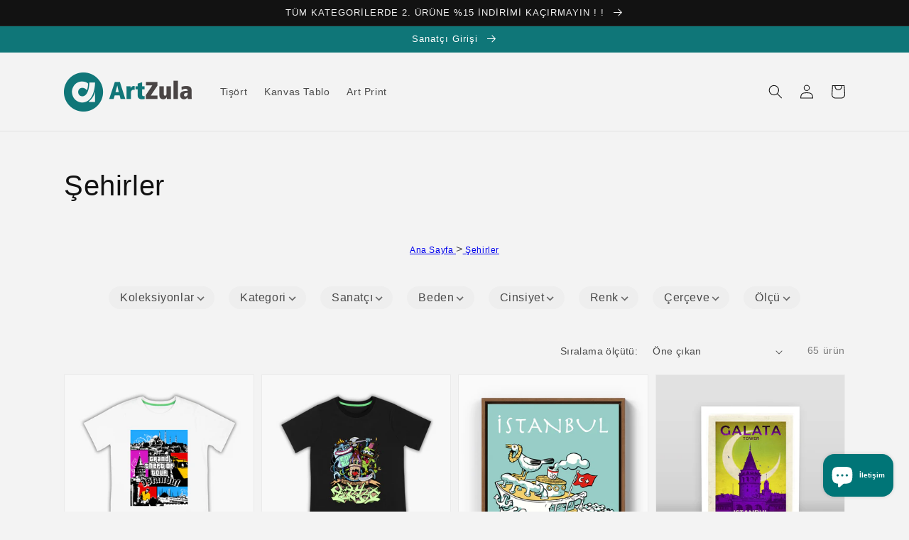

--- FILE ---
content_type: text/html; charset=utf-8
request_url: https://www.artzula.com/collections/sehir
body_size: 54889
content:
<!doctype html>
<html class="no-js" lang="tr">
  <head>
    <meta name="p:domain_verify" content="1cbd8adcb53f5cdec272acd0efef80c7"/>
    <meta name="facebook-domain-verification" content="h8m84gvdtf87ceeqccgetqdthasrd2" />
	<script id="TOS_SCRIPT_ID" href="//www.artzula.com/cdn/shop/t/1/assets/c7093933bdcfe408533634e6660a70b8e14e25e7fd1a1138a0ef61eca4c6cf04.json?v=43583306769609978881638793152"></script>
    <meta charset="utf-8">
    <meta http-equiv="X-UA-Compatible" content="IE=edge">
    <meta name="viewport" content="width=device-width,initial-scale=1">
    <meta name="theme-color" content=""><link rel="canonical" href="https://www.artzula.com/collections/sehir"><link rel="preconnect" href="https://cdn.shopify.com" crossorigin>

<!-- SEO search tags --><!-- Global site tag (gtag.js) - Google Analytics -->
<script async src="https://www.googletagmanager.com/gtag/js?id=G-XHTNMGZBJK"></script>
<script>
  window.dataLayer = window.dataLayer || [];
  function gtag(){dataLayer.push(arguments);}
  gtag('js', new Date());

  gtag('config', 'G-XHTNMGZBJK');
</script><link rel="icon" type="image/png" href="//www.artzula.com/cdn/shop/files/favicon_32x32.png?v=1640289531"><title>
      Şehirler
 &ndash; ArtZula</title>

    

    

<meta property="og:site_name" content="ArtZula">
<meta property="og:url" content="https://www.artzula.com/collections/sehir">
<meta property="og:title" content="Şehirler">
<meta property="og:type" content="product.group">
<meta property="og:description" content="Artzula&#39;da özgün tasarımların yer aldığı yüksek baskı kalitesine sahip art print, çerçeveli kanvas tablo, çerçevesiz kanvas tablo ve yüksek baskı ve kumaş kalitesine sahip kadın ve erkek tişörtlerini bulabilir, size özel üretilen ürünleri ücretsiz kargo avantajıyla hemen sipariş verebilirsiniz."><meta property="og:image" content="http://www.artzula.com/cdn/shop/collections/ist.jpg?v=1706186360">
  <meta property="og:image:secure_url" content="https://www.artzula.com/cdn/shop/collections/ist.jpg?v=1706186360">
  <meta property="og:image:width" content="5000">
  <meta property="og:image:height" content="5000"><meta name="twitter:card" content="summary_large_image">
<meta name="twitter:title" content="Şehirler">
<meta name="twitter:description" content="Artzula&#39;da özgün tasarımların yer aldığı yüksek baskı kalitesine sahip art print, çerçeveli kanvas tablo, çerçevesiz kanvas tablo ve yüksek baskı ve kumaş kalitesine sahip kadın ve erkek tişörtlerini bulabilir, size özel üretilen ürünleri ücretsiz kargo avantajıyla hemen sipariş verebilirsiniz.">


    <script src="//www.artzula.com/cdn/shop/t/1/assets/global.js?v=130037766021558160681642540085" defer="defer"></script>
    <script>window.performance && window.performance.mark && window.performance.mark('shopify.content_for_header.start');</script><meta name="facebook-domain-verification" content="h8m84gvdtf87ceeqccgetqdthasrd2">
<meta name="google-site-verification" content="IUjjNm9KASFn6_NlTiioz30od6UjiAojQwrtyL5f-1U">
<meta id="shopify-digital-wallet" name="shopify-digital-wallet" content="/60318548219/digital_wallets/dialog">
<link rel="alternate" type="application/atom+xml" title="Feed" href="/collections/sehir.atom" />
<link rel="alternate" hreflang="x-default" href="https://www.artzula.com/collections/sehir">
<link rel="alternate" hreflang="tr" href="https://www.artzula.com/collections/sehir">
<link rel="alternate" hreflang="en" href="https://www.artzula.com/en/collections/sehir">
<link rel="alternate" type="application/json+oembed" href="https://www.artzula.com/collections/sehir.oembed">
<script async="async" src="/checkouts/internal/preloads.js?locale=tr-TR"></script>
<script id="shopify-features" type="application/json">{"accessToken":"1974e0252b1135210f200aaf49c5f0a5","betas":["rich-media-storefront-analytics"],"domain":"www.artzula.com","predictiveSearch":true,"shopId":60318548219,"locale":"tr"}</script>
<script>var Shopify = Shopify || {};
Shopify.shop = "artzula-theme-test.myshopify.com";
Shopify.locale = "tr";
Shopify.currency = {"active":"TRY","rate":"1.0"};
Shopify.country = "TR";
Shopify.theme = {"name":"Dawn","id":127899861243,"schema_name":"Dawn","schema_version":"2.2.0","theme_store_id":887,"role":"main"};
Shopify.theme.handle = "null";
Shopify.theme.style = {"id":null,"handle":null};
Shopify.cdnHost = "www.artzula.com/cdn";
Shopify.routes = Shopify.routes || {};
Shopify.routes.root = "/";</script>
<script type="module">!function(o){(o.Shopify=o.Shopify||{}).modules=!0}(window);</script>
<script>!function(o){function n(){var o=[];function n(){o.push(Array.prototype.slice.apply(arguments))}return n.q=o,n}var t=o.Shopify=o.Shopify||{};t.loadFeatures=n(),t.autoloadFeatures=n()}(window);</script>
<script id="shop-js-analytics" type="application/json">{"pageType":"collection"}</script>
<script defer="defer" async type="module" src="//www.artzula.com/cdn/shopifycloud/shop-js/modules/v2/client.init-shop-cart-sync_BC8vnVON.tr.esm.js"></script>
<script defer="defer" async type="module" src="//www.artzula.com/cdn/shopifycloud/shop-js/modules/v2/chunk.common_D0BZeXbN.esm.js"></script>
<script defer="defer" async type="module" src="//www.artzula.com/cdn/shopifycloud/shop-js/modules/v2/chunk.modal_DrtnNCDF.esm.js"></script>
<script type="module">
  await import("//www.artzula.com/cdn/shopifycloud/shop-js/modules/v2/client.init-shop-cart-sync_BC8vnVON.tr.esm.js");
await import("//www.artzula.com/cdn/shopifycloud/shop-js/modules/v2/chunk.common_D0BZeXbN.esm.js");
await import("//www.artzula.com/cdn/shopifycloud/shop-js/modules/v2/chunk.modal_DrtnNCDF.esm.js");

  window.Shopify.SignInWithShop?.initShopCartSync?.({"fedCMEnabled":true,"windoidEnabled":true});

</script>
<script>(function() {
  var isLoaded = false;
  function asyncLoad() {
    if (isLoaded) return;
    isLoaded = true;
    var urls = ["https:\/\/cdn.shopify.com\/s\/files\/1\/0184\/4255\/1360\/files\/legal.v3.min.js?v=1634513809\u0026shop=artzula-theme-test.myshopify.com","https:\/\/cloudsearch-1f874.kxcdn.com\/shopify.js?srp=\/a\/search\u0026shop=artzula-theme-test.myshopify.com","https:\/\/static2.rapidsearch.dev\/resultpage.js?shop=artzula-theme-test.myshopify.com"];
    for (var i = 0; i < urls.length; i++) {
      var s = document.createElement('script');
      s.type = 'text/javascript';
      s.async = true;
      s.src = urls[i];
      var x = document.getElementsByTagName('script')[0];
      x.parentNode.insertBefore(s, x);
    }
  };
  if(window.attachEvent) {
    window.attachEvent('onload', asyncLoad);
  } else {
    window.addEventListener('load', asyncLoad, false);
  }
})();</script>
<script id="__st">var __st={"a":60318548219,"offset":10800,"reqid":"3388fa5c-fa5e-4260-8c43-37e5afa5bbfd-1769076241","pageurl":"www.artzula.com\/collections\/sehir","u":"e1db63781947","p":"collection","rtyp":"collection","rid":415216075003};</script>
<script>window.ShopifyPaypalV4VisibilityTracking = true;</script>
<script id="captcha-bootstrap">!function(){'use strict';const t='contact',e='account',n='new_comment',o=[[t,t],['blogs',n],['comments',n],[t,'customer']],c=[[e,'customer_login'],[e,'guest_login'],[e,'recover_customer_password'],[e,'create_customer']],r=t=>t.map((([t,e])=>`form[action*='/${t}']:not([data-nocaptcha='true']) input[name='form_type'][value='${e}']`)).join(','),a=t=>()=>t?[...document.querySelectorAll(t)].map((t=>t.form)):[];function s(){const t=[...o],e=r(t);return a(e)}const i='password',u='form_key',d=['recaptcha-v3-token','g-recaptcha-response','h-captcha-response',i],f=()=>{try{return window.sessionStorage}catch{return}},m='__shopify_v',_=t=>t.elements[u];function p(t,e,n=!1){try{const o=window.sessionStorage,c=JSON.parse(o.getItem(e)),{data:r}=function(t){const{data:e,action:n}=t;return t[m]||n?{data:e,action:n}:{data:t,action:n}}(c);for(const[e,n]of Object.entries(r))t.elements[e]&&(t.elements[e].value=n);n&&o.removeItem(e)}catch(o){console.error('form repopulation failed',{error:o})}}const l='form_type',E='cptcha';function T(t){t.dataset[E]=!0}const w=window,h=w.document,L='Shopify',v='ce_forms',y='captcha';let A=!1;((t,e)=>{const n=(g='f06e6c50-85a8-45c8-87d0-21a2b65856fe',I='https://cdn.shopify.com/shopifycloud/storefront-forms-hcaptcha/ce_storefront_forms_captcha_hcaptcha.v1.5.2.iife.js',D={infoText:'hCaptcha ile korunuyor',privacyText:'Gizlilik',termsText:'Koşullar'},(t,e,n)=>{const o=w[L][v],c=o.bindForm;if(c)return c(t,g,e,D).then(n);var r;o.q.push([[t,g,e,D],n]),r=I,A||(h.body.append(Object.assign(h.createElement('script'),{id:'captcha-provider',async:!0,src:r})),A=!0)});var g,I,D;w[L]=w[L]||{},w[L][v]=w[L][v]||{},w[L][v].q=[],w[L][y]=w[L][y]||{},w[L][y].protect=function(t,e){n(t,void 0,e),T(t)},Object.freeze(w[L][y]),function(t,e,n,w,h,L){const[v,y,A,g]=function(t,e,n){const i=e?o:[],u=t?c:[],d=[...i,...u],f=r(d),m=r(i),_=r(d.filter((([t,e])=>n.includes(e))));return[a(f),a(m),a(_),s()]}(w,h,L),I=t=>{const e=t.target;return e instanceof HTMLFormElement?e:e&&e.form},D=t=>v().includes(t);t.addEventListener('submit',(t=>{const e=I(t);if(!e)return;const n=D(e)&&!e.dataset.hcaptchaBound&&!e.dataset.recaptchaBound,o=_(e),c=g().includes(e)&&(!o||!o.value);(n||c)&&t.preventDefault(),c&&!n&&(function(t){try{if(!f())return;!function(t){const e=f();if(!e)return;const n=_(t);if(!n)return;const o=n.value;o&&e.removeItem(o)}(t);const e=Array.from(Array(32),(()=>Math.random().toString(36)[2])).join('');!function(t,e){_(t)||t.append(Object.assign(document.createElement('input'),{type:'hidden',name:u})),t.elements[u].value=e}(t,e),function(t,e){const n=f();if(!n)return;const o=[...t.querySelectorAll(`input[type='${i}']`)].map((({name:t})=>t)),c=[...d,...o],r={};for(const[a,s]of new FormData(t).entries())c.includes(a)||(r[a]=s);n.setItem(e,JSON.stringify({[m]:1,action:t.action,data:r}))}(t,e)}catch(e){console.error('failed to persist form',e)}}(e),e.submit())}));const S=(t,e)=>{t&&!t.dataset[E]&&(n(t,e.some((e=>e===t))),T(t))};for(const o of['focusin','change'])t.addEventListener(o,(t=>{const e=I(t);D(e)&&S(e,y())}));const B=e.get('form_key'),M=e.get(l),P=B&&M;t.addEventListener('DOMContentLoaded',(()=>{const t=y();if(P)for(const e of t)e.elements[l].value===M&&p(e,B);[...new Set([...A(),...v().filter((t=>'true'===t.dataset.shopifyCaptcha))])].forEach((e=>S(e,t)))}))}(h,new URLSearchParams(w.location.search),n,t,e,['guest_login'])})(!0,!0)}();</script>
<script integrity="sha256-4kQ18oKyAcykRKYeNunJcIwy7WH5gtpwJnB7kiuLZ1E=" data-source-attribution="shopify.loadfeatures" defer="defer" src="//www.artzula.com/cdn/shopifycloud/storefront/assets/storefront/load_feature-a0a9edcb.js" crossorigin="anonymous"></script>
<script data-source-attribution="shopify.dynamic_checkout.dynamic.init">var Shopify=Shopify||{};Shopify.PaymentButton=Shopify.PaymentButton||{isStorefrontPortableWallets:!0,init:function(){window.Shopify.PaymentButton.init=function(){};var t=document.createElement("script");t.src="https://www.artzula.com/cdn/shopifycloud/portable-wallets/latest/portable-wallets.tr.js",t.type="module",document.head.appendChild(t)}};
</script>
<script data-source-attribution="shopify.dynamic_checkout.buyer_consent">
  function portableWalletsHideBuyerConsent(e){var t=document.getElementById("shopify-buyer-consent"),n=document.getElementById("shopify-subscription-policy-button");t&&n&&(t.classList.add("hidden"),t.setAttribute("aria-hidden","true"),n.removeEventListener("click",e))}function portableWalletsShowBuyerConsent(e){var t=document.getElementById("shopify-buyer-consent"),n=document.getElementById("shopify-subscription-policy-button");t&&n&&(t.classList.remove("hidden"),t.removeAttribute("aria-hidden"),n.addEventListener("click",e))}window.Shopify?.PaymentButton&&(window.Shopify.PaymentButton.hideBuyerConsent=portableWalletsHideBuyerConsent,window.Shopify.PaymentButton.showBuyerConsent=portableWalletsShowBuyerConsent);
</script>
<script data-source-attribution="shopify.dynamic_checkout.cart.bootstrap">document.addEventListener("DOMContentLoaded",(function(){function t(){return document.querySelector("shopify-accelerated-checkout-cart, shopify-accelerated-checkout")}if(t())Shopify.PaymentButton.init();else{new MutationObserver((function(e,n){t()&&(Shopify.PaymentButton.init(),n.disconnect())})).observe(document.body,{childList:!0,subtree:!0})}}));
</script>
<script id="sections-script" data-sections="header,footer" defer="defer" src="//www.artzula.com/cdn/shop/t/1/compiled_assets/scripts.js?v=639"></script>
<script>window.performance && window.performance.mark && window.performance.mark('shopify.content_for_header.end');</script>


    <style data-shopify>
      
      
      
      
      

      :root {
        --font-body-family: Helvetica, Arial, sans-serif;
        --font-body-style: normal;
        --font-body-weight: 400;

        --font-heading-family: Helvetica, Arial, sans-serif;
        --font-heading-style: normal;
        --font-heading-weight: 400;

        --color-base-text: 18, 18, 18;
        --color-base-background-1: 243, 243, 243;
        --color-base-background-2: 243, 243, 243;
        --color-base-solid-button-labels: 255, 255, 255;
        --color-base-outline-button-labels: 18, 18, 18;
        --color-base-accent-1: 15, 118, 120;
        --color-base-accent-2: 15, 118, 120;
        --payment-terms-background-color: #f3f3f3;

        --gradient-base-background-1: #f3f3f3;
        --gradient-base-background-2: #F3F3F3;
        --gradient-base-accent-1: #0f7678;
        --gradient-base-accent-2: #0f7678;

        --page-width: 120rem;
        --page-width-margin: 0rem;
      }

      *,
      *::before,
      *::after {
        box-sizing: inherit;
      }

      html {
        box-sizing: border-box;
        font-size: 62.5%;
        height: 100%;
      }

      body {
        display: grid;
        grid-template-rows: auto auto 1fr auto;
        grid-template-columns: 100%;
        min-height: 100%;
        margin: 0;
        font-size: 1.5rem;
        letter-spacing: 0.06rem;
        line-height: 1.8;
        font-family: var(--font-body-family);
        font-style: var(--font-body-style);
        font-weight: var(--font-body-weight);
      }

      @media screen and (min-width: 750px) {
        body {
          font-size: 1.6rem;
        }
      }
    </style>

    <link href="//www.artzula.com/cdn/shop/t/1/assets/base.css?v=39696981128284194301684415214" rel="stylesheet" type="text/css" media="all" />
<link rel="stylesheet" href="//www.artzula.com/cdn/shop/t/1/assets/component-predictive-search.css?v=171342419786403665911633807972" media="print" onload="this.media='all'"><script>document.documentElement.className = document.documentElement.className.replace('no-js', 'js');</script>
    


  <script type="text/javascript">
    window.RapidSearchAdmin = false;
  </script>


<!-- BEGIN app block: shopify://apps/seowill-seoant-ai-seo/blocks/seoant-core/8e57283b-dcb0-4f7b-a947-fb5c57a0d59d -->
<!--SEOAnt Core By SEOAnt Teams, v0.1.6 START -->






<!-- SON-LD generated By SEOAnt END -->



<!-- Start : SEOAnt BrokenLink Redirect --><script type="text/javascript">
    !function(t){var e={};function r(n){if(e[n])return e[n].exports;var o=e[n]={i:n,l:!1,exports:{}};return t[n].call(o.exports,o,o.exports,r),o.l=!0,o.exports}r.m=t,r.c=e,r.d=function(t,e,n){r.o(t,e)||Object.defineProperty(t,e,{enumerable:!0,get:n})},r.r=function(t){"undefined"!==typeof Symbol&&Symbol.toStringTag&&Object.defineProperty(t,Symbol.toStringTag,{value:"Module"}),Object.defineProperty(t,"__esModule",{value:!0})},r.t=function(t,e){if(1&e&&(t=r(t)),8&e)return t;if(4&e&&"object"===typeof t&&t&&t.__esModule)return t;var n=Object.create(null);if(r.r(n),Object.defineProperty(n,"default",{enumerable:!0,value:t}),2&e&&"string"!=typeof t)for(var o in t)r.d(n,o,function(e){return t[e]}.bind(null,o));return n},r.n=function(t){var e=t&&t.__esModule?function(){return t.default}:function(){return t};return r.d(e,"a",e),e},r.o=function(t,e){return Object.prototype.hasOwnProperty.call(t,e)},r.p="",r(r.s=11)}([function(t,e,r){"use strict";var n=r(2),o=Object.prototype.toString;function i(t){return"[object Array]"===o.call(t)}function a(t){return"undefined"===typeof t}function u(t){return null!==t&&"object"===typeof t}function s(t){return"[object Function]"===o.call(t)}function c(t,e){if(null!==t&&"undefined"!==typeof t)if("object"!==typeof t&&(t=[t]),i(t))for(var r=0,n=t.length;r<n;r++)e.call(null,t[r],r,t);else for(var o in t)Object.prototype.hasOwnProperty.call(t,o)&&e.call(null,t[o],o,t)}t.exports={isArray:i,isArrayBuffer:function(t){return"[object ArrayBuffer]"===o.call(t)},isBuffer:function(t){return null!==t&&!a(t)&&null!==t.constructor&&!a(t.constructor)&&"function"===typeof t.constructor.isBuffer&&t.constructor.isBuffer(t)},isFormData:function(t){return"undefined"!==typeof FormData&&t instanceof FormData},isArrayBufferView:function(t){return"undefined"!==typeof ArrayBuffer&&ArrayBuffer.isView?ArrayBuffer.isView(t):t&&t.buffer&&t.buffer instanceof ArrayBuffer},isString:function(t){return"string"===typeof t},isNumber:function(t){return"number"===typeof t},isObject:u,isUndefined:a,isDate:function(t){return"[object Date]"===o.call(t)},isFile:function(t){return"[object File]"===o.call(t)},isBlob:function(t){return"[object Blob]"===o.call(t)},isFunction:s,isStream:function(t){return u(t)&&s(t.pipe)},isURLSearchParams:function(t){return"undefined"!==typeof URLSearchParams&&t instanceof URLSearchParams},isStandardBrowserEnv:function(){return("undefined"===typeof navigator||"ReactNative"!==navigator.product&&"NativeScript"!==navigator.product&&"NS"!==navigator.product)&&("undefined"!==typeof window&&"undefined"!==typeof document)},forEach:c,merge:function t(){var e={};function r(r,n){"object"===typeof e[n]&&"object"===typeof r?e[n]=t(e[n],r):e[n]=r}for(var n=0,o=arguments.length;n<o;n++)c(arguments[n],r);return e},deepMerge:function t(){var e={};function r(r,n){"object"===typeof e[n]&&"object"===typeof r?e[n]=t(e[n],r):e[n]="object"===typeof r?t({},r):r}for(var n=0,o=arguments.length;n<o;n++)c(arguments[n],r);return e},extend:function(t,e,r){return c(e,(function(e,o){t[o]=r&&"function"===typeof e?n(e,r):e})),t},trim:function(t){return t.replace(/^\s*/,"").replace(/\s*$/,"")}}},function(t,e,r){t.exports=r(12)},function(t,e,r){"use strict";t.exports=function(t,e){return function(){for(var r=new Array(arguments.length),n=0;n<r.length;n++)r[n]=arguments[n];return t.apply(e,r)}}},function(t,e,r){"use strict";var n=r(0);function o(t){return encodeURIComponent(t).replace(/%40/gi,"@").replace(/%3A/gi,":").replace(/%24/g,"$").replace(/%2C/gi,",").replace(/%20/g,"+").replace(/%5B/gi,"[").replace(/%5D/gi,"]")}t.exports=function(t,e,r){if(!e)return t;var i;if(r)i=r(e);else if(n.isURLSearchParams(e))i=e.toString();else{var a=[];n.forEach(e,(function(t,e){null!==t&&"undefined"!==typeof t&&(n.isArray(t)?e+="[]":t=[t],n.forEach(t,(function(t){n.isDate(t)?t=t.toISOString():n.isObject(t)&&(t=JSON.stringify(t)),a.push(o(e)+"="+o(t))})))})),i=a.join("&")}if(i){var u=t.indexOf("#");-1!==u&&(t=t.slice(0,u)),t+=(-1===t.indexOf("?")?"?":"&")+i}return t}},function(t,e,r){"use strict";t.exports=function(t){return!(!t||!t.__CANCEL__)}},function(t,e,r){"use strict";(function(e){var n=r(0),o=r(19),i={"Content-Type":"application/x-www-form-urlencoded"};function a(t,e){!n.isUndefined(t)&&n.isUndefined(t["Content-Type"])&&(t["Content-Type"]=e)}var u={adapter:function(){var t;return("undefined"!==typeof XMLHttpRequest||"undefined"!==typeof e&&"[object process]"===Object.prototype.toString.call(e))&&(t=r(6)),t}(),transformRequest:[function(t,e){return o(e,"Accept"),o(e,"Content-Type"),n.isFormData(t)||n.isArrayBuffer(t)||n.isBuffer(t)||n.isStream(t)||n.isFile(t)||n.isBlob(t)?t:n.isArrayBufferView(t)?t.buffer:n.isURLSearchParams(t)?(a(e,"application/x-www-form-urlencoded;charset=utf-8"),t.toString()):n.isObject(t)?(a(e,"application/json;charset=utf-8"),JSON.stringify(t)):t}],transformResponse:[function(t){if("string"===typeof t)try{t=JSON.parse(t)}catch(e){}return t}],timeout:0,xsrfCookieName:"XSRF-TOKEN",xsrfHeaderName:"X-XSRF-TOKEN",maxContentLength:-1,validateStatus:function(t){return t>=200&&t<300},headers:{common:{Accept:"application/json, text/plain, */*"}}};n.forEach(["delete","get","head"],(function(t){u.headers[t]={}})),n.forEach(["post","put","patch"],(function(t){u.headers[t]=n.merge(i)})),t.exports=u}).call(this,r(18))},function(t,e,r){"use strict";var n=r(0),o=r(20),i=r(3),a=r(22),u=r(25),s=r(26),c=r(7);t.exports=function(t){return new Promise((function(e,f){var l=t.data,p=t.headers;n.isFormData(l)&&delete p["Content-Type"];var h=new XMLHttpRequest;if(t.auth){var d=t.auth.username||"",m=t.auth.password||"";p.Authorization="Basic "+btoa(d+":"+m)}var y=a(t.baseURL,t.url);if(h.open(t.method.toUpperCase(),i(y,t.params,t.paramsSerializer),!0),h.timeout=t.timeout,h.onreadystatechange=function(){if(h&&4===h.readyState&&(0!==h.status||h.responseURL&&0===h.responseURL.indexOf("file:"))){var r="getAllResponseHeaders"in h?u(h.getAllResponseHeaders()):null,n={data:t.responseType&&"text"!==t.responseType?h.response:h.responseText,status:h.status,statusText:h.statusText,headers:r,config:t,request:h};o(e,f,n),h=null}},h.onabort=function(){h&&(f(c("Request aborted",t,"ECONNABORTED",h)),h=null)},h.onerror=function(){f(c("Network Error",t,null,h)),h=null},h.ontimeout=function(){var e="timeout of "+t.timeout+"ms exceeded";t.timeoutErrorMessage&&(e=t.timeoutErrorMessage),f(c(e,t,"ECONNABORTED",h)),h=null},n.isStandardBrowserEnv()){var v=r(27),g=(t.withCredentials||s(y))&&t.xsrfCookieName?v.read(t.xsrfCookieName):void 0;g&&(p[t.xsrfHeaderName]=g)}if("setRequestHeader"in h&&n.forEach(p,(function(t,e){"undefined"===typeof l&&"content-type"===e.toLowerCase()?delete p[e]:h.setRequestHeader(e,t)})),n.isUndefined(t.withCredentials)||(h.withCredentials=!!t.withCredentials),t.responseType)try{h.responseType=t.responseType}catch(w){if("json"!==t.responseType)throw w}"function"===typeof t.onDownloadProgress&&h.addEventListener("progress",t.onDownloadProgress),"function"===typeof t.onUploadProgress&&h.upload&&h.upload.addEventListener("progress",t.onUploadProgress),t.cancelToken&&t.cancelToken.promise.then((function(t){h&&(h.abort(),f(t),h=null)})),void 0===l&&(l=null),h.send(l)}))}},function(t,e,r){"use strict";var n=r(21);t.exports=function(t,e,r,o,i){var a=new Error(t);return n(a,e,r,o,i)}},function(t,e,r){"use strict";var n=r(0);t.exports=function(t,e){e=e||{};var r={},o=["url","method","params","data"],i=["headers","auth","proxy"],a=["baseURL","url","transformRequest","transformResponse","paramsSerializer","timeout","withCredentials","adapter","responseType","xsrfCookieName","xsrfHeaderName","onUploadProgress","onDownloadProgress","maxContentLength","validateStatus","maxRedirects","httpAgent","httpsAgent","cancelToken","socketPath"];n.forEach(o,(function(t){"undefined"!==typeof e[t]&&(r[t]=e[t])})),n.forEach(i,(function(o){n.isObject(e[o])?r[o]=n.deepMerge(t[o],e[o]):"undefined"!==typeof e[o]?r[o]=e[o]:n.isObject(t[o])?r[o]=n.deepMerge(t[o]):"undefined"!==typeof t[o]&&(r[o]=t[o])})),n.forEach(a,(function(n){"undefined"!==typeof e[n]?r[n]=e[n]:"undefined"!==typeof t[n]&&(r[n]=t[n])}));var u=o.concat(i).concat(a),s=Object.keys(e).filter((function(t){return-1===u.indexOf(t)}));return n.forEach(s,(function(n){"undefined"!==typeof e[n]?r[n]=e[n]:"undefined"!==typeof t[n]&&(r[n]=t[n])})),r}},function(t,e,r){"use strict";function n(t){this.message=t}n.prototype.toString=function(){return"Cancel"+(this.message?": "+this.message:"")},n.prototype.__CANCEL__=!0,t.exports=n},function(t,e,r){t.exports=r(13)},function(t,e,r){t.exports=r(30)},function(t,e,r){var n=function(t){"use strict";var e=Object.prototype,r=e.hasOwnProperty,n="function"===typeof Symbol?Symbol:{},o=n.iterator||"@@iterator",i=n.asyncIterator||"@@asyncIterator",a=n.toStringTag||"@@toStringTag";function u(t,e,r){return Object.defineProperty(t,e,{value:r,enumerable:!0,configurable:!0,writable:!0}),t[e]}try{u({},"")}catch(S){u=function(t,e,r){return t[e]=r}}function s(t,e,r,n){var o=e&&e.prototype instanceof l?e:l,i=Object.create(o.prototype),a=new L(n||[]);return i._invoke=function(t,e,r){var n="suspendedStart";return function(o,i){if("executing"===n)throw new Error("Generator is already running");if("completed"===n){if("throw"===o)throw i;return j()}for(r.method=o,r.arg=i;;){var a=r.delegate;if(a){var u=x(a,r);if(u){if(u===f)continue;return u}}if("next"===r.method)r.sent=r._sent=r.arg;else if("throw"===r.method){if("suspendedStart"===n)throw n="completed",r.arg;r.dispatchException(r.arg)}else"return"===r.method&&r.abrupt("return",r.arg);n="executing";var s=c(t,e,r);if("normal"===s.type){if(n=r.done?"completed":"suspendedYield",s.arg===f)continue;return{value:s.arg,done:r.done}}"throw"===s.type&&(n="completed",r.method="throw",r.arg=s.arg)}}}(t,r,a),i}function c(t,e,r){try{return{type:"normal",arg:t.call(e,r)}}catch(S){return{type:"throw",arg:S}}}t.wrap=s;var f={};function l(){}function p(){}function h(){}var d={};d[o]=function(){return this};var m=Object.getPrototypeOf,y=m&&m(m(T([])));y&&y!==e&&r.call(y,o)&&(d=y);var v=h.prototype=l.prototype=Object.create(d);function g(t){["next","throw","return"].forEach((function(e){u(t,e,(function(t){return this._invoke(e,t)}))}))}function w(t,e){var n;this._invoke=function(o,i){function a(){return new e((function(n,a){!function n(o,i,a,u){var s=c(t[o],t,i);if("throw"!==s.type){var f=s.arg,l=f.value;return l&&"object"===typeof l&&r.call(l,"__await")?e.resolve(l.__await).then((function(t){n("next",t,a,u)}),(function(t){n("throw",t,a,u)})):e.resolve(l).then((function(t){f.value=t,a(f)}),(function(t){return n("throw",t,a,u)}))}u(s.arg)}(o,i,n,a)}))}return n=n?n.then(a,a):a()}}function x(t,e){var r=t.iterator[e.method];if(void 0===r){if(e.delegate=null,"throw"===e.method){if(t.iterator.return&&(e.method="return",e.arg=void 0,x(t,e),"throw"===e.method))return f;e.method="throw",e.arg=new TypeError("The iterator does not provide a 'throw' method")}return f}var n=c(r,t.iterator,e.arg);if("throw"===n.type)return e.method="throw",e.arg=n.arg,e.delegate=null,f;var o=n.arg;return o?o.done?(e[t.resultName]=o.value,e.next=t.nextLoc,"return"!==e.method&&(e.method="next",e.arg=void 0),e.delegate=null,f):o:(e.method="throw",e.arg=new TypeError("iterator result is not an object"),e.delegate=null,f)}function b(t){var e={tryLoc:t[0]};1 in t&&(e.catchLoc=t[1]),2 in t&&(e.finallyLoc=t[2],e.afterLoc=t[3]),this.tryEntries.push(e)}function E(t){var e=t.completion||{};e.type="normal",delete e.arg,t.completion=e}function L(t){this.tryEntries=[{tryLoc:"root"}],t.forEach(b,this),this.reset(!0)}function T(t){if(t){var e=t[o];if(e)return e.call(t);if("function"===typeof t.next)return t;if(!isNaN(t.length)){var n=-1,i=function e(){for(;++n<t.length;)if(r.call(t,n))return e.value=t[n],e.done=!1,e;return e.value=void 0,e.done=!0,e};return i.next=i}}return{next:j}}function j(){return{value:void 0,done:!0}}return p.prototype=v.constructor=h,h.constructor=p,p.displayName=u(h,a,"GeneratorFunction"),t.isGeneratorFunction=function(t){var e="function"===typeof t&&t.constructor;return!!e&&(e===p||"GeneratorFunction"===(e.displayName||e.name))},t.mark=function(t){return Object.setPrototypeOf?Object.setPrototypeOf(t,h):(t.__proto__=h,u(t,a,"GeneratorFunction")),t.prototype=Object.create(v),t},t.awrap=function(t){return{__await:t}},g(w.prototype),w.prototype[i]=function(){return this},t.AsyncIterator=w,t.async=function(e,r,n,o,i){void 0===i&&(i=Promise);var a=new w(s(e,r,n,o),i);return t.isGeneratorFunction(r)?a:a.next().then((function(t){return t.done?t.value:a.next()}))},g(v),u(v,a,"Generator"),v[o]=function(){return this},v.toString=function(){return"[object Generator]"},t.keys=function(t){var e=[];for(var r in t)e.push(r);return e.reverse(),function r(){for(;e.length;){var n=e.pop();if(n in t)return r.value=n,r.done=!1,r}return r.done=!0,r}},t.values=T,L.prototype={constructor:L,reset:function(t){if(this.prev=0,this.next=0,this.sent=this._sent=void 0,this.done=!1,this.delegate=null,this.method="next",this.arg=void 0,this.tryEntries.forEach(E),!t)for(var e in this)"t"===e.charAt(0)&&r.call(this,e)&&!isNaN(+e.slice(1))&&(this[e]=void 0)},stop:function(){this.done=!0;var t=this.tryEntries[0].completion;if("throw"===t.type)throw t.arg;return this.rval},dispatchException:function(t){if(this.done)throw t;var e=this;function n(r,n){return a.type="throw",a.arg=t,e.next=r,n&&(e.method="next",e.arg=void 0),!!n}for(var o=this.tryEntries.length-1;o>=0;--o){var i=this.tryEntries[o],a=i.completion;if("root"===i.tryLoc)return n("end");if(i.tryLoc<=this.prev){var u=r.call(i,"catchLoc"),s=r.call(i,"finallyLoc");if(u&&s){if(this.prev<i.catchLoc)return n(i.catchLoc,!0);if(this.prev<i.finallyLoc)return n(i.finallyLoc)}else if(u){if(this.prev<i.catchLoc)return n(i.catchLoc,!0)}else{if(!s)throw new Error("try statement without catch or finally");if(this.prev<i.finallyLoc)return n(i.finallyLoc)}}}},abrupt:function(t,e){for(var n=this.tryEntries.length-1;n>=0;--n){var o=this.tryEntries[n];if(o.tryLoc<=this.prev&&r.call(o,"finallyLoc")&&this.prev<o.finallyLoc){var i=o;break}}i&&("break"===t||"continue"===t)&&i.tryLoc<=e&&e<=i.finallyLoc&&(i=null);var a=i?i.completion:{};return a.type=t,a.arg=e,i?(this.method="next",this.next=i.finallyLoc,f):this.complete(a)},complete:function(t,e){if("throw"===t.type)throw t.arg;return"break"===t.type||"continue"===t.type?this.next=t.arg:"return"===t.type?(this.rval=this.arg=t.arg,this.method="return",this.next="end"):"normal"===t.type&&e&&(this.next=e),f},finish:function(t){for(var e=this.tryEntries.length-1;e>=0;--e){var r=this.tryEntries[e];if(r.finallyLoc===t)return this.complete(r.completion,r.afterLoc),E(r),f}},catch:function(t){for(var e=this.tryEntries.length-1;e>=0;--e){var r=this.tryEntries[e];if(r.tryLoc===t){var n=r.completion;if("throw"===n.type){var o=n.arg;E(r)}return o}}throw new Error("illegal catch attempt")},delegateYield:function(t,e,r){return this.delegate={iterator:T(t),resultName:e,nextLoc:r},"next"===this.method&&(this.arg=void 0),f}},t}(t.exports);try{regeneratorRuntime=n}catch(o){Function("r","regeneratorRuntime = r")(n)}},function(t,e,r){"use strict";var n=r(0),o=r(2),i=r(14),a=r(8);function u(t){var e=new i(t),r=o(i.prototype.request,e);return n.extend(r,i.prototype,e),n.extend(r,e),r}var s=u(r(5));s.Axios=i,s.create=function(t){return u(a(s.defaults,t))},s.Cancel=r(9),s.CancelToken=r(28),s.isCancel=r(4),s.all=function(t){return Promise.all(t)},s.spread=r(29),t.exports=s,t.exports.default=s},function(t,e,r){"use strict";var n=r(0),o=r(3),i=r(15),a=r(16),u=r(8);function s(t){this.defaults=t,this.interceptors={request:new i,response:new i}}s.prototype.request=function(t){"string"===typeof t?(t=arguments[1]||{}).url=arguments[0]:t=t||{},(t=u(this.defaults,t)).method?t.method=t.method.toLowerCase():this.defaults.method?t.method=this.defaults.method.toLowerCase():t.method="get";var e=[a,void 0],r=Promise.resolve(t);for(this.interceptors.request.forEach((function(t){e.unshift(t.fulfilled,t.rejected)})),this.interceptors.response.forEach((function(t){e.push(t.fulfilled,t.rejected)}));e.length;)r=r.then(e.shift(),e.shift());return r},s.prototype.getUri=function(t){return t=u(this.defaults,t),o(t.url,t.params,t.paramsSerializer).replace(/^\?/,"")},n.forEach(["delete","get","head","options"],(function(t){s.prototype[t]=function(e,r){return this.request(n.merge(r||{},{method:t,url:e}))}})),n.forEach(["post","put","patch"],(function(t){s.prototype[t]=function(e,r,o){return this.request(n.merge(o||{},{method:t,url:e,data:r}))}})),t.exports=s},function(t,e,r){"use strict";var n=r(0);function o(){this.handlers=[]}o.prototype.use=function(t,e){return this.handlers.push({fulfilled:t,rejected:e}),this.handlers.length-1},o.prototype.eject=function(t){this.handlers[t]&&(this.handlers[t]=null)},o.prototype.forEach=function(t){n.forEach(this.handlers,(function(e){null!==e&&t(e)}))},t.exports=o},function(t,e,r){"use strict";var n=r(0),o=r(17),i=r(4),a=r(5);function u(t){t.cancelToken&&t.cancelToken.throwIfRequested()}t.exports=function(t){return u(t),t.headers=t.headers||{},t.data=o(t.data,t.headers,t.transformRequest),t.headers=n.merge(t.headers.common||{},t.headers[t.method]||{},t.headers),n.forEach(["delete","get","head","post","put","patch","common"],(function(e){delete t.headers[e]})),(t.adapter||a.adapter)(t).then((function(e){return u(t),e.data=o(e.data,e.headers,t.transformResponse),e}),(function(e){return i(e)||(u(t),e&&e.response&&(e.response.data=o(e.response.data,e.response.headers,t.transformResponse))),Promise.reject(e)}))}},function(t,e,r){"use strict";var n=r(0);t.exports=function(t,e,r){return n.forEach(r,(function(r){t=r(t,e)})),t}},function(t,e){var r,n,o=t.exports={};function i(){throw new Error("setTimeout has not been defined")}function a(){throw new Error("clearTimeout has not been defined")}function u(t){if(r===setTimeout)return setTimeout(t,0);if((r===i||!r)&&setTimeout)return r=setTimeout,setTimeout(t,0);try{return r(t,0)}catch(e){try{return r.call(null,t,0)}catch(e){return r.call(this,t,0)}}}!function(){try{r="function"===typeof setTimeout?setTimeout:i}catch(t){r=i}try{n="function"===typeof clearTimeout?clearTimeout:a}catch(t){n=a}}();var s,c=[],f=!1,l=-1;function p(){f&&s&&(f=!1,s.length?c=s.concat(c):l=-1,c.length&&h())}function h(){if(!f){var t=u(p);f=!0;for(var e=c.length;e;){for(s=c,c=[];++l<e;)s&&s[l].run();l=-1,e=c.length}s=null,f=!1,function(t){if(n===clearTimeout)return clearTimeout(t);if((n===a||!n)&&clearTimeout)return n=clearTimeout,clearTimeout(t);try{n(t)}catch(e){try{return n.call(null,t)}catch(e){return n.call(this,t)}}}(t)}}function d(t,e){this.fun=t,this.array=e}function m(){}o.nextTick=function(t){var e=new Array(arguments.length-1);if(arguments.length>1)for(var r=1;r<arguments.length;r++)e[r-1]=arguments[r];c.push(new d(t,e)),1!==c.length||f||u(h)},d.prototype.run=function(){this.fun.apply(null,this.array)},o.title="browser",o.browser=!0,o.env={},o.argv=[],o.version="",o.versions={},o.on=m,o.addListener=m,o.once=m,o.off=m,o.removeListener=m,o.removeAllListeners=m,o.emit=m,o.prependListener=m,o.prependOnceListener=m,o.listeners=function(t){return[]},o.binding=function(t){throw new Error("process.binding is not supported")},o.cwd=function(){return"/"},o.chdir=function(t){throw new Error("process.chdir is not supported")},o.umask=function(){return 0}},function(t,e,r){"use strict";var n=r(0);t.exports=function(t,e){n.forEach(t,(function(r,n){n!==e&&n.toUpperCase()===e.toUpperCase()&&(t[e]=r,delete t[n])}))}},function(t,e,r){"use strict";var n=r(7);t.exports=function(t,e,r){var o=r.config.validateStatus;!o||o(r.status)?t(r):e(n("Request failed with status code "+r.status,r.config,null,r.request,r))}},function(t,e,r){"use strict";t.exports=function(t,e,r,n,o){return t.config=e,r&&(t.code=r),t.request=n,t.response=o,t.isAxiosError=!0,t.toJSON=function(){return{message:this.message,name:this.name,description:this.description,number:this.number,fileName:this.fileName,lineNumber:this.lineNumber,columnNumber:this.columnNumber,stack:this.stack,config:this.config,code:this.code}},t}},function(t,e,r){"use strict";var n=r(23),o=r(24);t.exports=function(t,e){return t&&!n(e)?o(t,e):e}},function(t,e,r){"use strict";t.exports=function(t){return/^([a-z][a-z\d\+\-\.]*:)?\/\//i.test(t)}},function(t,e,r){"use strict";t.exports=function(t,e){return e?t.replace(/\/+$/,"")+"/"+e.replace(/^\/+/,""):t}},function(t,e,r){"use strict";var n=r(0),o=["age","authorization","content-length","content-type","etag","expires","from","host","if-modified-since","if-unmodified-since","last-modified","location","max-forwards","proxy-authorization","referer","retry-after","user-agent"];t.exports=function(t){var e,r,i,a={};return t?(n.forEach(t.split("\n"),(function(t){if(i=t.indexOf(":"),e=n.trim(t.substr(0,i)).toLowerCase(),r=n.trim(t.substr(i+1)),e){if(a[e]&&o.indexOf(e)>=0)return;a[e]="set-cookie"===e?(a[e]?a[e]:[]).concat([r]):a[e]?a[e]+", "+r:r}})),a):a}},function(t,e,r){"use strict";var n=r(0);t.exports=n.isStandardBrowserEnv()?function(){var t,e=/(msie|trident)/i.test(navigator.userAgent),r=document.createElement("a");function o(t){var n=t;return e&&(r.setAttribute("href",n),n=r.href),r.setAttribute("href",n),{href:r.href,protocol:r.protocol?r.protocol.replace(/:$/,""):"",host:r.host,search:r.search?r.search.replace(/^\?/,""):"",hash:r.hash?r.hash.replace(/^#/,""):"",hostname:r.hostname,port:r.port,pathname:"/"===r.pathname.charAt(0)?r.pathname:"/"+r.pathname}}return t=o(window.location.href),function(e){var r=n.isString(e)?o(e):e;return r.protocol===t.protocol&&r.host===t.host}}():function(){return!0}},function(t,e,r){"use strict";var n=r(0);t.exports=n.isStandardBrowserEnv()?{write:function(t,e,r,o,i,a){var u=[];u.push(t+"="+encodeURIComponent(e)),n.isNumber(r)&&u.push("expires="+new Date(r).toGMTString()),n.isString(o)&&u.push("path="+o),n.isString(i)&&u.push("domain="+i),!0===a&&u.push("secure"),document.cookie=u.join("; ")},read:function(t){var e=document.cookie.match(new RegExp("(^|;\\s*)("+t+")=([^;]*)"));return e?decodeURIComponent(e[3]):null},remove:function(t){this.write(t,"",Date.now()-864e5)}}:{write:function(){},read:function(){return null},remove:function(){}}},function(t,e,r){"use strict";var n=r(9);function o(t){if("function"!==typeof t)throw new TypeError("executor must be a function.");var e;this.promise=new Promise((function(t){e=t}));var r=this;t((function(t){r.reason||(r.reason=new n(t),e(r.reason))}))}o.prototype.throwIfRequested=function(){if(this.reason)throw this.reason},o.source=function(){var t;return{token:new o((function(e){t=e})),cancel:t}},t.exports=o},function(t,e,r){"use strict";t.exports=function(t){return function(e){return t.apply(null,e)}}},function(t,e,r){"use strict";r.r(e);var n=r(1),o=r.n(n);function i(t,e,r,n,o,i,a){try{var u=t[i](a),s=u.value}catch(c){return void r(c)}u.done?e(s):Promise.resolve(s).then(n,o)}function a(t){return function(){var e=this,r=arguments;return new Promise((function(n,o){var a=t.apply(e,r);function u(t){i(a,n,o,u,s,"next",t)}function s(t){i(a,n,o,u,s,"throw",t)}u(void 0)}))}}var u=r(10),s=r.n(u);var c=function(t){return function(t){var e=arguments.length>1&&void 0!==arguments[1]?arguments[1]:{},r=arguments.length>2&&void 0!==arguments[2]?arguments[2]:"GET";return r=r.toUpperCase(),new Promise((function(n){var o;"GET"===r&&(o=s.a.get(t,{params:e})),o.then((function(t){n(t.data)}))}))}("https://api-app.seoant.com/api/v1/receive_id",t,"GET")};function f(){return(f=a(o.a.mark((function t(e,r,n){var i;return o.a.wrap((function(t){for(;;)switch(t.prev=t.next){case 0:return i={shop:e,code:r,seogid:n},t.next=3,c(i);case 3:t.sent;case 4:case"end":return t.stop()}}),t)})))).apply(this,arguments)}var l=window.location.href;if(-1!=l.indexOf("seogid")){var p=l.split("seogid");if(void 0!=p[1]){var h=window.location.pathname+window.location.search;window.history.pushState({},0,h),function(t,e,r){f.apply(this,arguments)}("artzula-theme-test.myshopify.com","",p[1])}}}]);
</script><!-- END : SEOAnt BrokenLink Redirect -->

<!-- Added By SEOAnt AMP. v0.0.1, START --><!-- Added By SEOAnt AMP END -->

<!-- Instant Page START --><!-- Instant Page END -->


<!-- Google search console START v1.0 --><!-- Google search console END v1.0 -->

<!-- Lazy Loading START --><!-- Lazy Loading END -->



<!-- Video Lazy START --><!-- Video Lazy END -->

<!--  SEOAnt Core End -->

<!-- END app block --><!-- BEGIN app block: shopify://apps/judge-me-reviews/blocks/judgeme_core/61ccd3b1-a9f2-4160-9fe9-4fec8413e5d8 --><!-- Start of Judge.me Core -->






<link rel="dns-prefetch" href="https://cdnwidget.judge.me">
<link rel="dns-prefetch" href="https://cdn.judge.me">
<link rel="dns-prefetch" href="https://cdn1.judge.me">
<link rel="dns-prefetch" href="https://api.judge.me">

<script data-cfasync='false' class='jdgm-settings-script'>window.jdgmSettings={"pagination":5,"disable_web_reviews":false,"badge_no_review_text":"Değerlendirme yok","badge_n_reviews_text":"{{ n }} değerlendirme","hide_badge_preview_if_no_reviews":true,"badge_hide_text":false,"enforce_center_preview_badge":false,"widget_title":"Müşteri Değerlendirmeleri","widget_open_form_text":"Değerlendirme yazın","widget_close_form_text":"Değerlendirmeyi iptal et","widget_refresh_page_text":"Sayfayı yenile","widget_summary_text":"{{ number_of_reviews }} değerlendirmeye dayanmaktadır","widget_no_review_text":"İlk değerlendirmeyi yapan siz olun","widget_name_field_text":"Görünen İsim","widget_verified_name_field_text":"Doğrulanmış İsim (herkese açık)","widget_name_placeholder_text":"Görünen isminizi girin","widget_required_field_error_text":"Bu alan gereklidir.","widget_email_field_text":"E-posta adresi","widget_verified_email_field_text":"Doğrulanmış E-posta (özel, düzenlenemez)","widget_email_placeholder_text":"E-posta adresinizi girin","widget_email_field_error_text":"Lütfen geçerli bir e-posta adresi girin.","widget_rating_field_text":"Derecelendirme","widget_review_title_field_text":"Değerlendirme Başlığı","widget_review_title_placeholder_text":"Değerlendirmenize bir başlık verin","widget_review_body_field_text":"Değerlendirme içeriği","widget_review_body_placeholder_text":"Buraya yazmaya başlayın...","widget_pictures_field_text":"Fotoğraf/Video (isteğe bağlı)","widget_submit_review_text":"Değerlendirme Gönder","widget_submit_verified_review_text":"Doğrulanmış Değerlendirme Gönder","widget_submit_success_msg_with_auto_publish":"Teşekkür ederiz! Değerlendirmenizi görmek için lütfen sayfayı birkaç dakika içinde yenileyin. Değerlendirmenizi kaldırabilir veya düzenleyebilirsiniz - \u003ca href='https://judge.me/login' target='_blank' rel='nofollow noopener'\u003eJudge.me\u003c/a\u003e adresine giriş yapın","widget_submit_success_msg_no_auto_publish":"Teşekkür ederiz! Değerlendirmeniz mağaza yöneticisi tarafından onaylandıktan sonra yayınlanacaktır. Değerlendirmenizi kaldırabilir veya düzenleyebilirsiniz - \u003ca href='https://judge.me/login' target='_blank' rel='nofollow noopener'\u003eJudge.me\u003c/a\u003e adresine giriş yapın","widget_show_default_reviews_out_of_total_text":"{{ n_reviews }} değerlendirmeden {{ n_reviews_shown }} gösteriliyor.","widget_show_all_link_text":"Tümünü göster","widget_show_less_link_text":"Daha az göster","widget_author_said_text":"{{ reviewer_name }} şunları söyledi:","widget_days_text":"{{ n }} gün önce","widget_weeks_text":"{{ n }} hafta önce","widget_months_text":"{{ n }} ay önce","widget_years_text":"{{ n }} yıl önce","widget_yesterday_text":"Dün","widget_today_text":"Bugün","widget_replied_text":"\u003e\u003e {{ shop_name }} yanıtladı:","widget_read_more_text":"Daha fazla oku","widget_reviewer_name_as_initial":"","widget_rating_filter_color":"#fbcd0a","widget_rating_filter_see_all_text":"Tüm değerlendirmeleri gör","widget_sorting_most_recent_text":"En Yeni","widget_sorting_highest_rating_text":"En Yüksek Puan","widget_sorting_lowest_rating_text":"En Düşük Puan","widget_sorting_with_pictures_text":"Sadece Fotoğraflar","widget_sorting_most_helpful_text":"En Yararlı","widget_open_question_form_text":"Bir soru sor","widget_reviews_subtab_text":"Değerlendirmeler","widget_questions_subtab_text":"Sorular","widget_question_label_text":"Soru","widget_answer_label_text":"Cevap","widget_question_placeholder_text":"Sorunuzu buraya yazın","widget_submit_question_text":"Soru Gönder","widget_question_submit_success_text":"Sorunuz için teşekkür ederiz! Cevaplandığında size haber vereceğiz.","verified_badge_text":"Doğrulanmış","verified_badge_bg_color":"","verified_badge_text_color":"","verified_badge_placement":"left-of-reviewer-name","widget_review_max_height":"","widget_hide_border":false,"widget_social_share":false,"widget_thumb":false,"widget_review_location_show":false,"widget_location_format":"","all_reviews_include_out_of_store_products":true,"all_reviews_out_of_store_text":"(mağaza dışında)","all_reviews_pagination":100,"all_reviews_product_name_prefix_text":"hakkında","enable_review_pictures":true,"enable_question_anwser":false,"widget_theme":"default","review_date_format":"dd/mm/yyyy","default_sort_method":"most-recent","widget_product_reviews_subtab_text":"Ürün Değerlendirmeleri","widget_shop_reviews_subtab_text":"Mağaza Değerlendirmeleri","widget_other_products_reviews_text":"Diğer Ürünler İçin Değerlendirmeler","widget_store_reviews_subtab_text":"Mağaza değerlendirmeleri","widget_no_store_reviews_text":"Bu mağaza henüz değerlendirme almamış","widget_web_restriction_product_reviews_text":"Bu ürün henüz değerlendirme almamış","widget_no_items_text":"Hiçbir öğe bulunamadı","widget_show_more_text":"Daha fazla göster","widget_write_a_store_review_text":"Mağaza Değerlendirmesi Yazın","widget_other_languages_heading":"Diğer Dillerdeki Değerlendirmeler","widget_translate_review_text":"Değerlendirmeyi {{ language }} diline çevir","widget_translating_review_text":"Çevriliyor...","widget_show_original_translation_text":"Orijinali göster ({{ language }})","widget_translate_review_failed_text":"Değerlendirme çevrilemedi.","widget_translate_review_retry_text":"Tekrar dene","widget_translate_review_try_again_later_text":"Daha sonra tekrar deneyin","show_product_url_for_grouped_product":false,"widget_sorting_pictures_first_text":"Önce Fotoğraflar","show_pictures_on_all_rev_page_mobile":false,"show_pictures_on_all_rev_page_desktop":false,"floating_tab_hide_mobile_install_preference":false,"floating_tab_button_name":"★ Değerlendirmeler","floating_tab_title":"Müşterilerimiz bizim için konuşsun","floating_tab_button_color":"","floating_tab_button_background_color":"","floating_tab_url":"","floating_tab_url_enabled":false,"floating_tab_tab_style":"text","all_reviews_text_badge_text":"Müşterilerimiz bizi {{ shop.metafields.judgeme.all_reviews_count }} değerlendirmeye dayanarak 5 üzerinden {{ shop.metafields.judgeme.all_reviews_rating | round: 1 }} olarak değerlendiriyor.","all_reviews_text_badge_text_branded_style":"{{ shop.metafields.judgeme.all_reviews_count }} değerlendirmeye dayanarak 5 yıldız üzerinden {{ shop.metafields.judgeme.all_reviews_rating | round: 1 }}","is_all_reviews_text_badge_a_link":false,"show_stars_for_all_reviews_text_badge":false,"all_reviews_text_badge_url":"","all_reviews_text_style":"branded","all_reviews_text_color_style":"judgeme_brand_color","all_reviews_text_color":"#108474","all_reviews_text_show_jm_brand":true,"featured_carousel_show_header":true,"featured_carousel_title":"Müşterilerimizin yorumları","testimonials_carousel_title":"Müşteriler diyor ki","videos_carousel_title":"Gerçek müşteri hikayeleri","cards_carousel_title":"Müşteriler diyor ki","featured_carousel_count_text":"{{ n }} değerlendirmeden","featured_carousel_add_link_to_all_reviews_page":false,"featured_carousel_url":"","featured_carousel_show_images":true,"featured_carousel_autoslide_interval":5,"featured_carousel_arrows_on_the_sides":true,"featured_carousel_height":250,"featured_carousel_width":80,"featured_carousel_image_size":0,"featured_carousel_image_height":250,"featured_carousel_arrow_color":"#eeeeee","verified_count_badge_style":"branded","verified_count_badge_orientation":"horizontal","verified_count_badge_color_style":"judgeme_brand_color","verified_count_badge_color":"#108474","is_verified_count_badge_a_link":false,"verified_count_badge_url":"","verified_count_badge_show_jm_brand":true,"widget_rating_preset_default":5,"widget_first_sub_tab":"product-reviews","widget_show_histogram":true,"widget_histogram_use_custom_color":false,"widget_pagination_use_custom_color":false,"widget_star_use_custom_color":false,"widget_verified_badge_use_custom_color":false,"widget_write_review_use_custom_color":false,"picture_reminder_submit_button":"Upload Pictures","enable_review_videos":false,"mute_video_by_default":false,"widget_sorting_videos_first_text":"Önce Videolar","widget_review_pending_text":"Beklemede","featured_carousel_items_for_large_screen":3,"social_share_options_order":"Facebook,Twitter","remove_microdata_snippet":true,"disable_json_ld":false,"enable_json_ld_products":false,"preview_badge_show_question_text":false,"preview_badge_no_question_text":"Soru yok","preview_badge_n_question_text":"{{ number_of_questions }} soru","qa_badge_show_icon":false,"qa_badge_position":"same-row","remove_judgeme_branding":false,"widget_add_search_bar":false,"widget_search_bar_placeholder":"Ara","widget_sorting_verified_only_text":"Sadece Doğrulanmışlar","featured_carousel_theme":"default","featured_carousel_show_rating":true,"featured_carousel_show_title":true,"featured_carousel_show_body":true,"featured_carousel_show_date":false,"featured_carousel_show_reviewer":true,"featured_carousel_show_product":false,"featured_carousel_header_background_color":"#108474","featured_carousel_header_text_color":"#ffffff","featured_carousel_name_product_separator":"reviewed","featured_carousel_full_star_background":"#108474","featured_carousel_empty_star_background":"#dadada","featured_carousel_vertical_theme_background":"#f9fafb","featured_carousel_verified_badge_enable":true,"featured_carousel_verified_badge_color":"#108474","featured_carousel_border_style":"round","featured_carousel_review_line_length_limit":3,"featured_carousel_more_reviews_button_text":"Daha fazla değerlendirme oku","featured_carousel_view_product_button_text":"Ürünü görüntüle","all_reviews_page_load_reviews_on":"scroll","all_reviews_page_load_more_text":"Daha Fazla Değerlendirme Yükle","disable_fb_tab_reviews":false,"enable_ajax_cdn_cache":false,"widget_advanced_speed_features":5,"widget_public_name_text":"şuna benzer şekilde herkese açık gösterilir","default_reviewer_name":"John Smith","default_reviewer_name_has_non_latin":true,"widget_reviewer_anonymous":"Anonim","medals_widget_title":"Judge.me Değerlendirme Madalyaları","medals_widget_background_color":"#f9fafb","medals_widget_position":"footer_all_pages","medals_widget_border_color":"#f9fafb","medals_widget_verified_text_position":"left","medals_widget_use_monochromatic_version":false,"medals_widget_elements_color":"#108474","show_reviewer_avatar":true,"widget_invalid_yt_video_url_error_text":"YouTube video URL'si değil","widget_max_length_field_error_text":"Lütfen en fazla {0} karakter girin.","widget_show_country_flag":false,"widget_show_collected_via_shop_app":true,"widget_verified_by_shop_badge_style":"light","widget_verified_by_shop_text":"Mağaza tarafından doğrulanmıştır","widget_show_photo_gallery":false,"widget_load_with_code_splitting":true,"widget_ugc_install_preference":false,"widget_ugc_title":"Bizim tarafımızdan yapıldı, Sizin tarafınızdan paylaşıldı","widget_ugc_subtitle":"Fotoğrafınızın sayfamızda yer alması için bizi etiketleyin","widget_ugc_arrows_color":"#ffffff","widget_ugc_primary_button_text":"Şimdi Satın Al","widget_ugc_primary_button_background_color":"#108474","widget_ugc_primary_button_text_color":"#ffffff","widget_ugc_primary_button_border_width":"0","widget_ugc_primary_button_border_style":"none","widget_ugc_primary_button_border_color":"#108474","widget_ugc_primary_button_border_radius":"25","widget_ugc_secondary_button_text":"Daha Fazla Yükle","widget_ugc_secondary_button_background_color":"#ffffff","widget_ugc_secondary_button_text_color":"#108474","widget_ugc_secondary_button_border_width":"2","widget_ugc_secondary_button_border_style":"solid","widget_ugc_secondary_button_border_color":"#108474","widget_ugc_secondary_button_border_radius":"25","widget_ugc_reviews_button_text":"Değerlendirmeleri Görüntüle","widget_ugc_reviews_button_background_color":"#ffffff","widget_ugc_reviews_button_text_color":"#108474","widget_ugc_reviews_button_border_width":"2","widget_ugc_reviews_button_border_style":"solid","widget_ugc_reviews_button_border_color":"#108474","widget_ugc_reviews_button_border_radius":"25","widget_ugc_reviews_button_link_to":"judgeme-reviews-page","widget_ugc_show_post_date":true,"widget_ugc_max_width":"800","widget_rating_metafield_value_type":true,"widget_primary_color":"#108474","widget_enable_secondary_color":false,"widget_secondary_color":"#edf5f5","widget_summary_average_rating_text":"5 üzerinden {{ average_rating }}","widget_media_grid_title":"Müşteri fotoğrafları ve videoları","widget_media_grid_see_more_text":"Daha fazla gör","widget_round_style":false,"widget_show_product_medals":true,"widget_verified_by_judgeme_text":"Judge.me tarafından doğrulanmıştır","widget_show_store_medals":true,"widget_verified_by_judgeme_text_in_store_medals":"Judge.me tarafından doğrulanmıştır","widget_media_field_exceed_quantity_message":"Üzgünüz, bir değerlendirme için yalnızca {{ max_media }} kabul edebiliriz.","widget_media_field_exceed_limit_message":"{{ file_name }} çok büyük, lütfen {{ size_limit }}MB'den küçük bir {{ media_type }} seçin.","widget_review_submitted_text":"Değerlendirme Gönderildi!","widget_question_submitted_text":"Soru Gönderildi!","widget_close_form_text_question":"İptal","widget_write_your_answer_here_text":"Cevabınızı buraya yazın","widget_enabled_branded_link":true,"widget_show_collected_by_judgeme":true,"widget_reviewer_name_color":"","widget_write_review_text_color":"","widget_write_review_bg_color":"","widget_collected_by_judgeme_text":"Judge.me tarafından toplanmıştır","widget_pagination_type":"standard","widget_load_more_text":"Daha Fazla Yükle","widget_load_more_color":"#108474","widget_full_review_text":"Tam Değerlendirme","widget_read_more_reviews_text":"Daha Fazla Değerlendirme Oku","widget_read_questions_text":"Soruları Oku","widget_questions_and_answers_text":"Sorular ve Cevaplar","widget_verified_by_text":"Doğrulayan","widget_verified_text":"Doğrulanmış","widget_number_of_reviews_text":"{{ number_of_reviews }} değerlendirme","widget_back_button_text":"Geri","widget_next_button_text":"İleri","widget_custom_forms_filter_button":"Filtreler","custom_forms_style":"horizontal","widget_show_review_information":false,"how_reviews_are_collected":"Değerlendirmeler nasıl toplanır?","widget_show_review_keywords":false,"widget_gdpr_statement":"Verilerinizi nasıl kullanıyoruz: Sizinle sadece bıraktığınız değerlendirme hakkında ve sadece gerekirse iletişime geçeceğiz. Değerlendirmenizi göndererek, Judge.me'nin \u003ca href='https://judge.me/terms' target='_blank' rel='nofollow noopener'\u003eşartlar\u003c/a\u003e, \u003ca href='https://judge.me/privacy' target='_blank' rel='nofollow noopener'\u003egizlilik\u003c/a\u003e ve \u003ca href='https://judge.me/content-policy' target='_blank' rel='nofollow noopener'\u003eiçerik\u003c/a\u003e politikalarını kabul etmiş olursunuz.","widget_multilingual_sorting_enabled":false,"widget_translate_review_content_enabled":false,"widget_translate_review_content_method":"manual","popup_widget_review_selection":"automatically_with_pictures","popup_widget_round_border_style":true,"popup_widget_show_title":true,"popup_widget_show_body":true,"popup_widget_show_reviewer":false,"popup_widget_show_product":true,"popup_widget_show_pictures":true,"popup_widget_use_review_picture":true,"popup_widget_show_on_home_page":true,"popup_widget_show_on_product_page":true,"popup_widget_show_on_collection_page":true,"popup_widget_show_on_cart_page":true,"popup_widget_position":"bottom_left","popup_widget_first_review_delay":5,"popup_widget_duration":5,"popup_widget_interval":5,"popup_widget_review_count":5,"popup_widget_hide_on_mobile":true,"review_snippet_widget_round_border_style":true,"review_snippet_widget_card_color":"#FFFFFF","review_snippet_widget_slider_arrows_background_color":"#FFFFFF","review_snippet_widget_slider_arrows_color":"#000000","review_snippet_widget_star_color":"#108474","show_product_variant":false,"all_reviews_product_variant_label_text":"Varyant: ","widget_show_verified_branding":true,"widget_ai_summary_title":"Müşteriler diyor","widget_ai_summary_disclaimer":"Yapay zeka destekli yorum özeti, son müşteri yorumlarına dayanmaktadır","widget_show_ai_summary":false,"widget_show_ai_summary_bg":false,"widget_show_review_title_input":true,"redirect_reviewers_invited_via_email":"review_widget","request_store_review_after_product_review":false,"request_review_other_products_in_order":false,"review_form_color_scheme":"default","review_form_corner_style":"square","review_form_star_color":{},"review_form_text_color":"#333333","review_form_background_color":"#ffffff","review_form_field_background_color":"#fafafa","review_form_button_color":{},"review_form_button_text_color":"#ffffff","review_form_modal_overlay_color":"#000000","review_content_screen_title_text":"Bu ürünü nasıl değerlendirirsiniz?","review_content_introduction_text":"Deneyiminiz hakkında biraz bilgi paylaşırsanız çok memnun oluruz.","store_review_form_title_text":"Bu mağazayı nasıl değerlendirirsiniz?","store_review_form_introduction_text":"Deneyiminiz hakkında biraz bilgi paylaşırsanız çok memnun oluruz.","show_review_guidance_text":true,"one_star_review_guidance_text":"Kötü","five_star_review_guidance_text":"Harika","customer_information_screen_title_text":"Sizin Hakkınızda","customer_information_introduction_text":"Lütfen bize kendiniz hakkında daha fazla bilgi verin.","custom_questions_screen_title_text":"Deneyiminiz hakkında daha detaylı","custom_questions_introduction_text":"Deneyiminiz hakkında daha fazla bilgi edinmemize yardımcı olacak birkaç soru.","review_submitted_screen_title_text":"Değerlendirmeniz için teşekkürler!","review_submitted_screen_thank_you_text":"İşleniyor ve yakında mağazada görünecek.","review_submitted_screen_email_verification_text":"Lütfen az önce size gönderdiğimiz bağlantıya tıklayarak e-posta adresinizi doğrulayın. Bu, değerlendirmelerin gerçek olmasını sağlamamıza yardımcı olur.","review_submitted_request_store_review_text":"Bizimle alışveriş deneyiminizi paylaşmak ister misiniz?","review_submitted_review_other_products_text":"Bu ürünleri değerlendirmek ister misiniz?","store_review_screen_title_text":"Alışveriş deneyiminizi paylaşmak ister misiniz?","store_review_introduction_text":"Geri bildiriminizi değerlendirir ve iyileştirmek için kullanırız. Lütfen herhangi bir fikir veya öneri paylaşın.","reviewer_media_screen_title_picture_text":"Bir fotoğraf paylaşın","reviewer_media_introduction_picture_text":"Değerlendirmenizi desteklemek için bir fotoğraf yükleyin.","reviewer_media_screen_title_video_text":"Bir video paylaşın","reviewer_media_introduction_video_text":"Değerlendirmenizi desteklemek için bir video yükleyin.","reviewer_media_screen_title_picture_or_video_text":"Bir fotoğraf veya video paylaşın","reviewer_media_introduction_picture_or_video_text":"Değerlendirmenizi desteklemek için bir fotoğraf veya video yükleyin.","reviewer_media_youtube_url_text":"Youtube URL'nizi buraya yapıştırın","advanced_settings_next_step_button_text":"İleri","advanced_settings_close_review_button_text":"Kapat","modal_write_review_flow":false,"write_review_flow_required_text":"Gerekli","write_review_flow_privacy_message_text":"Gizliliğinizi korumak için","write_review_flow_anonymous_text":"Anonim değerlendirme","write_review_flow_visibility_text":"Bu diğer müşteriler tarafından görülmeyecek.","write_review_flow_multiple_selection_help_text":"İstediğiniz kadar seçin","write_review_flow_single_selection_help_text":"Bir seçenek seçin","write_review_flow_required_field_error_text":"Bu alan zorunludur","write_review_flow_invalid_email_error_text":"Lütfen geçerli bir e-posta adresi girin","write_review_flow_max_length_error_text":"Maks. {{ max_length }} karakter.","write_review_flow_media_upload_text":"\u003cb\u003eYüklemek için tıklayın\u003c/b\u003e veya sürükle ve bırak","write_review_flow_gdpr_statement":"Gerektiğinde sadece değerlendirmeniz hakkında sizinle iletişime geçeceğiz. Değerlendirmenizi göndererek \u003ca href='https://judge.me/terms' target='_blank' rel='nofollow noopener'\u003eşartlar ve koşullarımızı\u003c/a\u003e ve \u003ca href='https://judge.me/privacy' target='_blank' rel='nofollow noopener'\u003egizlilik politikamızı\u003c/a\u003e kabul etmiş olursunuz.","rating_only_reviews_enabled":false,"show_negative_reviews_help_screen":false,"new_review_flow_help_screen_rating_threshold":3,"negative_review_resolution_screen_title_text":"Bize daha fazlasını anlatın","negative_review_resolution_text":"Deneyiminiz bizim için önemlidir. Satın alımınızla ilgili sorunlar varsa, yardım etmek için buradayız. Bizimle iletişime geçmekten çekinmeyin, durumları düzeltme fırsatını elde etmeyi çok isteriz.","negative_review_resolution_button_text":"Bizimle iletişime geçin","negative_review_resolution_proceed_with_review_text":"Değerlendirme bırakın","negative_review_resolution_subject":"{{ shop_name }} alışverişiyle ilgili sorun.{{ order_name }}","preview_badge_collection_page_install_status":false,"widget_review_custom_css":"","preview_badge_custom_css":"","preview_badge_stars_count":"5-stars","featured_carousel_custom_css":"","floating_tab_custom_css":"","all_reviews_widget_custom_css":"","medals_widget_custom_css":"","verified_badge_custom_css":"","all_reviews_text_custom_css":"","transparency_badges_collected_via_store_invite":false,"transparency_badges_from_another_provider":false,"transparency_badges_collected_from_store_visitor":false,"transparency_badges_collected_by_verified_review_provider":false,"transparency_badges_earned_reward":false,"transparency_badges_collected_via_store_invite_text":"Değerlendirmeler mağaza davetinden yararlanarak toplanır","transparency_badges_from_another_provider_text":"Değerlendirmeler başka bir sağlayıcıdan toplanır","transparency_badges_collected_from_store_visitor_text":"Değerlendirmeler mağaza ziyaretçilerinden toplanır","transparency_badges_written_in_google_text":"Google","transparency_badges_written_in_etsy_text":"Etsy","transparency_badges_written_in_shop_app_text":"Shop App","transparency_badges_earned_reward_text":"Değerlendirme ödülünü kazandı","product_review_widget_per_page":10,"widget_store_review_label_text":"Mağaza Değerlendirmesi","checkout_comment_extension_title_on_product_page":"Customer Comments","checkout_comment_extension_num_latest_comment_show":5,"checkout_comment_extension_format":"name_and_timestamp","checkout_comment_customer_name":"last_initial","checkout_comment_comment_notification":true,"preview_badge_collection_page_install_preference":false,"preview_badge_home_page_install_preference":false,"preview_badge_product_page_install_preference":false,"review_widget_install_preference":"","review_carousel_install_preference":false,"floating_reviews_tab_install_preference":"none","verified_reviews_count_badge_install_preference":false,"all_reviews_text_install_preference":false,"review_widget_best_location":false,"judgeme_medals_install_preference":false,"review_widget_revamp_enabled":false,"review_widget_qna_enabled":false,"review_widget_header_theme":"minimal","review_widget_widget_title_enabled":true,"review_widget_header_text_size":"medium","review_widget_header_text_weight":"regular","review_widget_average_rating_style":"compact","review_widget_bar_chart_enabled":true,"review_widget_bar_chart_type":"numbers","review_widget_bar_chart_style":"standard","review_widget_expanded_media_gallery_enabled":false,"review_widget_reviews_section_theme":"standard","review_widget_image_style":"thumbnails","review_widget_review_image_ratio":"square","review_widget_stars_size":"medium","review_widget_verified_badge":"standard_text","review_widget_review_title_text_size":"medium","review_widget_review_text_size":"medium","review_widget_review_text_length":"medium","review_widget_number_of_columns_desktop":3,"review_widget_carousel_transition_speed":5,"review_widget_custom_questions_answers_display":"always","review_widget_button_text_color":"#FFFFFF","review_widget_text_color":"#000000","review_widget_lighter_text_color":"#7B7B7B","review_widget_corner_styling":"soft","review_widget_review_word_singular":"değerlendirme","review_widget_review_word_plural":"değerlendirmeler","review_widget_voting_label":"Faydalı mı?","review_widget_shop_reply_label":"{{ shop_name }} yanıtı:","review_widget_filters_title":"Filtreler","qna_widget_question_word_singular":"Soru","qna_widget_question_word_plural":"Sorular","qna_widget_answer_reply_label":"{{ answerer_name }} tarafından yanıt:","qna_content_screen_title_text":"Bu ürün hakkında bir soru","qna_widget_question_required_field_error_text":"Lütfen sorunuzu girin.","qna_widget_flow_gdpr_statement":"Sadece sorunuz hakkında sizinle iletişime geçeceğiz, eğer gerekli ise. Sorunuzu göndererek \u003ca href='https://judge.me/terms' target='_blank' rel='nofollow noopener'\u003eşartlarımızı\u003c/a\u003e ve \u003ca href='https://judge.me/privacy' target='_blank' rel='nofollow noopener'\u003egizlilik politikamızı\u003c/a\u003e kabul etmiş olursunuz.","qna_widget_question_submitted_text":"Sorunuz için teşekkürler!","qna_widget_close_form_text_question":"Kapat","qna_widget_question_submit_success_text":"Sorunuz için teşekkür ederiz! Sorunuza yanıt verildiğinde size e-posta ile bilgilendirileceğiz.","all_reviews_widget_v2025_enabled":false,"all_reviews_widget_v2025_header_theme":"default","all_reviews_widget_v2025_widget_title_enabled":true,"all_reviews_widget_v2025_header_text_size":"medium","all_reviews_widget_v2025_header_text_weight":"regular","all_reviews_widget_v2025_average_rating_style":"compact","all_reviews_widget_v2025_bar_chart_enabled":true,"all_reviews_widget_v2025_bar_chart_type":"numbers","all_reviews_widget_v2025_bar_chart_style":"standard","all_reviews_widget_v2025_expanded_media_gallery_enabled":false,"all_reviews_widget_v2025_show_store_medals":true,"all_reviews_widget_v2025_show_photo_gallery":true,"all_reviews_widget_v2025_show_review_keywords":false,"all_reviews_widget_v2025_show_ai_summary":false,"all_reviews_widget_v2025_show_ai_summary_bg":false,"all_reviews_widget_v2025_add_search_bar":false,"all_reviews_widget_v2025_default_sort_method":"most-recent","all_reviews_widget_v2025_reviews_per_page":10,"all_reviews_widget_v2025_reviews_section_theme":"default","all_reviews_widget_v2025_image_style":"thumbnails","all_reviews_widget_v2025_review_image_ratio":"square","all_reviews_widget_v2025_stars_size":"medium","all_reviews_widget_v2025_verified_badge":"bold_badge","all_reviews_widget_v2025_review_title_text_size":"medium","all_reviews_widget_v2025_review_text_size":"medium","all_reviews_widget_v2025_review_text_length":"medium","all_reviews_widget_v2025_number_of_columns_desktop":3,"all_reviews_widget_v2025_carousel_transition_speed":5,"all_reviews_widget_v2025_custom_questions_answers_display":"always","all_reviews_widget_v2025_show_product_variant":false,"all_reviews_widget_v2025_show_reviewer_avatar":true,"all_reviews_widget_v2025_reviewer_name_as_initial":"","all_reviews_widget_v2025_review_location_show":false,"all_reviews_widget_v2025_location_format":"","all_reviews_widget_v2025_show_country_flag":false,"all_reviews_widget_v2025_verified_by_shop_badge_style":"light","all_reviews_widget_v2025_social_share":false,"all_reviews_widget_v2025_social_share_options_order":"Facebook,Twitter,LinkedIn,Pinterest","all_reviews_widget_v2025_pagination_type":"standard","all_reviews_widget_v2025_button_text_color":"#FFFFFF","all_reviews_widget_v2025_text_color":"#000000","all_reviews_widget_v2025_lighter_text_color":"#7B7B7B","all_reviews_widget_v2025_corner_styling":"soft","all_reviews_widget_v2025_title":"Müşteri yorumları","all_reviews_widget_v2025_ai_summary_title":"Müşteriler bu mağaza hakkında ne diyor","all_reviews_widget_v2025_no_review_text":"İlk yorumu yazan siz olun","platform":"shopify","branding_url":"https://app.judge.me/reviews/stores/www.artzula.com","branding_text":"Judge.me tarafından desteklenmektedir","locale":"en","reply_name":"ArtZula","widget_version":"3.0","footer":true,"autopublish":true,"review_dates":true,"enable_custom_form":false,"shop_use_review_site":true,"shop_locale":"tr","enable_multi_locales_translations":false,"show_review_title_input":true,"review_verification_email_status":"always","can_be_branded":false,"reply_name_text":"ArtZula"};</script> <style class='jdgm-settings-style'>﻿.jdgm-xx{left:0}:root{--jdgm-primary-color: #108474;--jdgm-secondary-color: rgba(16,132,116,0.1);--jdgm-star-color: #108474;--jdgm-write-review-text-color: white;--jdgm-write-review-bg-color: #108474;--jdgm-paginate-color: #108474;--jdgm-border-radius: 0;--jdgm-reviewer-name-color: #108474}.jdgm-histogram__bar-content{background-color:#108474}.jdgm-rev[data-verified-buyer=true] .jdgm-rev__icon.jdgm-rev__icon:after,.jdgm-rev__buyer-badge.jdgm-rev__buyer-badge{color:white;background-color:#108474}.jdgm-review-widget--small .jdgm-gallery.jdgm-gallery .jdgm-gallery__thumbnail-link:nth-child(8) .jdgm-gallery__thumbnail-wrapper.jdgm-gallery__thumbnail-wrapper:before{content:"Daha fazla gör"}@media only screen and (min-width: 768px){.jdgm-gallery.jdgm-gallery .jdgm-gallery__thumbnail-link:nth-child(8) .jdgm-gallery__thumbnail-wrapper.jdgm-gallery__thumbnail-wrapper:before{content:"Daha fazla gör"}}.jdgm-prev-badge[data-average-rating='0.00']{display:none !important}.jdgm-author-all-initials{display:none !important}.jdgm-author-last-initial{display:none !important}.jdgm-rev-widg__title{visibility:hidden}.jdgm-rev-widg__summary-text{visibility:hidden}.jdgm-prev-badge__text{visibility:hidden}.jdgm-rev__prod-link-prefix:before{content:'hakkında'}.jdgm-rev__variant-label:before{content:'Varyant: '}.jdgm-rev__out-of-store-text:before{content:'(mağaza dışında)'}@media only screen and (min-width: 768px){.jdgm-rev__pics .jdgm-rev_all-rev-page-picture-separator,.jdgm-rev__pics .jdgm-rev__product-picture{display:none}}@media only screen and (max-width: 768px){.jdgm-rev__pics .jdgm-rev_all-rev-page-picture-separator,.jdgm-rev__pics .jdgm-rev__product-picture{display:none}}.jdgm-preview-badge[data-template="product"]{display:none !important}.jdgm-preview-badge[data-template="collection"]{display:none !important}.jdgm-preview-badge[data-template="index"]{display:none !important}.jdgm-review-widget[data-from-snippet="true"]{display:none !important}.jdgm-verified-count-badget[data-from-snippet="true"]{display:none !important}.jdgm-carousel-wrapper[data-from-snippet="true"]{display:none !important}.jdgm-all-reviews-text[data-from-snippet="true"]{display:none !important}.jdgm-medals-section[data-from-snippet="true"]{display:none !important}.jdgm-ugc-media-wrapper[data-from-snippet="true"]{display:none !important}.jdgm-rev__transparency-badge[data-badge-type="review_collected_via_store_invitation"]{display:none !important}.jdgm-rev__transparency-badge[data-badge-type="review_collected_from_another_provider"]{display:none !important}.jdgm-rev__transparency-badge[data-badge-type="review_collected_from_store_visitor"]{display:none !important}.jdgm-rev__transparency-badge[data-badge-type="review_written_in_etsy"]{display:none !important}.jdgm-rev__transparency-badge[data-badge-type="review_written_in_google_business"]{display:none !important}.jdgm-rev__transparency-badge[data-badge-type="review_written_in_shop_app"]{display:none !important}.jdgm-rev__transparency-badge[data-badge-type="review_earned_for_future_purchase"]{display:none !important}.jdgm-review-snippet-widget .jdgm-rev-snippet-widget__cards-container .jdgm-rev-snippet-card{border-radius:8px;background:#fff}.jdgm-review-snippet-widget .jdgm-rev-snippet-widget__cards-container .jdgm-rev-snippet-card__rev-rating .jdgm-star{color:#108474}.jdgm-review-snippet-widget .jdgm-rev-snippet-widget__prev-btn,.jdgm-review-snippet-widget .jdgm-rev-snippet-widget__next-btn{border-radius:50%;background:#fff}.jdgm-review-snippet-widget .jdgm-rev-snippet-widget__prev-btn>svg,.jdgm-review-snippet-widget .jdgm-rev-snippet-widget__next-btn>svg{fill:#000}.jdgm-full-rev-modal.rev-snippet-widget .jm-mfp-container .jm-mfp-content,.jdgm-full-rev-modal.rev-snippet-widget .jm-mfp-container .jdgm-full-rev__icon,.jdgm-full-rev-modal.rev-snippet-widget .jm-mfp-container .jdgm-full-rev__pic-img,.jdgm-full-rev-modal.rev-snippet-widget .jm-mfp-container .jdgm-full-rev__reply{border-radius:8px}.jdgm-full-rev-modal.rev-snippet-widget .jm-mfp-container .jdgm-full-rev[data-verified-buyer="true"] .jdgm-full-rev__icon::after{border-radius:8px}.jdgm-full-rev-modal.rev-snippet-widget .jm-mfp-container .jdgm-full-rev .jdgm-rev__buyer-badge{border-radius:calc( 8px / 2 )}.jdgm-full-rev-modal.rev-snippet-widget .jm-mfp-container .jdgm-full-rev .jdgm-full-rev__replier::before{content:'ArtZula'}.jdgm-full-rev-modal.rev-snippet-widget .jm-mfp-container .jdgm-full-rev .jdgm-full-rev__product-button{border-radius:calc( 8px * 6 )}
</style> <style class='jdgm-settings-style'></style>

  
  
  
  <style class='jdgm-miracle-styles'>
  @-webkit-keyframes jdgm-spin{0%{-webkit-transform:rotate(0deg);-ms-transform:rotate(0deg);transform:rotate(0deg)}100%{-webkit-transform:rotate(359deg);-ms-transform:rotate(359deg);transform:rotate(359deg)}}@keyframes jdgm-spin{0%{-webkit-transform:rotate(0deg);-ms-transform:rotate(0deg);transform:rotate(0deg)}100%{-webkit-transform:rotate(359deg);-ms-transform:rotate(359deg);transform:rotate(359deg)}}@font-face{font-family:'JudgemeStar';src:url("[data-uri]") format("woff");font-weight:normal;font-style:normal}.jdgm-star{font-family:'JudgemeStar';display:inline !important;text-decoration:none !important;padding:0 4px 0 0 !important;margin:0 !important;font-weight:bold;opacity:1;-webkit-font-smoothing:antialiased;-moz-osx-font-smoothing:grayscale}.jdgm-star:hover{opacity:1}.jdgm-star:last-of-type{padding:0 !important}.jdgm-star.jdgm--on:before{content:"\e000"}.jdgm-star.jdgm--off:before{content:"\e001"}.jdgm-star.jdgm--half:before{content:"\e002"}.jdgm-widget *{margin:0;line-height:1.4;-webkit-box-sizing:border-box;-moz-box-sizing:border-box;box-sizing:border-box;-webkit-overflow-scrolling:touch}.jdgm-hidden{display:none !important;visibility:hidden !important}.jdgm-temp-hidden{display:none}.jdgm-spinner{width:40px;height:40px;margin:auto;border-radius:50%;border-top:2px solid #eee;border-right:2px solid #eee;border-bottom:2px solid #eee;border-left:2px solid #ccc;-webkit-animation:jdgm-spin 0.8s infinite linear;animation:jdgm-spin 0.8s infinite linear}.jdgm-prev-badge{display:block !important}

</style>


  
  
   


<script data-cfasync='false' class='jdgm-script'>
!function(e){window.jdgm=window.jdgm||{},jdgm.CDN_HOST="https://cdnwidget.judge.me/",jdgm.CDN_HOST_ALT="https://cdn2.judge.me/cdn/widget_frontend/",jdgm.API_HOST="https://api.judge.me/",jdgm.CDN_BASE_URL="https://cdn.shopify.com/extensions/019be505-2e36-7051-ac8e-89ca69089e16/judgeme-extensions-306/assets/",
jdgm.docReady=function(d){(e.attachEvent?"complete"===e.readyState:"loading"!==e.readyState)?
setTimeout(d,0):e.addEventListener("DOMContentLoaded",d)},jdgm.loadCSS=function(d,t,o,a){
!o&&jdgm.loadCSS.requestedUrls.indexOf(d)>=0||(jdgm.loadCSS.requestedUrls.push(d),
(a=e.createElement("link")).rel="stylesheet",a.class="jdgm-stylesheet",a.media="nope!",
a.href=d,a.onload=function(){this.media="all",t&&setTimeout(t)},e.body.appendChild(a))},
jdgm.loadCSS.requestedUrls=[],jdgm.loadJS=function(e,d){var t=new XMLHttpRequest;
t.onreadystatechange=function(){4===t.readyState&&(Function(t.response)(),d&&d(t.response))},
t.open("GET",e),t.onerror=function(){if(e.indexOf(jdgm.CDN_HOST)===0&&jdgm.CDN_HOST_ALT!==jdgm.CDN_HOST){var f=e.replace(jdgm.CDN_HOST,jdgm.CDN_HOST_ALT);jdgm.loadJS(f,d)}},t.send()},jdgm.docReady((function(){(window.jdgmLoadCSS||e.querySelectorAll(
".jdgm-widget, .jdgm-all-reviews-page").length>0)&&(jdgmSettings.widget_load_with_code_splitting?
parseFloat(jdgmSettings.widget_version)>=3?jdgm.loadCSS(jdgm.CDN_HOST+"widget_v3/base.css"):
jdgm.loadCSS(jdgm.CDN_HOST+"widget/base.css"):jdgm.loadCSS(jdgm.CDN_HOST+"shopify_v2.css"),
jdgm.loadJS(jdgm.CDN_HOST+"loa"+"der.js"))}))}(document);
</script>
<noscript><link rel="stylesheet" type="text/css" media="all" href="https://cdnwidget.judge.me/shopify_v2.css"></noscript>

<!-- BEGIN app snippet: theme_fix_tags --><script>
  (function() {
    var jdgmThemeFixes = null;
    if (!jdgmThemeFixes) return;
    var thisThemeFix = jdgmThemeFixes[Shopify.theme.id];
    if (!thisThemeFix) return;

    if (thisThemeFix.html) {
      document.addEventListener("DOMContentLoaded", function() {
        var htmlDiv = document.createElement('div');
        htmlDiv.classList.add('jdgm-theme-fix-html');
        htmlDiv.innerHTML = thisThemeFix.html;
        document.body.append(htmlDiv);
      });
    };

    if (thisThemeFix.css) {
      var styleTag = document.createElement('style');
      styleTag.classList.add('jdgm-theme-fix-style');
      styleTag.innerHTML = thisThemeFix.css;
      document.head.append(styleTag);
    };

    if (thisThemeFix.js) {
      var scriptTag = document.createElement('script');
      scriptTag.classList.add('jdgm-theme-fix-script');
      scriptTag.innerHTML = thisThemeFix.js;
      document.head.append(scriptTag);
    };
  })();
</script>
<!-- END app snippet -->
<!-- End of Judge.me Core -->



<!-- END app block --><!-- BEGIN app block: shopify://apps/oxi-social-login/blocks/social-login-embed/24ad60bc-8f09-42fa-807e-e5eda0fdae17 -->


<script>
    
        var vt = 763256;
    
        var oxi_data_scheme = 'light';
        if (document.querySelector('html').hasAttribute('data-scheme')) {
            oxi_data_scheme = document.querySelector('html').getAttribute('data-scheme');
        }
    function wfete(selector) {
    return new Promise(resolve => {
    if (document.querySelector(selector)) {
      return resolve(document.querySelector(selector));
    }

    const observer = new MutationObserver(() => {
      if (document.querySelector(selector)) {
        resolve(document.querySelector(selector));
        observer.disconnect();
      }
    });

    observer.observe(document.body, {
      subtree: true,
      childList: true,
    });
    });
  }
  async function oxi_init() {
    const data = await getOConfig();
  }
  function getOConfig() {
    var script = document.createElement('script');
    script.src = '//social-login.oxiapps.com/init.json?shop=artzula-theme-test.myshopify.com&vt='+vt+'&callback=jQuery111004090950169811405_1543664809199';
    script.setAttribute('rel','nofollow');
    document.head.appendChild(script);
  }
  function jQuery111004090950169811405_1543664809199(p) {
        var shop_locale = "";
        if (typeof Shopify !== 'undefined' && typeof Shopify.locale !== 'undefined') {
            shop_locale = "&locale="+Shopify.locale;
    }
    if (p.m == "1") {
      if (typeof oxi_initialized === 'undefined') {
        var oxi_initialized = true;
        //vt = parseInt(p.v);
        vt = parseInt(vt);

                var elem = document.createElement("link");
                elem.setAttribute("type", "text/css");
                elem.setAttribute("rel", "stylesheet");
                elem.setAttribute("href", "https://cdn.shopify.com/extensions/019a9bbf-e6d9-7768-bf83-c108720b519c/embedded-social-login-54/assets/remodal.css");
                document.getElementsByTagName("head")[0].appendChild(elem);


        var newScript = document.createElement('script');
        newScript.type = 'text/javascript';
        newScript.src = 'https://cdn.shopify.com/extensions/019a9bbf-e6d9-7768-bf83-c108720b519c/embedded-social-login-54/assets/osl.min.js';
        document.getElementsByTagName('head')[0].appendChild(newScript);
      }
    } else {
      const intervalID = setInterval(() => {
        if (document.querySelector('body')) {
            clearInterval(intervalID);

            opa = ['form[action*="account/login"]', 'form[action$="account"]'];
            opa.forEach(e => {
                wfete(e).then(element => {
                    if (typeof oxi_initialized === 'undefined') {
                        var oxi_initialized = true;
                        console.log("Oxi Social Login Initialized");
                        if (p.i == 'y') {
                            var list = document.querySelectorAll(e);
                            var oxi_list_length = 0;
                            if (list.length > 0) {
                                //oxi_list_length = 3;
                                oxi_list_length = list.length;
                            }
                            for(var osli1 = 0; osli1 < oxi_list_length; osli1++) {
                                if (list[osli1].querySelector('[value="guest_login"]')) {
                                } else {
                                if ( list[osli1].querySelectorAll('.oxi-social-login').length <= 0 && list[osli1].querySelectorAll('.oxi_social_wrapper').length <= 0 ) {
                                    var osl_checkout_url = '';
                                    if (list[osli1].querySelector('[name="checkout_url"]') !== null) {
                                        osl_checkout_url = '&osl_checkout_url='+list[osli1].querySelector('[name="checkout_url"]').value;
                                    }
                                    osl_checkout_url = osl_checkout_url.replace(/<[^>]*>/g, '').trim();
                                    list[osli1].insertAdjacentHTML(p.p, '<div class="oxi_social_wrapper" style="'+p.c+'"><iframe id="social_login_frame" class="social_login_frame" title="Social Login" src="https://social-login.oxiapps.com/widget?site='+p.s+'&vt='+vt+shop_locale+osl_checkout_url+'&scheme='+oxi_data_scheme+'" style="width:100%;max-width:100%;padding-top:0px;margin-bottom:5px;border:0px;height:'+p.h+'px;" scrolling=no></iframe></div>');
                                }
                                }
                            }
                        }
                    }
                });
            });

            wfete('#oxi-social-login').then(element => {
                document.getElementById('oxi-social-login').innerHTML="<iframe id='social_login_frame' class='social_login_frame' title='Social Login' src='https://social-login.oxiapps.com/widget?site="+p.s+"&vt="+vt+shop_locale+"&scheme="+oxi_data_scheme+"' style='width:100%;max-width:100%;padding-top:0px;margin-bottom:5px;border:0px;height:"+p.h+"px;' scrolling=no></iframe>";
            });
            wfete('.oxi-social-login').then(element => {
                var oxi_elms = document.querySelectorAll(".oxi-social-login");
                oxi_elms.forEach((oxi_elm) => {
                            oxi_elm.innerHTML="<iframe id='social_login_frame' class='social_login_frame' title='Social Login' src='https://social-login.oxiapps.com/widget?site="+p.s+"&vt="+vt+shop_locale+"&scheme="+oxi_data_scheme+"' style='width:100%;max-width:100%;padding-top:0px;margin-bottom:5px;border:0px;height:"+p.h+"px;' scrolling=no></iframe>";
                });
            });
        }
      }, 100);
    }

    var o_resized = false;
    var oxi_response = function(event) {
      if (event.origin+'/'=="https://social-login.oxiapps.com/") {
                if (event.data.action == "loaded") {
                    event.source.postMessage({
                        action:'getParentUrl',parentUrl: window.location.href+''
                    },"*");
                }

        var message = event.data+'';
        var key = message.split(':')[0];
        var value = message.split(':')[1];
        if (key=="height") {
          var oxi_iframe = document.getElementById('social_login_frame');
          if (oxi_iframe && !o_resized) {
            o_resized = true;
            oxi_iframe.style.height = value + "px";
          }
        }
      }
    };
    if (window.addEventListener) {
      window.addEventListener('message', oxi_response, false);
    } else {
      window.attachEvent("onmessage", oxi_response);
    }
  }
  oxi_init();
</script>


<!-- END app block --><!-- BEGIN app block: shopify://apps/1clickpopup/blocks/main/233742b9-16cb-4f75-9de7-3fe92c29fdff --><script>
  window.OneClickPopup = {}
  
</script>
<script src="https://cdn.shopify.com/extensions/019bbba0-a286-78cc-87d6-1c77a3a0112a/1click-popup-51/assets/1click-popup-snippet.js" async></script>


<!-- END app block --><script src="https://cdn.shopify.com/extensions/019be505-2e36-7051-ac8e-89ca69089e16/judgeme-extensions-306/assets/loader.js" type="text/javascript" defer="defer"></script>
<script src="https://cdn.shopify.com/extensions/e8878072-2f6b-4e89-8082-94b04320908d/inbox-1254/assets/inbox-chat-loader.js" type="text/javascript" defer="defer"></script>
<link href="https://monorail-edge.shopifysvc.com" rel="dns-prefetch">
<script>(function(){if ("sendBeacon" in navigator && "performance" in window) {try {var session_token_from_headers = performance.getEntriesByType('navigation')[0].serverTiming.find(x => x.name == '_s').description;} catch {var session_token_from_headers = undefined;}var session_cookie_matches = document.cookie.match(/_shopify_s=([^;]*)/);var session_token_from_cookie = session_cookie_matches && session_cookie_matches.length === 2 ? session_cookie_matches[1] : "";var session_token = session_token_from_headers || session_token_from_cookie || "";function handle_abandonment_event(e) {var entries = performance.getEntries().filter(function(entry) {return /monorail-edge.shopifysvc.com/.test(entry.name);});if (!window.abandonment_tracked && entries.length === 0) {window.abandonment_tracked = true;var currentMs = Date.now();var navigation_start = performance.timing.navigationStart;var payload = {shop_id: 60318548219,url: window.location.href,navigation_start,duration: currentMs - navigation_start,session_token,page_type: "collection"};window.navigator.sendBeacon("https://monorail-edge.shopifysvc.com/v1/produce", JSON.stringify({schema_id: "online_store_buyer_site_abandonment/1.1",payload: payload,metadata: {event_created_at_ms: currentMs,event_sent_at_ms: currentMs}}));}}window.addEventListener('pagehide', handle_abandonment_event);}}());</script>
<script id="web-pixels-manager-setup">(function e(e,d,r,n,o){if(void 0===o&&(o={}),!Boolean(null===(a=null===(i=window.Shopify)||void 0===i?void 0:i.analytics)||void 0===a?void 0:a.replayQueue)){var i,a;window.Shopify=window.Shopify||{};var t=window.Shopify;t.analytics=t.analytics||{};var s=t.analytics;s.replayQueue=[],s.publish=function(e,d,r){return s.replayQueue.push([e,d,r]),!0};try{self.performance.mark("wpm:start")}catch(e){}var l=function(){var e={modern:/Edge?\/(1{2}[4-9]|1[2-9]\d|[2-9]\d{2}|\d{4,})\.\d+(\.\d+|)|Firefox\/(1{2}[4-9]|1[2-9]\d|[2-9]\d{2}|\d{4,})\.\d+(\.\d+|)|Chrom(ium|e)\/(9{2}|\d{3,})\.\d+(\.\d+|)|(Maci|X1{2}).+ Version\/(15\.\d+|(1[6-9]|[2-9]\d|\d{3,})\.\d+)([,.]\d+|)( \(\w+\)|)( Mobile\/\w+|) Safari\/|Chrome.+OPR\/(9{2}|\d{3,})\.\d+\.\d+|(CPU[ +]OS|iPhone[ +]OS|CPU[ +]iPhone|CPU IPhone OS|CPU iPad OS)[ +]+(15[._]\d+|(1[6-9]|[2-9]\d|\d{3,})[._]\d+)([._]\d+|)|Android:?[ /-](13[3-9]|1[4-9]\d|[2-9]\d{2}|\d{4,})(\.\d+|)(\.\d+|)|Android.+Firefox\/(13[5-9]|1[4-9]\d|[2-9]\d{2}|\d{4,})\.\d+(\.\d+|)|Android.+Chrom(ium|e)\/(13[3-9]|1[4-9]\d|[2-9]\d{2}|\d{4,})\.\d+(\.\d+|)|SamsungBrowser\/([2-9]\d|\d{3,})\.\d+/,legacy:/Edge?\/(1[6-9]|[2-9]\d|\d{3,})\.\d+(\.\d+|)|Firefox\/(5[4-9]|[6-9]\d|\d{3,})\.\d+(\.\d+|)|Chrom(ium|e)\/(5[1-9]|[6-9]\d|\d{3,})\.\d+(\.\d+|)([\d.]+$|.*Safari\/(?![\d.]+ Edge\/[\d.]+$))|(Maci|X1{2}).+ Version\/(10\.\d+|(1[1-9]|[2-9]\d|\d{3,})\.\d+)([,.]\d+|)( \(\w+\)|)( Mobile\/\w+|) Safari\/|Chrome.+OPR\/(3[89]|[4-9]\d|\d{3,})\.\d+\.\d+|(CPU[ +]OS|iPhone[ +]OS|CPU[ +]iPhone|CPU IPhone OS|CPU iPad OS)[ +]+(10[._]\d+|(1[1-9]|[2-9]\d|\d{3,})[._]\d+)([._]\d+|)|Android:?[ /-](13[3-9]|1[4-9]\d|[2-9]\d{2}|\d{4,})(\.\d+|)(\.\d+|)|Mobile Safari.+OPR\/([89]\d|\d{3,})\.\d+\.\d+|Android.+Firefox\/(13[5-9]|1[4-9]\d|[2-9]\d{2}|\d{4,})\.\d+(\.\d+|)|Android.+Chrom(ium|e)\/(13[3-9]|1[4-9]\d|[2-9]\d{2}|\d{4,})\.\d+(\.\d+|)|Android.+(UC? ?Browser|UCWEB|U3)[ /]?(15\.([5-9]|\d{2,})|(1[6-9]|[2-9]\d|\d{3,})\.\d+)\.\d+|SamsungBrowser\/(5\.\d+|([6-9]|\d{2,})\.\d+)|Android.+MQ{2}Browser\/(14(\.(9|\d{2,})|)|(1[5-9]|[2-9]\d|\d{3,})(\.\d+|))(\.\d+|)|K[Aa][Ii]OS\/(3\.\d+|([4-9]|\d{2,})\.\d+)(\.\d+|)/},d=e.modern,r=e.legacy,n=navigator.userAgent;return n.match(d)?"modern":n.match(r)?"legacy":"unknown"}(),u="modern"===l?"modern":"legacy",c=(null!=n?n:{modern:"",legacy:""})[u],f=function(e){return[e.baseUrl,"/wpm","/b",e.hashVersion,"modern"===e.buildTarget?"m":"l",".js"].join("")}({baseUrl:d,hashVersion:r,buildTarget:u}),m=function(e){var d=e.version,r=e.bundleTarget,n=e.surface,o=e.pageUrl,i=e.monorailEndpoint;return{emit:function(e){var a=e.status,t=e.errorMsg,s=(new Date).getTime(),l=JSON.stringify({metadata:{event_sent_at_ms:s},events:[{schema_id:"web_pixels_manager_load/3.1",payload:{version:d,bundle_target:r,page_url:o,status:a,surface:n,error_msg:t},metadata:{event_created_at_ms:s}}]});if(!i)return console&&console.warn&&console.warn("[Web Pixels Manager] No Monorail endpoint provided, skipping logging."),!1;try{return self.navigator.sendBeacon.bind(self.navigator)(i,l)}catch(e){}var u=new XMLHttpRequest;try{return u.open("POST",i,!0),u.setRequestHeader("Content-Type","text/plain"),u.send(l),!0}catch(e){return console&&console.warn&&console.warn("[Web Pixels Manager] Got an unhandled error while logging to Monorail."),!1}}}}({version:r,bundleTarget:l,surface:e.surface,pageUrl:self.location.href,monorailEndpoint:e.monorailEndpoint});try{o.browserTarget=l,function(e){var d=e.src,r=e.async,n=void 0===r||r,o=e.onload,i=e.onerror,a=e.sri,t=e.scriptDataAttributes,s=void 0===t?{}:t,l=document.createElement("script"),u=document.querySelector("head"),c=document.querySelector("body");if(l.async=n,l.src=d,a&&(l.integrity=a,l.crossOrigin="anonymous"),s)for(var f in s)if(Object.prototype.hasOwnProperty.call(s,f))try{l.dataset[f]=s[f]}catch(e){}if(o&&l.addEventListener("load",o),i&&l.addEventListener("error",i),u)u.appendChild(l);else{if(!c)throw new Error("Did not find a head or body element to append the script");c.appendChild(l)}}({src:f,async:!0,onload:function(){if(!function(){var e,d;return Boolean(null===(d=null===(e=window.Shopify)||void 0===e?void 0:e.analytics)||void 0===d?void 0:d.initialized)}()){var d=window.webPixelsManager.init(e)||void 0;if(d){var r=window.Shopify.analytics;r.replayQueue.forEach((function(e){var r=e[0],n=e[1],o=e[2];d.publishCustomEvent(r,n,o)})),r.replayQueue=[],r.publish=d.publishCustomEvent,r.visitor=d.visitor,r.initialized=!0}}},onerror:function(){return m.emit({status:"failed",errorMsg:"".concat(f," has failed to load")})},sri:function(e){var d=/^sha384-[A-Za-z0-9+/=]+$/;return"string"==typeof e&&d.test(e)}(c)?c:"",scriptDataAttributes:o}),m.emit({status:"loading"})}catch(e){m.emit({status:"failed",errorMsg:(null==e?void 0:e.message)||"Unknown error"})}}})({shopId: 60318548219,storefrontBaseUrl: "https://www.artzula.com",extensionsBaseUrl: "https://extensions.shopifycdn.com/cdn/shopifycloud/web-pixels-manager",monorailEndpoint: "https://monorail-edge.shopifysvc.com/unstable/produce_batch",surface: "storefront-renderer",enabledBetaFlags: ["2dca8a86"],webPixelsConfigList: [{"id":"1559265531","configuration":"{\"shopifyDomain\":\"artzula-theme-test.myshopify.com\"}","eventPayloadVersion":"v1","runtimeContext":"STRICT","scriptVersion":"1dd80183ec586df078419d82cb462921","type":"APP","apiClientId":4546651,"privacyPurposes":["ANALYTICS","MARKETING","SALE_OF_DATA"],"dataSharingAdjustments":{"protectedCustomerApprovalScopes":["read_customer_email","read_customer_name","read_customer_personal_data","read_customer_phone"]}},{"id":"1014989051","configuration":"{\"webPixelName\":\"Judge.me\"}","eventPayloadVersion":"v1","runtimeContext":"STRICT","scriptVersion":"34ad157958823915625854214640f0bf","type":"APP","apiClientId":683015,"privacyPurposes":["ANALYTICS"],"dataSharingAdjustments":{"protectedCustomerApprovalScopes":["read_customer_email","read_customer_name","read_customer_personal_data","read_customer_phone"]}},{"id":"979927291","configuration":"{\"storeId\":\"artzula-theme-test.myshopify.com\"}","eventPayloadVersion":"v1","runtimeContext":"STRICT","scriptVersion":"e7ff4835c2df0be089f361b898b8b040","type":"APP","apiClientId":3440817,"privacyPurposes":["ANALYTICS"],"dataSharingAdjustments":{"protectedCustomerApprovalScopes":["read_customer_personal_data"]}},{"id":"494993659","configuration":"{\"config\":\"{\\\"pixel_id\\\":\\\"G-XHTNMGZBJK\\\",\\\"target_country\\\":\\\"TR\\\",\\\"gtag_events\\\":[{\\\"type\\\":\\\"begin_checkout\\\",\\\"action_label\\\":[\\\"G-XHTNMGZBJK\\\",\\\"AW-11354534318\\\/ZO6MCLX0vecYEK7joaYq\\\"]},{\\\"type\\\":\\\"search\\\",\\\"action_label\\\":[\\\"G-XHTNMGZBJK\\\",\\\"AW-11354534318\\\/gDKbCK_0vecYEK7joaYq\\\"]},{\\\"type\\\":\\\"view_item\\\",\\\"action_label\\\":[\\\"G-XHTNMGZBJK\\\",\\\"AW-11354534318\\\/exjcCKz0vecYEK7joaYq\\\",\\\"MC-KRGHFCEZN7\\\"]},{\\\"type\\\":\\\"purchase\\\",\\\"action_label\\\":[\\\"G-XHTNMGZBJK\\\",\\\"AW-11354534318\\\/JQi4CKb0vecYEK7joaYq\\\",\\\"MC-KRGHFCEZN7\\\"]},{\\\"type\\\":\\\"page_view\\\",\\\"action_label\\\":[\\\"G-XHTNMGZBJK\\\",\\\"AW-11354534318\\\/mBUYCKn0vecYEK7joaYq\\\",\\\"MC-KRGHFCEZN7\\\"]},{\\\"type\\\":\\\"add_payment_info\\\",\\\"action_label\\\":[\\\"G-XHTNMGZBJK\\\",\\\"AW-11354534318\\\/HJmCCLj0vecYEK7joaYq\\\"]},{\\\"type\\\":\\\"add_to_cart\\\",\\\"action_label\\\":[\\\"G-XHTNMGZBJK\\\",\\\"AW-11354534318\\\/5JgdCLL0vecYEK7joaYq\\\"]}],\\\"enable_monitoring_mode\\\":false}\"}","eventPayloadVersion":"v1","runtimeContext":"OPEN","scriptVersion":"b2a88bafab3e21179ed38636efcd8a93","type":"APP","apiClientId":1780363,"privacyPurposes":[],"dataSharingAdjustments":{"protectedCustomerApprovalScopes":["read_customer_address","read_customer_email","read_customer_name","read_customer_personal_data","read_customer_phone"]}},{"id":"167510267","configuration":"{\"pixel_id\":\"2717877015092568\",\"pixel_type\":\"facebook_pixel\",\"metaapp_system_user_token\":\"-\"}","eventPayloadVersion":"v1","runtimeContext":"OPEN","scriptVersion":"ca16bc87fe92b6042fbaa3acc2fbdaa6","type":"APP","apiClientId":2329312,"privacyPurposes":["ANALYTICS","MARKETING","SALE_OF_DATA"],"dataSharingAdjustments":{"protectedCustomerApprovalScopes":["read_customer_address","read_customer_email","read_customer_name","read_customer_personal_data","read_customer_phone"]}},{"id":"75563259","eventPayloadVersion":"v1","runtimeContext":"LAX","scriptVersion":"1","type":"CUSTOM","privacyPurposes":["ANALYTICS"],"name":"Google Analytics tag (migrated)"},{"id":"shopify-app-pixel","configuration":"{}","eventPayloadVersion":"v1","runtimeContext":"STRICT","scriptVersion":"0450","apiClientId":"shopify-pixel","type":"APP","privacyPurposes":["ANALYTICS","MARKETING"]},{"id":"shopify-custom-pixel","eventPayloadVersion":"v1","runtimeContext":"LAX","scriptVersion":"0450","apiClientId":"shopify-pixel","type":"CUSTOM","privacyPurposes":["ANALYTICS","MARKETING"]}],isMerchantRequest: false,initData: {"shop":{"name":"ArtZula","paymentSettings":{"currencyCode":"TRY"},"myshopifyDomain":"artzula-theme-test.myshopify.com","countryCode":"TR","storefrontUrl":"https:\/\/www.artzula.com"},"customer":null,"cart":null,"checkout":null,"productVariants":[],"purchasingCompany":null},},"https://www.artzula.com/cdn","fcfee988w5aeb613cpc8e4bc33m6693e112",{"modern":"","legacy":""},{"shopId":"60318548219","storefrontBaseUrl":"https:\/\/www.artzula.com","extensionBaseUrl":"https:\/\/extensions.shopifycdn.com\/cdn\/shopifycloud\/web-pixels-manager","surface":"storefront-renderer","enabledBetaFlags":"[\"2dca8a86\"]","isMerchantRequest":"false","hashVersion":"fcfee988w5aeb613cpc8e4bc33m6693e112","publish":"custom","events":"[[\"page_viewed\",{}],[\"collection_viewed\",{\"collection\":{\"id\":\"415216075003\",\"title\":\"Şehirler\",\"productVariants\":[{\"price\":{\"amount\":590.0,\"currencyCode\":\"TRY\"},\"product\":{\"title\":\"GTA İstanbul - Tişört\",\"vendor\":\"Tunç Dindaş\",\"id\":\"7552522911995\",\"untranslatedTitle\":\"GTA İstanbul - Tişört\",\"url\":\"\/products\/gta-i%CC%87stanbul-tisort\",\"type\":\"Tişört\"},\"id\":\"42546833948923\",\"image\":{\"src\":\"\/\/www.artzula.com\/cdn\/shop\/products\/223-nNivX6Sy3Rozf7QxH4CYEE0oe9dp37AhwbwEuywb.png?v=1643149305\"},\"sku\":\"99-223-2953\",\"title\":\"Kadın \/ Beyaz \/ XS\",\"untranslatedTitle\":\"Kadın \/ Beyaz \/ XS\"},{\"price\":{\"amount\":590.0,\"currencyCode\":\"TRY\"},\"product\":{\"title\":\"istanbul galata - Tişört\",\"vendor\":\"Tunç Dindaş\",\"id\":\"7571754287355\",\"untranslatedTitle\":\"istanbul galata - Tişört\",\"url\":\"\/products\/istanbul-galata-tisort\",\"type\":\"Tişört\"},\"id\":\"42601872589051\",\"image\":{\"src\":\"\/\/www.artzula.com\/cdn\/shop\/products\/1835-2Z4ZuaskPYBRIbReyMdnKbOIuWumiGQhR2dyy3iY.png?v=1643148476\"},\"sku\":\"830-1835-25505\",\"title\":\"Kadın \/ Siyah \/ XS\",\"untranslatedTitle\":\"Kadın \/ Siyah \/ XS\"},{\"price\":{\"amount\":1550.0,\"currencyCode\":\"TRY\"},\"product\":{\"title\":\"İstanbul - Kanvas Tablo\",\"vendor\":\"Cengiz Üstün\",\"id\":\"7692607783163\",\"untranslatedTitle\":\"İstanbul - Kanvas Tablo\",\"url\":\"\/products\/i%CC%87stanbul-kanvas-tablo-4\",\"type\":\"Kanvas Tablo\"},\"id\":\"43003451867387\",\"image\":{\"src\":\"\/\/www.artzula.com\/cdn\/shop\/products\/8894-Ai4BAIkFpZwPjCOYoLRSsUWihzmRZJdRF04X6kq0_508801e2-2a3e-4367-8565-5e7125bc7af5.png?v=1652180766\"},\"sku\":\"3712-8894-121794\",\"title\":\"30x30 \/ Siyah\",\"untranslatedTitle\":\"30x30 \/ Siyah\"},{\"price\":{\"amount\":750.0,\"currencyCode\":\"TRY\"},\"product\":{\"title\":\"istanbul Galata - Art Print\",\"vendor\":\"Emrah Yücel\",\"id\":\"7611351007483\",\"untranslatedTitle\":\"istanbul Galata - Art Print\",\"url\":\"\/products\/istanbul-galata-art-print-1\",\"type\":\"Art Print\"},\"id\":\"42737517625595\",\"image\":{\"src\":\"\/\/www.artzula.com\/cdn\/shop\/products\/631-ninRsqz85b6Ti2tWWjGRkbEn1jkJ4XMBSjGb39Pr.png?v=1646251392\"},\"sku\":\"305-631-8837\",\"title\":\"30x40\",\"untranslatedTitle\":\"30x40\"},{\"price\":{\"amount\":1500.0,\"currencyCode\":\"TRY\"},\"product\":{\"title\":\"Konya - Kanvas Tablo\",\"vendor\":\"Emrah Yücel\",\"id\":\"7579232829691\",\"untranslatedTitle\":\"Konya - Kanvas Tablo\",\"url\":\"\/products\/konya-kanvas-tablo\",\"type\":\"Kanvas Tablo\"},\"id\":\"42625289289979\",\"image\":{\"src\":\"\/\/www.artzula.com\/cdn\/shop\/products\/1175-QY9eoEmViXTvDwxok3D27vbOzeEf1fj8vNxg4yQO.png?v=1643745643\"},\"sku\":\"558-1175-16409\",\"title\":\"30x45 \/ Siyah\",\"untranslatedTitle\":\"30x45 \/ Siyah\"},{\"price\":{\"amount\":1500.0,\"currencyCode\":\"TRY\"},\"product\":{\"title\":\"İzmir - Kanvas Tablo\",\"vendor\":\"Emrah Yücel\",\"id\":\"7579232764155\",\"untranslatedTitle\":\"İzmir - Kanvas Tablo\",\"url\":\"\/products\/i%CC%87zmir-kanvas-tablo\",\"type\":\"Kanvas Tablo\"},\"id\":\"42625288372475\",\"image\":{\"src\":\"\/\/www.artzula.com\/cdn\/shop\/products\/1172-O5NQXv2rVKQDBcQZffVFjzsgseD4kLXwJwBQ0DJi.png?v=1643745642\"},\"sku\":\"557-1172-16316\",\"title\":\"30x45 \/ Siyah\",\"untranslatedTitle\":\"30x45 \/ Siyah\"},{\"price\":{\"amount\":1500.0,\"currencyCode\":\"TRY\"},\"product\":{\"title\":\"İstanbul Cruise Gemisi - Kanvas Tablo\",\"vendor\":\"Emrah Yücel\",\"id\":\"7579232534779\",\"untranslatedTitle\":\"İstanbul Cruise Gemisi - Kanvas Tablo\",\"url\":\"\/products\/i%CC%87stanbul-cruise-gemisi-kanvas-tablo\",\"type\":\"Kanvas Tablo\"},\"id\":\"42625286439163\",\"image\":{\"src\":\"\/\/www.artzula.com\/cdn\/shop\/products\/1168-EzR0L4HbCrk4tTk0IHvXIWsxgJlaKlmI7CLrmjci.png?v=1643745633\"},\"sku\":\"555-1168-16261\",\"title\":\"30x45 \/ Siyah\",\"untranslatedTitle\":\"30x45 \/ Siyah\"},{\"price\":{\"amount\":1500.0,\"currencyCode\":\"TRY\"},\"product\":{\"title\":\"İstanbul Boğaz - Kanvas Tablo\",\"vendor\":\"Emrah Yücel\",\"id\":\"7579232436475\",\"untranslatedTitle\":\"İstanbul Boğaz - Kanvas Tablo\",\"url\":\"\/products\/i%CC%87stanbul-bogaz-kanvas-tablo\",\"type\":\"Kanvas Tablo\"},\"id\":\"42625285456123\",\"image\":{\"src\":\"\/\/www.artzula.com\/cdn\/shop\/products\/1167-LxL15Te4brpF6mdfajeYw61PVTYc4ECIagwEs8cI.png?v=1643745629\"},\"sku\":\"554-1167-16256\",\"title\":\"30x45 \/ Siyah\",\"untranslatedTitle\":\"30x45 \/ Siyah\"},{\"price\":{\"amount\":1500.0,\"currencyCode\":\"TRY\"},\"product\":{\"title\":\"Didim - Kanvas Tablo\",\"vendor\":\"Emrah Yücel\",\"id\":\"7579232239867\",\"untranslatedTitle\":\"Didim - Kanvas Tablo\",\"url\":\"\/products\/didim-kanvas-tablo\",\"type\":\"Kanvas Tablo\"},\"id\":\"42625282965755\",\"image\":{\"src\":\"\/\/www.artzula.com\/cdn\/shop\/products\/1163-gaq0DzrHgr0iD1biaUU16cqq0DqRUWWpYvSaBP13.png?v=1643745625\"},\"sku\":\"552-1163-16183\",\"title\":\"30x45 \/ Siyah\",\"untranslatedTitle\":\"30x45 \/ Siyah\"},{\"price\":{\"amount\":1500.0,\"currencyCode\":\"TRY\"},\"product\":{\"title\":\"Efes - Kanvas Tablo\",\"vendor\":\"Emrah Yücel\",\"id\":\"7579232207099\",\"untranslatedTitle\":\"Efes - Kanvas Tablo\",\"url\":\"\/products\/efes-kanvas-tablo\",\"type\":\"Kanvas Tablo\"},\"id\":\"42625282179323\",\"image\":{\"src\":\"\/\/www.artzula.com\/cdn\/shop\/products\/1162-FXz4qzi9kSxUGZ2dkjfTrSDHc8RP34OYnKS2p6Oz.png?v=1643745623\"},\"sku\":\"553-1162-16179\",\"title\":\"30x45 \/ Siyah\",\"untranslatedTitle\":\"30x45 \/ Siyah\"},{\"price\":{\"amount\":1500.0,\"currencyCode\":\"TRY\"},\"product\":{\"title\":\"Çırağan Sarayı - Kanvas Tablo\",\"vendor\":\"Emrah Yücel\",\"id\":\"7579232043259\",\"untranslatedTitle\":\"Çırağan Sarayı - Kanvas Tablo\",\"url\":\"\/products\/ciragan-sarayi-kanvas-tablo\",\"type\":\"Kanvas Tablo\"},\"id\":\"42625280803067\",\"image\":{\"src\":\"\/\/www.artzula.com\/cdn\/shop\/products\/1158-sHjnwYwEkVetT1nOCbwi8x8kKTUOFmLtYCRKdQRo.png?v=1643745622\"},\"sku\":\"551-1158-16157\",\"title\":\"30x45 \/ Siyah\",\"untranslatedTitle\":\"30x45 \/ Siyah\"},{\"price\":{\"amount\":590.0,\"currencyCode\":\"TRY\"},\"product\":{\"title\":\"istanbul döner - Tişört\",\"vendor\":\"Tunç Dindaş\",\"id\":\"7571753992443\",\"untranslatedTitle\":\"istanbul döner - Tişört\",\"url\":\"\/products\/istanbul-doner-tisort\",\"type\":\"Tişört\"},\"id\":\"42601871016187\",\"image\":{\"src\":\"\/\/www.artzula.com\/cdn\/shop\/products\/1759-wGQI2ufSD4Yo9jobgwbueBHY5xXgKUiBxZlZgyeq.png?v=1643148461\"},\"sku\":\"828-1759-24433\",\"title\":\"Kadın \/ Siyah \/ XS\",\"untranslatedTitle\":\"Kadın \/ Siyah \/ XS\"},{\"price\":{\"amount\":1500.0,\"currencyCode\":\"TRY\"},\"product\":{\"title\":\"Pamukkale - Kanvas Tablo\",\"vendor\":\"Emrah Yücel\",\"id\":\"7566230847739\",\"untranslatedTitle\":\"Pamukkale - Kanvas Tablo\",\"url\":\"\/products\/pamukkale-kanvas-tablo\",\"type\":\"Kanvas Tablo\"},\"id\":\"42588413362427\",\"image\":{\"src\":\"\/\/www.artzula.com\/cdn\/shop\/products\/665-oTZ7ij6LAAn6WSNVxAfIvX5jkbpWsxvMdrmQQdGH.png?v=1642881702\"},\"sku\":\"320-665-9187\",\"title\":\"30x45 \/ Siyah\",\"untranslatedTitle\":\"30x45 \/ Siyah\"},{\"price\":{\"amount\":750.0,\"currencyCode\":\"TRY\"},\"product\":{\"title\":\"Olimpos - Art Print\",\"vendor\":\"Emrah Yücel\",\"id\":\"7566230388987\",\"untranslatedTitle\":\"Olimpos - Art Print\",\"url\":\"\/products\/olimpos-art-print\",\"type\":\"Art Print\"},\"id\":\"42588412117243\",\"image\":{\"src\":\"\/\/www.artzula.com\/cdn\/shop\/products\/658-1gHCaWERMk3NPTN4ZfX2Ix0kjOyuzwnGxXZp9nBg.png?v=1642881689\"},\"sku\":\"318-658-9176\",\"title\":\"30x40\",\"untranslatedTitle\":\"30x40\"},{\"price\":{\"amount\":1500.0,\"currencyCode\":\"TRY\"},\"product\":{\"title\":\"İstanbul Ortaköy - Kanvas Tablo\",\"vendor\":\"Emrah Yücel\",\"id\":\"7566230290683\",\"untranslatedTitle\":\"İstanbul Ortaköy - Kanvas Tablo\",\"url\":\"\/products\/i%CC%87stanbul-ortakoy-kanvas-tablo\",\"type\":\"Kanvas Tablo\"},\"id\":\"42588411068667\",\"image\":{\"src\":\"\/\/www.artzula.com\/cdn\/shop\/products\/663-Jx2ow5SZdlFU4Q6xv7LRP3hrhly9W3fOBCAOW1XV.png?v=1642881684\"},\"sku\":\"319-663-9175\",\"title\":\"30x45 \/ Siyah\",\"untranslatedTitle\":\"30x45 \/ Siyah\"},{\"price\":{\"amount\":1500.0,\"currencyCode\":\"TRY\"},\"product\":{\"title\":\"Nemrut - Kanvas Tablo\",\"vendor\":\"Emrah Yücel\",\"id\":\"7566229995771\",\"untranslatedTitle\":\"Nemrut - Kanvas Tablo\",\"url\":\"\/products\/nemrut-kanvas-tablo\",\"type\":\"Kanvas Tablo\"},\"id\":\"42588409397499\",\"image\":{\"src\":\"\/\/www.artzula.com\/cdn\/shop\/products\/657-9wmGjWyzn9LVrEsDXYITNF7nc4ZgZvMeBhUvM7Io.png?v=1642881679\"},\"sku\":\"316-657-9152\",\"title\":\"30x45 \/ Siyah\",\"untranslatedTitle\":\"30x45 \/ Siyah\"},{\"price\":{\"amount\":1500.0,\"currencyCode\":\"TRY\"},\"product\":{\"title\":\"İstanbul Kız Kulesi - Kanvas Tablo\",\"vendor\":\"Emrah Yücel\",\"id\":\"7566229078267\",\"untranslatedTitle\":\"İstanbul Kız Kulesi - Kanvas Tablo\",\"url\":\"\/products\/i%CC%87stanbul-kiz-kulesi-kanvas-tablo\",\"type\":\"Kanvas Tablo\"},\"id\":\"42588406022395\",\"image\":{\"src\":\"\/\/www.artzula.com\/cdn\/shop\/products\/650-GQq6bH2WYkHau0bjvAeu1qmbRRpJzldPIHaG5iBJ.png?v=1642881663\"},\"sku\":\"312-650-8990\",\"title\":\"30x45 \/ Siyah\",\"untranslatedTitle\":\"30x45 \/ Siyah\"},{\"price\":{\"amount\":750.0,\"currencyCode\":\"TRY\"},\"product\":{\"title\":\"Likya - Art Print\",\"vendor\":\"Emrah Yücel\",\"id\":\"7566229045499\",\"untranslatedTitle\":\"Likya - Art Print\",\"url\":\"\/products\/likya-art-print\",\"type\":\"Art Print\"},\"id\":\"42588405891323\",\"image\":{\"src\":\"\/\/www.artzula.com\/cdn\/shop\/products\/651-CB6xKfMzw5EVCkXV5dI3U24owkcASZx3IiIoUj49.png?v=1642881663\"},\"sku\":\"314-651-9072\",\"title\":\"30x40\",\"untranslatedTitle\":\"30x40\"},{\"price\":{\"amount\":1500.0,\"currencyCode\":\"TRY\"},\"product\":{\"title\":\"Kapalı Çarşı - Kanvas Tablo\",\"vendor\":\"Emrah Yücel\",\"id\":\"7566228619515\",\"untranslatedTitle\":\"Kapalı Çarşı - Kanvas Tablo\",\"url\":\"\/products\/kapali-carsi-kanvas-tablo\",\"type\":\"Kanvas Tablo\"},\"id\":\"42588403663099\",\"image\":{\"src\":\"\/\/www.artzula.com\/cdn\/shop\/products\/646-D7M82Ui9TWU8NI0cZWv7dPnfUL7vNvtfV7wInE60.png?v=1642881660\"},\"sku\":\"311-646-8919\",\"title\":\"30x45 \/ Siyah\",\"untranslatedTitle\":\"30x45 \/ Siyah\"},{\"price\":{\"amount\":750.0,\"currencyCode\":\"TRY\"},\"product\":{\"title\":\"Kapadokya - Art Print\",\"vendor\":\"Emrah Yücel\",\"id\":\"7566228455675\",\"untranslatedTitle\":\"Kapadokya - Art Print\",\"url\":\"\/products\/kapadokya-art-print\",\"type\":\"Art Print\"},\"id\":\"42588402647291\",\"image\":{\"src\":\"\/\/www.artzula.com\/cdn\/shop\/products\/638-LrHCpLoj5a7W0BomIy86etLC93XjjcnLMKYMCuBK.png?v=1642881647\"},\"sku\":\"309-638-8899\",\"title\":\"30x40\",\"untranslatedTitle\":\"30x40\"},{\"price\":{\"amount\":1500.0,\"currencyCode\":\"TRY\"},\"product\":{\"title\":\"İznik - Kanvas Tablo\",\"vendor\":\"Emrah Yücel\",\"id\":\"7566228127995\",\"untranslatedTitle\":\"İznik - Kanvas Tablo\",\"url\":\"\/products\/i%CC%87znik-kanvas-tablo\",\"type\":\"Kanvas Tablo\"},\"id\":\"42588400681211\",\"image\":{\"src\":\"\/\/www.artzula.com\/cdn\/shop\/products\/642-o3jARUNsK7AiUz9Hdo5jxXVDRh1C5f74MfDsI57D.png?v=1642881643\"},\"sku\":\"308-642-8883\",\"title\":\"30x45 \/ Siyah\",\"untranslatedTitle\":\"30x45 \/ Siyah\"},{\"price\":{\"amount\":1500.0,\"currencyCode\":\"TRY\"},\"product\":{\"title\":\"İstanbul Shopping - Kanvas Tablo\",\"vendor\":\"Emrah Yücel\",\"id\":\"7566227996923\",\"untranslatedTitle\":\"İstanbul Shopping - Kanvas Tablo\",\"url\":\"\/products\/i%CC%87stanbul-shopping-kanvas-tablo\",\"type\":\"Kanvas Tablo\"},\"id\":\"42588399698171\",\"image\":{\"src\":\"\/\/www.artzula.com\/cdn\/shop\/products\/640-tr0x6m7IBdtyYNZeUlwwpEyasbm4BveNLSMElcdN.png?v=1642881639\"},\"sku\":\"307-640-8874\",\"title\":\"30x45 \/ Siyah\",\"untranslatedTitle\":\"30x45 \/ Siyah\"},{\"price\":{\"amount\":1500.0,\"currencyCode\":\"TRY\"},\"product\":{\"title\":\"Urfa Göbekli Tepe - Kanvas Tablo\",\"vendor\":\"Emrah Yücel\",\"id\":\"7566227767547\",\"untranslatedTitle\":\"Urfa Göbekli Tepe - Kanvas Tablo\",\"url\":\"\/products\/urfa-gobekli-tepe-kanvas-tablo\",\"type\":\"Kanvas Tablo\"},\"id\":\"42588396716283\",\"image\":{\"src\":\"\/\/www.artzula.com\/cdn\/shop\/products\/637-M0vingGhfxGTVsPOyxY0m8UqLqdzvgUPtObnC2KS.png?v=1642881636\"},\"sku\":\"306-637-8862\",\"title\":\"30x45 \/ Siyah\",\"untranslatedTitle\":\"30x45 \/ Siyah\"},{\"price\":{\"amount\":750.0,\"currencyCode\":\"TRY\"},\"product\":{\"title\":\"İstanbul Boğaz Köprüsü - Art Print\",\"vendor\":\"Emrah Yücel\",\"id\":\"7566227144955\",\"untranslatedTitle\":\"İstanbul Boğaz Köprüsü - Art Print\",\"url\":\"\/products\/i%CC%87stanbul-bogaz-koprusu-art-print\",\"type\":\"Art Print\"},\"id\":\"42588392620283\",\"image\":{\"src\":\"\/\/www.artzula.com\/cdn\/shop\/products\/619-VfJPLaRHQm4TAcKUeb8z2Z1xPumd38nxtDyqQXKL.png?v=1642881622\"},\"sku\":\"302-619-8555\",\"title\":\"30x40\",\"untranslatedTitle\":\"30x40\"}]}}]]"});</script><script>
  window.ShopifyAnalytics = window.ShopifyAnalytics || {};
  window.ShopifyAnalytics.meta = window.ShopifyAnalytics.meta || {};
  window.ShopifyAnalytics.meta.currency = 'TRY';
  var meta = {"products":[{"id":7552522911995,"gid":"gid:\/\/shopify\/Product\/7552522911995","vendor":"Tunç Dindaş","type":"Tişört","handle":"gta-i̇stanbul-tisort","variants":[{"id":42546833948923,"price":59000,"name":"GTA İstanbul - Tişört - Kadın \/ Beyaz \/ XS","public_title":"Kadın \/ Beyaz \/ XS","sku":"99-223-2953"},{"id":42546834014459,"price":59000,"name":"GTA İstanbul - Tişört - Kadın \/ Beyaz \/ S","public_title":"Kadın \/ Beyaz \/ S","sku":"99-223-2954"},{"id":42546834079995,"price":59000,"name":"GTA İstanbul - Tişört - Kadın \/ Beyaz \/ M","public_title":"Kadın \/ Beyaz \/ M","sku":"99-223-2955"},{"id":42546834145531,"price":59000,"name":"GTA İstanbul - Tişört - Kadın \/ Beyaz \/ L","public_title":"Kadın \/ Beyaz \/ L","sku":"99-223-2956"},{"id":42546834211067,"price":59000,"name":"GTA İstanbul - Tişört - Kadın \/ Beyaz \/ XL","public_title":"Kadın \/ Beyaz \/ XL","sku":"99-223-2957"},{"id":42546834276603,"price":59000,"name":"GTA İstanbul - Tişört - Erkek \/ Beyaz \/ XS","public_title":"Erkek \/ Beyaz \/ XS","sku":"99-223-2991"},{"id":42546834342139,"price":59000,"name":"GTA İstanbul - Tişört - Erkek \/ Beyaz \/ S","public_title":"Erkek \/ Beyaz \/ S","sku":"99-223-2992"},{"id":42546834407675,"price":59000,"name":"GTA İstanbul - Tişört - Erkek \/ Beyaz \/ M","public_title":"Erkek \/ Beyaz \/ M","sku":"99-223-2993"},{"id":42546834505979,"price":59000,"name":"GTA İstanbul - Tişört - Erkek \/ Beyaz \/ L","public_title":"Erkek \/ Beyaz \/ L","sku":"99-223-2994"},{"id":42546834637051,"price":59000,"name":"GTA İstanbul - Tişört - Erkek \/ Beyaz \/ XL","public_title":"Erkek \/ Beyaz \/ XL","sku":"99-223-2995"},{"id":42546834702587,"price":59000,"name":"GTA İstanbul - Tişört - Erkek \/ Beyaz \/ 2XL","public_title":"Erkek \/ Beyaz \/ 2XL","sku":"99-223-2996"},{"id":42601923870971,"price":59000,"name":"GTA İstanbul - Tişört - Kadın \/ Siyah \/ XS","public_title":"Kadın \/ Siyah \/ XS","sku":"99-223-112258"},{"id":42601923903739,"price":59000,"name":"GTA İstanbul - Tişört - Kadın \/ Siyah \/ S","public_title":"Kadın \/ Siyah \/ S","sku":"99-223-112259"},{"id":42601923969275,"price":59000,"name":"GTA İstanbul - Tişört - Kadın \/ Siyah \/ M","public_title":"Kadın \/ Siyah \/ M","sku":"99-223-112260"},{"id":42601924034811,"price":59000,"name":"GTA İstanbul - Tişört - Kadın \/ Siyah \/ L","public_title":"Kadın \/ Siyah \/ L","sku":"99-223-112261"},{"id":42601924264187,"price":59000,"name":"GTA İstanbul - Tişört - Kadın \/ Siyah \/ XL","public_title":"Kadın \/ Siyah \/ XL","sku":"99-223-112262"},{"id":42601924395259,"price":59000,"name":"GTA İstanbul - Tişört - Erkek \/ Siyah \/ XS","public_title":"Erkek \/ Siyah \/ XS","sku":"99-223-112263"},{"id":42601924526331,"price":59000,"name":"GTA İstanbul - Tişört - Erkek \/ Siyah \/ S","public_title":"Erkek \/ Siyah \/ S","sku":"99-223-112264"},{"id":42601924854011,"price":59000,"name":"GTA İstanbul - Tişört - Erkek \/ Siyah \/ M","public_title":"Erkek \/ Siyah \/ M","sku":"99-223-112265"},{"id":42601924919547,"price":59000,"name":"GTA İstanbul - Tişört - Erkek \/ Siyah \/ L","public_title":"Erkek \/ Siyah \/ L","sku":"99-223-112266"},{"id":42601924952315,"price":59000,"name":"GTA İstanbul - Tişört - Erkek \/ Siyah \/ XL","public_title":"Erkek \/ Siyah \/ XL","sku":"99-223-112267"},{"id":42601925214459,"price":59000,"name":"GTA İstanbul - Tişört - Erkek \/ Siyah \/ 2XL","public_title":"Erkek \/ Siyah \/ 2XL","sku":"99-223-112268"}],"remote":false},{"id":7571754287355,"gid":"gid:\/\/shopify\/Product\/7571754287355","vendor":"Tunç Dindaş","type":"Tişört","handle":"istanbul-galata-tisort","variants":[{"id":42601872589051,"price":59000,"name":"istanbul galata - Tişört - Kadın \/ Siyah \/ XS","public_title":"Kadın \/ Siyah \/ XS","sku":"830-1835-25505"},{"id":42601872621819,"price":59000,"name":"istanbul galata - Tişört - Kadın \/ Siyah \/ S","public_title":"Kadın \/ Siyah \/ S","sku":"830-1835-25508"},{"id":42601872654587,"price":59000,"name":"istanbul galata - Tişört - Kadın \/ Siyah \/ M","public_title":"Kadın \/ Siyah \/ M","sku":"830-1835-25510"},{"id":42601872687355,"price":59000,"name":"istanbul galata - Tişört - Kadın \/ Siyah \/ L","public_title":"Kadın \/ Siyah \/ L","sku":"830-1835-25511"},{"id":42601872720123,"price":59000,"name":"istanbul galata - Tişört - Kadın \/ Siyah \/ XL","public_title":"Kadın \/ Siyah \/ XL","sku":"830-1835-25512"},{"id":42601872752891,"price":59000,"name":"istanbul galata - Tişört - Kadın \/ Beyaz \/ XS","public_title":"Kadın \/ Beyaz \/ XS","sku":"830-1835-25632"},{"id":42601872785659,"price":59000,"name":"istanbul galata - Tişört - Kadın \/ Beyaz \/ S","public_title":"Kadın \/ Beyaz \/ S","sku":"830-1835-25635"},{"id":42601872818427,"price":59000,"name":"istanbul galata - Tişört - Kadın \/ Beyaz \/ M","public_title":"Kadın \/ Beyaz \/ M","sku":"830-1835-25636"},{"id":42601872851195,"price":59000,"name":"istanbul galata - Tişört - Kadın \/ Beyaz \/ L","public_title":"Kadın \/ Beyaz \/ L","sku":"830-1835-25638"},{"id":42601872883963,"price":59000,"name":"istanbul galata - Tişört - Kadın \/ Beyaz \/ XL","public_title":"Kadın \/ Beyaz \/ XL","sku":"830-1835-25640"},{"id":42601872916731,"price":59000,"name":"istanbul galata - Tişört - Erkek \/ Siyah \/ XS","public_title":"Erkek \/ Siyah \/ XS","sku":"830-1835-25734"},{"id":42601872949499,"price":59000,"name":"istanbul galata - Tişört - Erkek \/ Siyah \/ S","public_title":"Erkek \/ Siyah \/ S","sku":"830-1835-25735"},{"id":42601872982267,"price":59000,"name":"istanbul galata - Tişört - Erkek \/ Siyah \/ M","public_title":"Erkek \/ Siyah \/ M","sku":"830-1835-25736"},{"id":42601873015035,"price":59000,"name":"istanbul galata - Tişört - Erkek \/ Siyah \/ L","public_title":"Erkek \/ Siyah \/ L","sku":"830-1835-25737"},{"id":42601873047803,"price":59000,"name":"istanbul galata - Tişört - Erkek \/ Siyah \/ XL","public_title":"Erkek \/ Siyah \/ XL","sku":"830-1835-25739"},{"id":42601873080571,"price":59000,"name":"istanbul galata - Tişört - Erkek \/ Siyah \/ 2XL","public_title":"Erkek \/ Siyah \/ 2XL","sku":"830-1835-25741"},{"id":42601873113339,"price":59000,"name":"istanbul galata - Tişört - Erkek \/ Beyaz \/ XS","public_title":"Erkek \/ Beyaz \/ XS","sku":"830-1835-25854"},{"id":42601873146107,"price":59000,"name":"istanbul galata - Tişört - Erkek \/ Beyaz \/ S","public_title":"Erkek \/ Beyaz \/ S","sku":"830-1835-25856"},{"id":42601873178875,"price":59000,"name":"istanbul galata - Tişört - Erkek \/ Beyaz \/ M","public_title":"Erkek \/ Beyaz \/ M","sku":"830-1835-25858"},{"id":42601873211643,"price":59000,"name":"istanbul galata - Tişört - Erkek \/ Beyaz \/ L","public_title":"Erkek \/ Beyaz \/ L","sku":"830-1835-25860"},{"id":42601873244411,"price":59000,"name":"istanbul galata - Tişört - Erkek \/ Beyaz \/ XL","public_title":"Erkek \/ Beyaz \/ XL","sku":"830-1835-25862"},{"id":42601873277179,"price":59000,"name":"istanbul galata - Tişört - Erkek \/ Beyaz \/ 2XL","public_title":"Erkek \/ Beyaz \/ 2XL","sku":"830-1835-25864"}],"remote":false},{"id":7692607783163,"gid":"gid:\/\/shopify\/Product\/7692607783163","vendor":"Cengiz Üstün","type":"Kanvas Tablo","handle":"i̇stanbul-kanvas-tablo-4","variants":[{"id":43003451867387,"price":155000,"name":"İstanbul - Kanvas Tablo - 30x30 \/ Siyah","public_title":"30x30 \/ Siyah","sku":"3712-8894-121794"},{"id":43003451900155,"price":155000,"name":"İstanbul - Kanvas Tablo - 30x30 \/ Açık Kahve","public_title":"30x30 \/ Açık Kahve","sku":"3712-8894-121795"},{"id":43003451932923,"price":155000,"name":"İstanbul - Kanvas Tablo - 30x30 \/ Açık Meşe","public_title":"30x30 \/ Açık Meşe","sku":"3712-8894-121796"},{"id":43003451965691,"price":155000,"name":"İstanbul - Kanvas Tablo - 30x30 \/ Altın","public_title":"30x30 \/ Altın","sku":"3712-8894-121797"},{"id":43003451998459,"price":155000,"name":"İstanbul - Kanvas Tablo - 30x30 \/ Beyaz","public_title":"30x30 \/ Beyaz","sku":"3712-8894-121798"},{"id":43003452031227,"price":155000,"name":"İstanbul - Kanvas Tablo - 30x30 \/ Gümüş","public_title":"30x30 \/ Gümüş","sku":"3712-8894-121799"},{"id":43003452063995,"price":155000,"name":"İstanbul - Kanvas Tablo - 30x30 \/ Koyu Kahve","public_title":"30x30 \/ Koyu Kahve","sku":"3712-8894-121800"},{"id":43003452096763,"price":265000,"name":"İstanbul - Kanvas Tablo - 60x60 \/ Siyah","public_title":"60x60 \/ Siyah","sku":"3712-8894-121801"},{"id":43003452129531,"price":265000,"name":"İstanbul - Kanvas Tablo - 60x60 \/ Açık Kahve","public_title":"60x60 \/ Açık Kahve","sku":"3712-8894-121802"},{"id":43003452162299,"price":265000,"name":"İstanbul - Kanvas Tablo - 60x60 \/ Açık Meşe","public_title":"60x60 \/ Açık Meşe","sku":"3712-8894-121803"},{"id":43003452195067,"price":265000,"name":"İstanbul - Kanvas Tablo - 60x60 \/ Altın","public_title":"60x60 \/ Altın","sku":"3712-8894-121804"},{"id":43003452227835,"price":265000,"name":"İstanbul - Kanvas Tablo - 60x60 \/ Beyaz","public_title":"60x60 \/ Beyaz","sku":"3712-8894-121805"},{"id":43003452260603,"price":265000,"name":"İstanbul - Kanvas Tablo - 60x60 \/ Gümüş","public_title":"60x60 \/ Gümüş","sku":"3712-8894-121806"},{"id":43003452293371,"price":265000,"name":"İstanbul - Kanvas Tablo - 60x60 \/ Koyu Kahve","public_title":"60x60 \/ Koyu Kahve","sku":"3712-8894-121807"},{"id":43003452358907,"price":340000,"name":"İstanbul - Kanvas Tablo - 80x80 \/ Siyah","public_title":"80x80 \/ Siyah","sku":"3712-8894-121808"},{"id":43003452391675,"price":340000,"name":"İstanbul - Kanvas Tablo - 80x80 \/ Açık Kahve","public_title":"80x80 \/ Açık Kahve","sku":"3712-8894-121809"},{"id":43003452424443,"price":340000,"name":"İstanbul - Kanvas Tablo - 80x80 \/ Açık Meşe","public_title":"80x80 \/ Açık Meşe","sku":"3712-8894-121810"},{"id":43003452489979,"price":340000,"name":"İstanbul - Kanvas Tablo - 80x80 \/ Altın","public_title":"80x80 \/ Altın","sku":"3712-8894-121811"},{"id":43003452522747,"price":340000,"name":"İstanbul - Kanvas Tablo - 80x80 \/ Beyaz","public_title":"80x80 \/ Beyaz","sku":"3712-8894-121812"},{"id":43003452555515,"price":340000,"name":"İstanbul - Kanvas Tablo - 80x80 \/ Gümüş","public_title":"80x80 \/ Gümüş","sku":"3712-8894-121813"},{"id":43003452588283,"price":340000,"name":"İstanbul - Kanvas Tablo - 80x80 \/ Koyu Kahve","public_title":"80x80 \/ Koyu Kahve","sku":"3712-8894-121814"},{"id":43003452621051,"price":100000,"name":"İstanbul - Kanvas Tablo - 30x30 \/ Çerçevesiz","public_title":"30x30 \/ Çerçevesiz","sku":"3712-8894-121791"},{"id":43003452653819,"price":185000,"name":"İstanbul - Kanvas Tablo - 60x60 \/ Çerçevesiz","public_title":"60x60 \/ Çerçevesiz","sku":"3712-8894-121792"},{"id":43003452686587,"price":230000,"name":"İstanbul - Kanvas Tablo - 80x80 \/ Çerçevesiz","public_title":"80x80 \/ Çerçevesiz","sku":"3712-8894-121793"}],"remote":false},{"id":7611351007483,"gid":"gid:\/\/shopify\/Product\/7611351007483","vendor":"Emrah Yücel","type":"Art Print","handle":"istanbul-galata-art-print-1","variants":[{"id":42737517625595,"price":75000,"name":"istanbul Galata - Art Print - 30x40","public_title":"30x40","sku":"305-631-8837"},{"id":42737517658363,"price":95000,"name":"istanbul Galata - Art Print - 40x55","public_title":"40x55","sku":"305-631-8839"},{"id":42737517691131,"price":145000,"name":"istanbul Galata - Art Print - 60x85","public_title":"60x85","sku":"305-631-8841"},{"id":42737517723899,"price":170000,"name":"istanbul Galata - Art Print - 70x100","public_title":"70x100","sku":"305-631-8843"}],"remote":false},{"id":7579232829691,"gid":"gid:\/\/shopify\/Product\/7579232829691","vendor":"Emrah Yücel","type":"Kanvas Tablo","handle":"konya-kanvas-tablo","variants":[{"id":42625289289979,"price":150000,"name":"Konya - Kanvas Tablo - 30x45 \/ Siyah","public_title":"30x45 \/ Siyah","sku":"558-1175-16409"},{"id":42625289322747,"price":150000,"name":"Konya - Kanvas Tablo - 30x45 \/ Açık Kahve","public_title":"30x45 \/ Açık Kahve","sku":"558-1175-16446"},{"id":42625289355515,"price":150000,"name":"Konya - Kanvas Tablo - 30x45 \/ Açık Meşe","public_title":"30x45 \/ Açık Meşe","sku":"558-1175-16490"},{"id":42625289388283,"price":150000,"name":"Konya - Kanvas Tablo - 30x45 \/ Altın","public_title":"30x45 \/ Altın","sku":"558-1175-16503"},{"id":42625289421051,"price":150000,"name":"Konya - Kanvas Tablo - 30x45 \/ Beyaz","public_title":"30x45 \/ Beyaz","sku":"558-1175-16557"},{"id":42625289453819,"price":150000,"name":"Konya - Kanvas Tablo - 30x45 \/ Gümüş","public_title":"30x45 \/ Gümüş","sku":"558-1175-16572"},{"id":42625289486587,"price":150000,"name":"Konya - Kanvas Tablo - 30x45 \/ Koyu Kahve","public_title":"30x45 \/ Koyu Kahve","sku":"558-1175-16588"},{"id":42625289519355,"price":250000,"name":"Konya - Kanvas Tablo - 50x75 \/ Siyah","public_title":"50x75 \/ Siyah","sku":"558-1175-16602"},{"id":42625289552123,"price":250000,"name":"Konya - Kanvas Tablo - 50x75 \/ Açık Kahve","public_title":"50x75 \/ Açık Kahve","sku":"558-1175-16603"},{"id":42625289584891,"price":250000,"name":"Konya - Kanvas Tablo - 50x75 \/ Açık Meşe","public_title":"50x75 \/ Açık Meşe","sku":"558-1175-16604"},{"id":42625289617659,"price":250000,"name":"Konya - Kanvas Tablo - 50x75 \/ Altın","public_title":"50x75 \/ Altın","sku":"558-1175-16605"},{"id":42625289650427,"price":250000,"name":"Konya - Kanvas Tablo - 50x75 \/ Beyaz","public_title":"50x75 \/ Beyaz","sku":"558-1175-16607"},{"id":42625289683195,"price":250000,"name":"Konya - Kanvas Tablo - 50x75 \/ Gümüş","public_title":"50x75 \/ Gümüş","sku":"558-1175-16608"},{"id":42625289715963,"price":250000,"name":"Konya - Kanvas Tablo - 50x75 \/ Koyu Kahve","public_title":"50x75 \/ Koyu Kahve","sku":"558-1175-16609"},{"id":42625289748731,"price":305000,"name":"Konya - Kanvas Tablo - 60x90 \/ Siyah","public_title":"60x90 \/ Siyah","sku":"558-1175-16610"},{"id":42625289781499,"price":305000,"name":"Konya - Kanvas Tablo - 60x90 \/ Açık Kahve","public_title":"60x90 \/ Açık Kahve","sku":"558-1175-16611"},{"id":42625289814267,"price":305000,"name":"Konya - Kanvas Tablo - 60x90 \/ Açık Meşe","public_title":"60x90 \/ Açık Meşe","sku":"558-1175-16612"},{"id":42625289847035,"price":305000,"name":"Konya - Kanvas Tablo - 60x90 \/ Altın","public_title":"60x90 \/ Altın","sku":"558-1175-16613"},{"id":42625289879803,"price":305000,"name":"Konya - Kanvas Tablo - 60x90 \/ Beyaz","public_title":"60x90 \/ Beyaz","sku":"558-1175-16614"},{"id":42625289912571,"price":305000,"name":"Konya - Kanvas Tablo - 60x90 \/ Gümüş","public_title":"60x90 \/ Gümüş","sku":"558-1175-16615"},{"id":42625289945339,"price":305000,"name":"Konya - Kanvas Tablo - 60x90 \/ Koyu Kahve","public_title":"60x90 \/ Koyu Kahve","sku":"558-1175-16616"},{"id":42625289978107,"price":95000,"name":"Konya - Kanvas Tablo - 30x45 \/ Çerçevesiz","public_title":"30x45 \/ Çerçevesiz","sku":"558-1175-16617"},{"id":42625290010875,"price":170000,"name":"Konya - Kanvas Tablo - 50x75 \/ Çerçevesiz","public_title":"50x75 \/ Çerçevesiz","sku":"558-1175-16647"},{"id":42625290043643,"price":205000,"name":"Konya - Kanvas Tablo - 60x90 \/ Çerçevesiz","public_title":"60x90 \/ Çerçevesiz","sku":"558-1175-16649"}],"remote":false},{"id":7579232764155,"gid":"gid:\/\/shopify\/Product\/7579232764155","vendor":"Emrah Yücel","type":"Kanvas Tablo","handle":"i̇zmir-kanvas-tablo","variants":[{"id":42625288372475,"price":150000,"name":"İzmir - Kanvas Tablo - 30x45 \/ Siyah","public_title":"30x45 \/ Siyah","sku":"557-1172-16316"},{"id":42625288405243,"price":150000,"name":"İzmir - Kanvas Tablo - 30x45 \/ Açık Kahve","public_title":"30x45 \/ Açık Kahve","sku":"557-1172-16341"},{"id":42625288438011,"price":150000,"name":"İzmir - Kanvas Tablo - 30x45 \/ Açık Meşe","public_title":"30x45 \/ Açık Meşe","sku":"557-1172-16366"},{"id":42625288470779,"price":150000,"name":"İzmir - Kanvas Tablo - 30x45 \/ Altın","public_title":"30x45 \/ Altın","sku":"557-1172-16405"},{"id":42625288503547,"price":150000,"name":"İzmir - Kanvas Tablo - 30x45 \/ Beyaz","public_title":"30x45 \/ Beyaz","sku":"557-1172-16429"},{"id":42625288536315,"price":150000,"name":"İzmir - Kanvas Tablo - 30x45 \/ Gümüş","public_title":"30x45 \/ Gümüş","sku":"557-1172-16481"},{"id":42625288569083,"price":150000,"name":"İzmir - Kanvas Tablo - 30x45 \/ Koyu Kahve","public_title":"30x45 \/ Koyu Kahve","sku":"557-1172-16495"},{"id":42625288601851,"price":250000,"name":"İzmir - Kanvas Tablo - 50x75 \/ Siyah","public_title":"50x75 \/ Siyah","sku":"557-1172-16534"},{"id":42625288634619,"price":250000,"name":"İzmir - Kanvas Tablo - 50x75 \/ Açık Kahve","public_title":"50x75 \/ Açık Kahve","sku":"557-1172-16535"},{"id":42625288667387,"price":250000,"name":"İzmir - Kanvas Tablo - 50x75 \/ Açık Meşe","public_title":"50x75 \/ Açık Meşe","sku":"557-1172-16536"},{"id":42625288700155,"price":250000,"name":"İzmir - Kanvas Tablo - 50x75 \/ Altın","public_title":"50x75 \/ Altın","sku":"557-1172-16538"},{"id":42625288732923,"price":250000,"name":"İzmir - Kanvas Tablo - 50x75 \/ Beyaz","public_title":"50x75 \/ Beyaz","sku":"557-1172-16539"},{"id":42625288765691,"price":250000,"name":"İzmir - Kanvas Tablo - 50x75 \/ Gümüş","public_title":"50x75 \/ Gümüş","sku":"557-1172-16540"},{"id":42625288798459,"price":250000,"name":"İzmir - Kanvas Tablo - 50x75 \/ Koyu Kahve","public_title":"50x75 \/ Koyu Kahve","sku":"557-1172-16541"},{"id":42625288831227,"price":305000,"name":"İzmir - Kanvas Tablo - 60x90 \/ Siyah","public_title":"60x90 \/ Siyah","sku":"557-1172-16542"},{"id":42625288863995,"price":305000,"name":"İzmir - Kanvas Tablo - 60x90 \/ Açık Kahve","public_title":"60x90 \/ Açık Kahve","sku":"557-1172-16543"},{"id":42625288896763,"price":305000,"name":"İzmir - Kanvas Tablo - 60x90 \/ Açık Meşe","public_title":"60x90 \/ Açık Meşe","sku":"557-1172-16545"},{"id":42625288929531,"price":305000,"name":"İzmir - Kanvas Tablo - 60x90 \/ Altın","public_title":"60x90 \/ Altın","sku":"557-1172-16546"},{"id":42625288962299,"price":305000,"name":"İzmir - Kanvas Tablo - 60x90 \/ Beyaz","public_title":"60x90 \/ Beyaz","sku":"557-1172-16547"},{"id":42625288995067,"price":305000,"name":"İzmir - Kanvas Tablo - 60x90 \/ Gümüş","public_title":"60x90 \/ Gümüş","sku":"557-1172-16548"},{"id":42625289027835,"price":305000,"name":"İzmir - Kanvas Tablo - 60x90 \/ Koyu Kahve","public_title":"60x90 \/ Koyu Kahve","sku":"557-1172-16549"},{"id":42625289060603,"price":95000,"name":"İzmir - Kanvas Tablo - 30x45 \/ Çerçevesiz","public_title":"30x45 \/ Çerçevesiz","sku":"557-1172-16550"},{"id":42625289093371,"price":170000,"name":"İzmir - Kanvas Tablo - 50x75 \/ Çerçevesiz","public_title":"50x75 \/ Çerçevesiz","sku":"557-1172-16570"},{"id":42625289126139,"price":205000,"name":"İzmir - Kanvas Tablo - 60x90 \/ Çerçevesiz","public_title":"60x90 \/ Çerçevesiz","sku":"557-1172-16571"}],"remote":false},{"id":7579232534779,"gid":"gid:\/\/shopify\/Product\/7579232534779","vendor":"Emrah Yücel","type":"Kanvas Tablo","handle":"i̇stanbul-cruise-gemisi-kanvas-tablo","variants":[{"id":42625286439163,"price":150000,"name":"İstanbul Cruise Gemisi - Kanvas Tablo - 30x45 \/ Siyah","public_title":"30x45 \/ Siyah","sku":"555-1168-16261"},{"id":42625286471931,"price":150000,"name":"İstanbul Cruise Gemisi - Kanvas Tablo - 30x45 \/ Açık Kahve","public_title":"30x45 \/ Açık Kahve","sku":"555-1168-16279"},{"id":42625286504699,"price":150000,"name":"İstanbul Cruise Gemisi - Kanvas Tablo - 30x45 \/ Açık Meşe","public_title":"30x45 \/ Açık Meşe","sku":"555-1168-16302"},{"id":42625286537467,"price":150000,"name":"İstanbul Cruise Gemisi - Kanvas Tablo - 30x45 \/ Altın","public_title":"30x45 \/ Altın","sku":"555-1168-16336"},{"id":42625286570235,"price":150000,"name":"İstanbul Cruise Gemisi - Kanvas Tablo - 30x45 \/ Beyaz","public_title":"30x45 \/ Beyaz","sku":"555-1168-16361"},{"id":42625286603003,"price":150000,"name":"İstanbul Cruise Gemisi - Kanvas Tablo - 30x45 \/ Gümüş","public_title":"30x45 \/ Gümüş","sku":"555-1168-16379"},{"id":42625286635771,"price":150000,"name":"İstanbul Cruise Gemisi - Kanvas Tablo - 30x45 \/ Koyu Kahve","public_title":"30x45 \/ Koyu Kahve","sku":"555-1168-16422"},{"id":42625286668539,"price":250000,"name":"İstanbul Cruise Gemisi - Kanvas Tablo - 50x75 \/ Siyah","public_title":"50x75 \/ Siyah","sku":"555-1168-16453"},{"id":42625286701307,"price":250000,"name":"İstanbul Cruise Gemisi - Kanvas Tablo - 50x75 \/ Açık Kahve","public_title":"50x75 \/ Açık Kahve","sku":"555-1168-16454"},{"id":42625286734075,"price":250000,"name":"İstanbul Cruise Gemisi - Kanvas Tablo - 50x75 \/ Açık Meşe","public_title":"50x75 \/ Açık Meşe","sku":"555-1168-16455"},{"id":42625286766843,"price":250000,"name":"İstanbul Cruise Gemisi - Kanvas Tablo - 50x75 \/ Altın","public_title":"50x75 \/ Altın","sku":"555-1168-16457"},{"id":42625286799611,"price":250000,"name":"İstanbul Cruise Gemisi - Kanvas Tablo - 50x75 \/ Beyaz","public_title":"50x75 \/ Beyaz","sku":"555-1168-16459"},{"id":42625286832379,"price":250000,"name":"İstanbul Cruise Gemisi - Kanvas Tablo - 50x75 \/ Gümüş","public_title":"50x75 \/ Gümüş","sku":"555-1168-16461"},{"id":42625286865147,"price":250000,"name":"İstanbul Cruise Gemisi - Kanvas Tablo - 50x75 \/ Koyu Kahve","public_title":"50x75 \/ Koyu Kahve","sku":"555-1168-16463"},{"id":42625286897915,"price":305000,"name":"İstanbul Cruise Gemisi - Kanvas Tablo - 60x90 \/ Siyah","public_title":"60x90 \/ Siyah","sku":"555-1168-16465"},{"id":42625286930683,"price":305000,"name":"İstanbul Cruise Gemisi - Kanvas Tablo - 60x90 \/ Açık Kahve","public_title":"60x90 \/ Açık Kahve","sku":"555-1168-16467"},{"id":42625286963451,"price":305000,"name":"İstanbul Cruise Gemisi - Kanvas Tablo - 60x90 \/ Açık Meşe","public_title":"60x90 \/ Açık Meşe","sku":"555-1168-16469"},{"id":42625286996219,"price":305000,"name":"İstanbul Cruise Gemisi - Kanvas Tablo - 60x90 \/ Altın","public_title":"60x90 \/ Altın","sku":"555-1168-16471"},{"id":42625287028987,"price":305000,"name":"İstanbul Cruise Gemisi - Kanvas Tablo - 60x90 \/ Beyaz","public_title":"60x90 \/ Beyaz","sku":"555-1168-16473"},{"id":42625287061755,"price":305000,"name":"İstanbul Cruise Gemisi - Kanvas Tablo - 60x90 \/ Gümüş","public_title":"60x90 \/ Gümüş","sku":"555-1168-16475"},{"id":42625287094523,"price":305000,"name":"İstanbul Cruise Gemisi - Kanvas Tablo - 60x90 \/ Koyu Kahve","public_title":"60x90 \/ Koyu Kahve","sku":"555-1168-16477"},{"id":42625287127291,"price":95000,"name":"İstanbul Cruise Gemisi - Kanvas Tablo - 30x45 \/ Çerçevesiz","public_title":"30x45 \/ Çerçevesiz","sku":"555-1168-16479"},{"id":42625287160059,"price":170000,"name":"İstanbul Cruise Gemisi - Kanvas Tablo - 50x75 \/ Çerçevesiz","public_title":"50x75 \/ Çerçevesiz","sku":"555-1168-16493"},{"id":42625287192827,"price":205000,"name":"İstanbul Cruise Gemisi - Kanvas Tablo - 60x90 \/ Çerçevesiz","public_title":"60x90 \/ Çerçevesiz","sku":"555-1168-16494"}],"remote":false},{"id":7579232436475,"gid":"gid:\/\/shopify\/Product\/7579232436475","vendor":"Emrah Yücel","type":"Kanvas Tablo","handle":"i̇stanbul-bogaz-kanvas-tablo","variants":[{"id":42625285456123,"price":150000,"name":"İstanbul Boğaz - Kanvas Tablo - 30x45 \/ Siyah","public_title":"30x45 \/ Siyah","sku":"554-1167-16256"},{"id":42625285488891,"price":150000,"name":"İstanbul Boğaz - Kanvas Tablo - 30x45 \/ Açık Kahve","public_title":"30x45 \/ Açık Kahve","sku":"554-1167-16280"},{"id":42625285521659,"price":150000,"name":"İstanbul Boğaz - Kanvas Tablo - 30x45 \/ Açık Meşe","public_title":"30x45 \/ Açık Meşe","sku":"554-1167-16298"},{"id":42625285554427,"price":150000,"name":"İstanbul Boğaz - Kanvas Tablo - 30x45 \/ Altın","public_title":"30x45 \/ Altın","sku":"554-1167-16337"},{"id":42625285587195,"price":150000,"name":"İstanbul Boğaz - Kanvas Tablo - 30x45 \/ Beyaz","public_title":"30x45 \/ Beyaz","sku":"554-1167-16360"},{"id":42625285619963,"price":150000,"name":"İstanbul Boğaz - Kanvas Tablo - 30x45 \/ Gümüş","public_title":"30x45 \/ Gümüş","sku":"554-1167-16380"},{"id":42625285652731,"price":150000,"name":"İstanbul Boğaz - Kanvas Tablo - 30x45 \/ Koyu Kahve","public_title":"30x45 \/ Koyu Kahve","sku":"554-1167-16421"},{"id":42625285685499,"price":250000,"name":"İstanbul Boğaz - Kanvas Tablo - 50x75 \/ Siyah","public_title":"50x75 \/ Siyah","sku":"554-1167-16456"},{"id":42625285718267,"price":250000,"name":"İstanbul Boğaz - Kanvas Tablo - 50x75 \/ Açık Kahve","public_title":"50x75 \/ Açık Kahve","sku":"554-1167-16458"},{"id":42625285751035,"price":250000,"name":"İstanbul Boğaz - Kanvas Tablo - 50x75 \/ Açık Meşe","public_title":"50x75 \/ Açık Meşe","sku":"554-1167-16460"},{"id":42625285783803,"price":250000,"name":"İstanbul Boğaz - Kanvas Tablo - 50x75 \/ Altın","public_title":"50x75 \/ Altın","sku":"554-1167-16462"},{"id":42625285816571,"price":250000,"name":"İstanbul Boğaz - Kanvas Tablo - 50x75 \/ Beyaz","public_title":"50x75 \/ Beyaz","sku":"554-1167-16464"},{"id":42625285849339,"price":250000,"name":"İstanbul Boğaz - Kanvas Tablo - 50x75 \/ Gümüş","public_title":"50x75 \/ Gümüş","sku":"554-1167-16466"},{"id":42625285882107,"price":250000,"name":"İstanbul Boğaz - Kanvas Tablo - 50x75 \/ Koyu Kahve","public_title":"50x75 \/ Koyu Kahve","sku":"554-1167-16468"},{"id":42625285914875,"price":305000,"name":"İstanbul Boğaz - Kanvas Tablo - 60x90 \/ Siyah","public_title":"60x90 \/ Siyah","sku":"554-1167-16470"},{"id":42625285947643,"price":305000,"name":"İstanbul Boğaz - Kanvas Tablo - 60x90 \/ Açık Kahve","public_title":"60x90 \/ Açık Kahve","sku":"554-1167-16472"},{"id":42625285980411,"price":305000,"name":"İstanbul Boğaz - Kanvas Tablo - 60x90 \/ Açık Meşe","public_title":"60x90 \/ Açık Meşe","sku":"554-1167-16474"},{"id":42625286013179,"price":305000,"name":"İstanbul Boğaz - Kanvas Tablo - 60x90 \/ Altın","public_title":"60x90 \/ Altın","sku":"554-1167-16476"},{"id":42625286045947,"price":305000,"name":"İstanbul Boğaz - Kanvas Tablo - 60x90 \/ Beyaz","public_title":"60x90 \/ Beyaz","sku":"554-1167-16478"},{"id":42625286078715,"price":305000,"name":"İstanbul Boğaz - Kanvas Tablo - 60x90 \/ Gümüş","public_title":"60x90 \/ Gümüş","sku":"554-1167-16480"},{"id":42625286111483,"price":305000,"name":"İstanbul Boğaz - Kanvas Tablo - 60x90 \/ Koyu Kahve","public_title":"60x90 \/ Koyu Kahve","sku":"554-1167-16482"},{"id":42625286144251,"price":95000,"name":"İstanbul Boğaz - Kanvas Tablo - 30x45 \/ Çerçevesiz","public_title":"30x45 \/ Çerçevesiz","sku":"554-1167-16484"},{"id":42625286177019,"price":170000,"name":"İstanbul Boğaz - Kanvas Tablo - 50x75 \/ Çerçevesiz","public_title":"50x75 \/ Çerçevesiz","sku":"554-1167-16496"},{"id":42625286209787,"price":205000,"name":"İstanbul Boğaz - Kanvas Tablo - 60x90 \/ Çerçevesiz","public_title":"60x90 \/ Çerçevesiz","sku":"554-1167-16498"}],"remote":false},{"id":7579232239867,"gid":"gid:\/\/shopify\/Product\/7579232239867","vendor":"Emrah Yücel","type":"Kanvas Tablo","handle":"didim-kanvas-tablo","variants":[{"id":42625282965755,"price":150000,"name":"Didim - Kanvas Tablo - 30x45 \/ Siyah","public_title":"30x45 \/ Siyah","sku":"552-1163-16183"},{"id":42625282998523,"price":150000,"name":"Didim - Kanvas Tablo - 30x45 \/ Açık Kahve","public_title":"30x45 \/ Açık Kahve","sku":"552-1163-16219"},{"id":42625283031291,"price":150000,"name":"Didim - Kanvas Tablo - 30x45 \/ Açık Meşe","public_title":"30x45 \/ Açık Meşe","sku":"552-1163-16243"},{"id":42625283064059,"price":150000,"name":"Didim - Kanvas Tablo - 30x45 \/ Altın","public_title":"30x45 \/ Altın","sku":"552-1163-16277"},{"id":42625283096827,"price":150000,"name":"Didim - Kanvas Tablo - 30x45 \/ Beyaz","public_title":"30x45 \/ Beyaz","sku":"552-1163-16293"},{"id":42625283129595,"price":150000,"name":"Didim - Kanvas Tablo - 30x45 \/ Gümüş","public_title":"30x45 \/ Gümüş","sku":"552-1163-16338"},{"id":42625283162363,"price":150000,"name":"Didim - Kanvas Tablo - 30x45 \/ Koyu Kahve","public_title":"30x45 \/ Koyu Kahve","sku":"552-1163-16359"},{"id":42625283195131,"price":250000,"name":"Didim - Kanvas Tablo - 50x75 \/ Siyah","public_title":"50x75 \/ Siyah","sku":"552-1163-16385"},{"id":42625283227899,"price":250000,"name":"Didim - Kanvas Tablo - 50x75 \/ Açık Kahve","public_title":"50x75 \/ Açık Kahve","sku":"552-1163-16388"},{"id":42625283260667,"price":250000,"name":"Didim - Kanvas Tablo - 50x75 \/ Açık Meşe","public_title":"50x75 \/ Açık Meşe","sku":"552-1163-16391"},{"id":42625283293435,"price":250000,"name":"Didim - Kanvas Tablo - 50x75 \/ Altın","public_title":"50x75 \/ Altın","sku":"552-1163-16392"},{"id":42625283326203,"price":250000,"name":"Didim - Kanvas Tablo - 50x75 \/ Beyaz","public_title":"50x75 \/ Beyaz","sku":"552-1163-16393"},{"id":42625283358971,"price":250000,"name":"Didim - Kanvas Tablo - 50x75 \/ Gümüş","public_title":"50x75 \/ Gümüş","sku":"552-1163-16394"},{"id":42625283391739,"price":250000,"name":"Didim - Kanvas Tablo - 50x75 \/ Koyu Kahve","public_title":"50x75 \/ Koyu Kahve","sku":"552-1163-16395"},{"id":42625283424507,"price":305000,"name":"Didim - Kanvas Tablo - 60x90 \/ Siyah","public_title":"60x90 \/ Siyah","sku":"552-1163-16396"},{"id":42625283457275,"price":305000,"name":"Didim - Kanvas Tablo - 60x90 \/ Açık Kahve","public_title":"60x90 \/ Açık Kahve","sku":"552-1163-16397"},{"id":42625283490043,"price":305000,"name":"Didim - Kanvas Tablo - 60x90 \/ Açık Meşe","public_title":"60x90 \/ Açık Meşe","sku":"552-1163-16398"},{"id":42625283522811,"price":305000,"name":"Didim - Kanvas Tablo - 60x90 \/ Altın","public_title":"60x90 \/ Altın","sku":"552-1163-16399"},{"id":42625283588347,"price":305000,"name":"Didim - Kanvas Tablo - 60x90 \/ Beyaz","public_title":"60x90 \/ Beyaz","sku":"552-1163-16400"},{"id":42625283621115,"price":305000,"name":"Didim - Kanvas Tablo - 60x90 \/ Gümüş","public_title":"60x90 \/ Gümüş","sku":"552-1163-16401"},{"id":42625283653883,"price":305000,"name":"Didim - Kanvas Tablo - 60x90 \/ Koyu Kahve","public_title":"60x90 \/ Koyu Kahve","sku":"552-1163-16402"},{"id":42625283686651,"price":95000,"name":"Didim - Kanvas Tablo - 30x45 \/ Çerçevesiz","public_title":"30x45 \/ Çerçevesiz","sku":"552-1163-16403"},{"id":42625283719419,"price":170000,"name":"Didim - Kanvas Tablo - 50x75 \/ Çerçevesiz","public_title":"50x75 \/ Çerçevesiz","sku":"552-1163-16433"},{"id":42625283752187,"price":205000,"name":"Didim - Kanvas Tablo - 60x90 \/ Çerçevesiz","public_title":"60x90 \/ Çerçevesiz","sku":"552-1163-16436"}],"remote":false},{"id":7579232207099,"gid":"gid:\/\/shopify\/Product\/7579232207099","vendor":"Emrah Yücel","type":"Kanvas Tablo","handle":"efes-kanvas-tablo","variants":[{"id":42625282179323,"price":150000,"name":"Efes - Kanvas Tablo - 30x45 \/ Siyah","public_title":"30x45 \/ Siyah","sku":"553-1162-16179"},{"id":42625282212091,"price":150000,"name":"Efes - Kanvas Tablo - 30x45 \/ Açık Kahve","public_title":"30x45 \/ Açık Kahve","sku":"553-1162-16220"},{"id":42625282244859,"price":150000,"name":"Efes - Kanvas Tablo - 30x45 \/ Açık Meşe","public_title":"30x45 \/ Açık Meşe","sku":"553-1162-16246"},{"id":42625282277627,"price":150000,"name":"Efes - Kanvas Tablo - 30x45 \/ Altın","public_title":"30x45 \/ Altın","sku":"553-1162-16276"},{"id":42625282310395,"price":150000,"name":"Efes - Kanvas Tablo - 30x45 \/ Beyaz","public_title":"30x45 \/ Beyaz","sku":"553-1162-16294"},{"id":42625282343163,"price":150000,"name":"Efes - Kanvas Tablo - 30x45 \/ Gümüş","public_title":"30x45 \/ Gümüş","sku":"553-1162-16335"},{"id":42625282375931,"price":150000,"name":"Efes - Kanvas Tablo - 30x45 \/ Koyu Kahve","public_title":"30x45 \/ Koyu Kahve","sku":"553-1162-16358"},{"id":42625282408699,"price":250000,"name":"Efes - Kanvas Tablo - 50x75 \/ Siyah","public_title":"50x75 \/ Siyah","sku":"553-1162-16372"},{"id":42625282441467,"price":250000,"name":"Efes - Kanvas Tablo - 50x75 \/ Açık Kahve","public_title":"50x75 \/ Açık Kahve","sku":"553-1162-16373"},{"id":42625282474235,"price":250000,"name":"Efes - Kanvas Tablo - 50x75 \/ Açık Meşe","public_title":"50x75 \/ Açık Meşe","sku":"553-1162-16374"},{"id":42625282507003,"price":250000,"name":"Efes - Kanvas Tablo - 50x75 \/ Altın","public_title":"50x75 \/ Altın","sku":"553-1162-16375"},{"id":42625282539771,"price":250000,"name":"Efes - Kanvas Tablo - 50x75 \/ Beyaz","public_title":"50x75 \/ Beyaz","sku":"553-1162-16376"},{"id":42625282572539,"price":250000,"name":"Efes - Kanvas Tablo - 50x75 \/ Gümüş","public_title":"50x75 \/ Gümüş","sku":"553-1162-16377"},{"id":42625282605307,"price":250000,"name":"Efes - Kanvas Tablo - 50x75 \/ Koyu Kahve","public_title":"50x75 \/ Koyu Kahve","sku":"553-1162-16378"},{"id":42625282638075,"price":305000,"name":"Efes - Kanvas Tablo - 60x90 \/ Siyah","public_title":"60x90 \/ Siyah","sku":"553-1162-16381"},{"id":42625282670843,"price":305000,"name":"Efes - Kanvas Tablo - 60x90 \/ Açık Kahve","public_title":"60x90 \/ Açık Kahve","sku":"553-1162-16382"},{"id":42625282703611,"price":305000,"name":"Efes - Kanvas Tablo - 60x90 \/ Açık Meşe","public_title":"60x90 \/ Açık Meşe","sku":"553-1162-16383"},{"id":42625282736379,"price":305000,"name":"Efes - Kanvas Tablo - 60x90 \/ Altın","public_title":"60x90 \/ Altın","sku":"553-1162-16384"},{"id":42625282769147,"price":305000,"name":"Efes - Kanvas Tablo - 60x90 \/ Beyaz","public_title":"60x90 \/ Beyaz","sku":"553-1162-16386"},{"id":42625282801915,"price":305000,"name":"Efes - Kanvas Tablo - 60x90 \/ Gümüş","public_title":"60x90 \/ Gümüş","sku":"553-1162-16387"},{"id":42625282834683,"price":305000,"name":"Efes - Kanvas Tablo - 60x90 \/ Koyu Kahve","public_title":"60x90 \/ Koyu Kahve","sku":"553-1162-16389"},{"id":42625282867451,"price":95000,"name":"Efes - Kanvas Tablo - 30x45 \/ Çerçevesiz","public_title":"30x45 \/ Çerçevesiz","sku":"553-1162-16390"},{"id":42625282900219,"price":170000,"name":"Efes - Kanvas Tablo - 50x75 \/ Çerçevesiz","public_title":"50x75 \/ Çerçevesiz","sku":"553-1162-16419"},{"id":42625282932987,"price":205000,"name":"Efes - Kanvas Tablo - 60x90 \/ Çerçevesiz","public_title":"60x90 \/ Çerçevesiz","sku":"553-1162-16420"}],"remote":false},{"id":7579232043259,"gid":"gid:\/\/shopify\/Product\/7579232043259","vendor":"Emrah Yücel","type":"Kanvas Tablo","handle":"ciragan-sarayi-kanvas-tablo","variants":[{"id":42625280803067,"price":150000,"name":"Çırağan Sarayı - Kanvas Tablo - 30x45 \/ Siyah","public_title":"30x45 \/ Siyah","sku":"551-1158-16157"},{"id":42625280868603,"price":150000,"name":"Çırağan Sarayı - Kanvas Tablo - 30x45 \/ Açık Kahve","public_title":"30x45 \/ Açık Kahve","sku":"551-1158-16186"},{"id":42625280966907,"price":150000,"name":"Çırağan Sarayı - Kanvas Tablo - 30x45 \/ Açık Meşe","public_title":"30x45 \/ Açık Meşe","sku":"551-1158-16221"},{"id":42625281032443,"price":150000,"name":"Çırağan Sarayı - Kanvas Tablo - 30x45 \/ Altın","public_title":"30x45 \/ Altın","sku":"551-1158-16244"},{"id":42625281097979,"price":150000,"name":"Çırağan Sarayı - Kanvas Tablo - 30x45 \/ Beyaz","public_title":"30x45 \/ Beyaz","sku":"551-1158-16269"},{"id":42625281163515,"price":150000,"name":"Çırağan Sarayı - Kanvas Tablo - 30x45 \/ Gümüş","public_title":"30x45 \/ Gümüş","sku":"551-1158-16287"},{"id":42625281229051,"price":150000,"name":"Çırağan Sarayı - Kanvas Tablo - 30x45 \/ Koyu Kahve","public_title":"30x45 \/ Koyu Kahve","sku":"551-1158-16327"},{"id":42625281294587,"price":250000,"name":"Çırağan Sarayı - Kanvas Tablo - 50x75 \/ Siyah","public_title":"50x75 \/ Siyah","sku":"551-1158-16342"},{"id":42625281327355,"price":250000,"name":"Çırağan Sarayı - Kanvas Tablo - 50x75 \/ Açık Kahve","public_title":"50x75 \/ Açık Kahve","sku":"551-1158-16343"},{"id":42625281360123,"price":250000,"name":"Çırağan Sarayı - Kanvas Tablo - 50x75 \/ Açık Meşe","public_title":"50x75 \/ Açık Meşe","sku":"551-1158-16344"},{"id":42625281392891,"price":250000,"name":"Çırağan Sarayı - Kanvas Tablo - 50x75 \/ Altın","public_title":"50x75 \/ Altın","sku":"551-1158-16345"},{"id":42625281425659,"price":250000,"name":"Çırağan Sarayı - Kanvas Tablo - 50x75 \/ Beyaz","public_title":"50x75 \/ Beyaz","sku":"551-1158-16346"},{"id":42625281458427,"price":250000,"name":"Çırağan Sarayı - Kanvas Tablo - 50x75 \/ Gümüş","public_title":"50x75 \/ Gümüş","sku":"551-1158-16347"},{"id":42625281491195,"price":250000,"name":"Çırağan Sarayı - Kanvas Tablo - 50x75 \/ Koyu Kahve","public_title":"50x75 \/ Koyu Kahve","sku":"551-1158-16348"},{"id":42625281523963,"price":305000,"name":"Çırağan Sarayı - Kanvas Tablo - 60x90 \/ Siyah","public_title":"60x90 \/ Siyah","sku":"551-1158-16349"},{"id":42625281556731,"price":305000,"name":"Çırağan Sarayı - Kanvas Tablo - 60x90 \/ Açık Kahve","public_title":"60x90 \/ Açık Kahve","sku":"551-1158-16350"},{"id":42625281589499,"price":305000,"name":"Çırağan Sarayı - Kanvas Tablo - 60x90 \/ Açık Meşe","public_title":"60x90 \/ Açık Meşe","sku":"551-1158-16351"},{"id":42625281622267,"price":305000,"name":"Çırağan Sarayı - Kanvas Tablo - 60x90 \/ Altın","public_title":"60x90 \/ Altın","sku":"551-1158-16352"},{"id":42625281655035,"price":305000,"name":"Çırağan Sarayı - Kanvas Tablo - 60x90 \/ Beyaz","public_title":"60x90 \/ Beyaz","sku":"551-1158-16354"},{"id":42625281687803,"price":305000,"name":"Çırağan Sarayı - Kanvas Tablo - 60x90 \/ Gümüş","public_title":"60x90 \/ Gümüş","sku":"551-1158-16355"},{"id":42625281720571,"price":305000,"name":"Çırağan Sarayı - Kanvas Tablo - 60x90 \/ Koyu Kahve","public_title":"60x90 \/ Koyu Kahve","sku":"551-1158-16356"},{"id":42625281753339,"price":95000,"name":"Çırağan Sarayı - Kanvas Tablo - 30x45 \/ Çerçevesiz","public_title":"30x45 \/ Çerçevesiz","sku":"551-1158-16357"},{"id":42625281786107,"price":170000,"name":"Çırağan Sarayı - Kanvas Tablo - 50x75 \/ Çerçevesiz","public_title":"50x75 \/ Çerçevesiz","sku":"551-1158-16369"},{"id":42625281818875,"price":205000,"name":"Çırağan Sarayı - Kanvas Tablo - 60x90 \/ Çerçevesiz","public_title":"60x90 \/ Çerçevesiz","sku":"551-1158-16370"}],"remote":false},{"id":7571753992443,"gid":"gid:\/\/shopify\/Product\/7571753992443","vendor":"Tunç Dindaş","type":"Tişört","handle":"istanbul-doner-tisort","variants":[{"id":42601871016187,"price":59000,"name":"istanbul döner - Tişört - Kadın \/ Siyah \/ XS","public_title":"Kadın \/ Siyah \/ XS","sku":"828-1759-24433"},{"id":42601871048955,"price":59000,"name":"istanbul döner - Tişört - Kadın \/ Siyah \/ S","public_title":"Kadın \/ Siyah \/ S","sku":"828-1759-24434"},{"id":42601871081723,"price":59000,"name":"istanbul döner - Tişört - Kadın \/ Siyah \/ M","public_title":"Kadın \/ Siyah \/ M","sku":"828-1759-24435"},{"id":42601871114491,"price":59000,"name":"istanbul döner - Tişört - Kadın \/ Siyah \/ L","public_title":"Kadın \/ Siyah \/ L","sku":"828-1759-24436"},{"id":42601871147259,"price":59000,"name":"istanbul döner - Tişört - Kadın \/ Siyah \/ XL","public_title":"Kadın \/ Siyah \/ XL","sku":"828-1759-24437"},{"id":42601871180027,"price":59000,"name":"istanbul döner - Tişört - Kadın \/ Beyaz \/ XS","public_title":"Kadın \/ Beyaz \/ XS","sku":"828-1759-24461"},{"id":42601871212795,"price":59000,"name":"istanbul döner - Tişört - Kadın \/ Beyaz \/ S","public_title":"Kadın \/ Beyaz \/ S","sku":"828-1759-24462"},{"id":42601871245563,"price":59000,"name":"istanbul döner - Tişört - Kadın \/ Beyaz \/ M","public_title":"Kadın \/ Beyaz \/ M","sku":"828-1759-24465"},{"id":42601871278331,"price":59000,"name":"istanbul döner - Tişört - Kadın \/ Beyaz \/ L","public_title":"Kadın \/ Beyaz \/ L","sku":"828-1759-24466"},{"id":42601871311099,"price":59000,"name":"istanbul döner - Tişört - Kadın \/ Beyaz \/ XL","public_title":"Kadın \/ Beyaz \/ XL","sku":"828-1759-24468"},{"id":42601871343867,"price":59000,"name":"istanbul döner - Tişört - Erkek \/ Siyah \/ XS","public_title":"Erkek \/ Siyah \/ XS","sku":"828-1759-24480"},{"id":42601871376635,"price":59000,"name":"istanbul döner - Tişört - Erkek \/ Siyah \/ S","public_title":"Erkek \/ Siyah \/ S","sku":"828-1759-24482"},{"id":42601871409403,"price":59000,"name":"istanbul döner - Tişört - Erkek \/ Siyah \/ M","public_title":"Erkek \/ Siyah \/ M","sku":"828-1759-24485"},{"id":42601871442171,"price":59000,"name":"istanbul döner - Tişört - Erkek \/ Siyah \/ L","public_title":"Erkek \/ Siyah \/ L","sku":"828-1759-24487"},{"id":42601871474939,"price":59000,"name":"istanbul döner - Tişört - Erkek \/ Siyah \/ XL","public_title":"Erkek \/ Siyah \/ XL","sku":"828-1759-24489"},{"id":42601871507707,"price":59000,"name":"istanbul döner - Tişört - Erkek \/ Siyah \/ 2XL","public_title":"Erkek \/ Siyah \/ 2XL","sku":"828-1759-24491"},{"id":42601871540475,"price":59000,"name":"istanbul döner - Tişört - Erkek \/ Beyaz \/ XS","public_title":"Erkek \/ Beyaz \/ XS","sku":"828-1759-24501"},{"id":42601871573243,"price":59000,"name":"istanbul döner - Tişört - Erkek \/ Beyaz \/ S","public_title":"Erkek \/ Beyaz \/ S","sku":"828-1759-24502"},{"id":42601871606011,"price":59000,"name":"istanbul döner - Tişört - Erkek \/ Beyaz \/ M","public_title":"Erkek \/ Beyaz \/ M","sku":"828-1759-24503"},{"id":42601871638779,"price":59000,"name":"istanbul döner - Tişört - Erkek \/ Beyaz \/ L","public_title":"Erkek \/ Beyaz \/ L","sku":"828-1759-24504"},{"id":42601871671547,"price":59000,"name":"istanbul döner - Tişört - Erkek \/ Beyaz \/ XL","public_title":"Erkek \/ Beyaz \/ XL","sku":"828-1759-24505"},{"id":42601871704315,"price":59000,"name":"istanbul döner - Tişört - Erkek \/ Beyaz \/ 2XL","public_title":"Erkek \/ Beyaz \/ 2XL","sku":"828-1759-24506"}],"remote":false},{"id":7566230847739,"gid":"gid:\/\/shopify\/Product\/7566230847739","vendor":"Emrah Yücel","type":"Kanvas Tablo","handle":"pamukkale-kanvas-tablo","variants":[{"id":42588413362427,"price":150000,"name":"Pamukkale - Kanvas Tablo - 30x45 \/ Siyah","public_title":"30x45 \/ Siyah","sku":"320-665-9187"},{"id":42588413395195,"price":150000,"name":"Pamukkale - Kanvas Tablo - 30x45 \/ Açık Kahve","public_title":"30x45 \/ Açık Kahve","sku":"320-665-9205"},{"id":42588413427963,"price":150000,"name":"Pamukkale - Kanvas Tablo - 30x45 \/ Açık Meşe","public_title":"30x45 \/ Açık Meşe","sku":"320-665-9243"},{"id":42588413460731,"price":150000,"name":"Pamukkale - Kanvas Tablo - 30x45 \/ Altın","public_title":"30x45 \/ Altın","sku":"320-665-9255"},{"id":42588413493499,"price":150000,"name":"Pamukkale - Kanvas Tablo - 30x45 \/ Beyaz","public_title":"30x45 \/ Beyaz","sku":"320-665-9269"},{"id":42588413526267,"price":150000,"name":"Pamukkale - Kanvas Tablo - 30x45 \/ Gümüş","public_title":"30x45 \/ Gümüş","sku":"320-665-9290"},{"id":42588413559035,"price":150000,"name":"Pamukkale - Kanvas Tablo - 30x45 \/ Koyu Kahve","public_title":"30x45 \/ Koyu Kahve","sku":"320-665-9329"},{"id":42588413591803,"price":250000,"name":"Pamukkale - Kanvas Tablo - 50x75 \/ Siyah","public_title":"50x75 \/ Siyah","sku":"320-665-9384"},{"id":42588413624571,"price":250000,"name":"Pamukkale - Kanvas Tablo - 50x75 \/ Açık Kahve","public_title":"50x75 \/ Açık Kahve","sku":"320-665-9386"},{"id":42588413657339,"price":250000,"name":"Pamukkale - Kanvas Tablo - 50x75 \/ Açık Meşe","public_title":"50x75 \/ Açık Meşe","sku":"320-665-9388"},{"id":42588413690107,"price":250000,"name":"Pamukkale - Kanvas Tablo - 50x75 \/ Altın","public_title":"50x75 \/ Altın","sku":"320-665-9389"},{"id":42588413722875,"price":250000,"name":"Pamukkale - Kanvas Tablo - 50x75 \/ Beyaz","public_title":"50x75 \/ Beyaz","sku":"320-665-9390"},{"id":42588413755643,"price":250000,"name":"Pamukkale - Kanvas Tablo - 50x75 \/ Gümüş","public_title":"50x75 \/ Gümüş","sku":"320-665-9391"},{"id":42588413788411,"price":250000,"name":"Pamukkale - Kanvas Tablo - 50x75 \/ Koyu Kahve","public_title":"50x75 \/ Koyu Kahve","sku":"320-665-9392"},{"id":42588413821179,"price":305000,"name":"Pamukkale - Kanvas Tablo - 60x90 \/ Siyah","public_title":"60x90 \/ Siyah","sku":"320-665-9394"},{"id":42588413853947,"price":305000,"name":"Pamukkale - Kanvas Tablo - 60x90 \/ Açık Kahve","public_title":"60x90 \/ Açık Kahve","sku":"320-665-9395"},{"id":42588413886715,"price":305000,"name":"Pamukkale - Kanvas Tablo - 60x90 \/ Açık Meşe","public_title":"60x90 \/ Açık Meşe","sku":"320-665-9396"},{"id":42588413919483,"price":305000,"name":"Pamukkale - Kanvas Tablo - 60x90 \/ Altın","public_title":"60x90 \/ Altın","sku":"320-665-9397"},{"id":42588413952251,"price":305000,"name":"Pamukkale - Kanvas Tablo - 60x90 \/ Beyaz","public_title":"60x90 \/ Beyaz","sku":"320-665-9398"},{"id":42588413985019,"price":305000,"name":"Pamukkale - Kanvas Tablo - 60x90 \/ Gümüş","public_title":"60x90 \/ Gümüş","sku":"320-665-9399"},{"id":42588414017787,"price":305000,"name":"Pamukkale - Kanvas Tablo - 60x90 \/ Koyu Kahve","public_title":"60x90 \/ Koyu Kahve","sku":"320-665-9401"},{"id":42588414050555,"price":95000,"name":"Pamukkale - Kanvas Tablo - 30x45 \/ Çerçevesiz","public_title":"30x45 \/ Çerçevesiz","sku":"320-665-9403"},{"id":42588414083323,"price":170000,"name":"Pamukkale - Kanvas Tablo - 50x75 \/ Çerçevesiz","public_title":"50x75 \/ Çerçevesiz","sku":"320-665-9434"},{"id":42588414116091,"price":205000,"name":"Pamukkale - Kanvas Tablo - 60x90 \/ Çerçevesiz","public_title":"60x90 \/ Çerçevesiz","sku":"320-665-9436"}],"remote":false},{"id":7566230388987,"gid":"gid:\/\/shopify\/Product\/7566230388987","vendor":"Emrah Yücel","type":"Art Print","handle":"olimpos-art-print","variants":[{"id":42588412117243,"price":75000,"name":"Olimpos - Art Print - 30x40","public_title":"30x40","sku":"318-658-9176"},{"id":42588412150011,"price":95000,"name":"Olimpos - Art Print - 40x55","public_title":"40x55","sku":"318-658-9177"},{"id":42588412182779,"price":145000,"name":"Olimpos - Art Print - 60x85","public_title":"60x85","sku":"318-658-9178"},{"id":42588412215547,"price":170000,"name":"Olimpos - Art Print - 70x100","public_title":"70x100","sku":"318-658-9180"}],"remote":false},{"id":7566230290683,"gid":"gid:\/\/shopify\/Product\/7566230290683","vendor":"Emrah Yücel","type":"Kanvas Tablo","handle":"i̇stanbul-ortakoy-kanvas-tablo","variants":[{"id":42588411068667,"price":150000,"name":"İstanbul Ortaköy - Kanvas Tablo - 30x45 \/ Siyah","public_title":"30x45 \/ Siyah","sku":"319-663-9175"},{"id":42588411134203,"price":150000,"name":"İstanbul Ortaköy - Kanvas Tablo - 30x45 \/ Açık Kahve","public_title":"30x45 \/ Açık Kahve","sku":"319-663-9197"},{"id":42588411199739,"price":150000,"name":"İstanbul Ortaköy - Kanvas Tablo - 30x45 \/ Açık Meşe","public_title":"30x45 \/ Açık Meşe","sku":"319-663-9207"},{"id":42588411265275,"price":150000,"name":"İstanbul Ortaköy - Kanvas Tablo - 30x45 \/ Altın","public_title":"30x45 \/ Altın","sku":"319-663-9247"},{"id":42588411363579,"price":150000,"name":"İstanbul Ortaköy - Kanvas Tablo - 30x45 \/ Beyaz","public_title":"30x45 \/ Beyaz","sku":"319-663-9258"},{"id":42588411429115,"price":150000,"name":"İstanbul Ortaköy - Kanvas Tablo - 30x45 \/ Gümüş","public_title":"30x45 \/ Gümüş","sku":"319-663-9271"},{"id":42588411461883,"price":150000,"name":"İstanbul Ortaköy - Kanvas Tablo - 30x45 \/ Koyu Kahve","public_title":"30x45 \/ Koyu Kahve","sku":"319-663-9309"},{"id":42588411494651,"price":250000,"name":"İstanbul Ortaköy - Kanvas Tablo - 50x75 \/ Siyah","public_title":"50x75 \/ Siyah","sku":"319-663-9338"},{"id":42588411527419,"price":250000,"name":"İstanbul Ortaköy - Kanvas Tablo - 50x75 \/ Açık Kahve","public_title":"50x75 \/ Açık Kahve","sku":"319-663-9340"},{"id":42588411560187,"price":250000,"name":"İstanbul Ortaköy - Kanvas Tablo - 50x75 \/ Açık Meşe","public_title":"50x75 \/ Açık Meşe","sku":"319-663-9342"},{"id":42588411592955,"price":250000,"name":"İstanbul Ortaköy - Kanvas Tablo - 50x75 \/ Altın","public_title":"50x75 \/ Altın","sku":"319-663-9344"},{"id":42588411625723,"price":250000,"name":"İstanbul Ortaköy - Kanvas Tablo - 50x75 \/ Beyaz","public_title":"50x75 \/ Beyaz","sku":"319-663-9346"},{"id":42588411658491,"price":250000,"name":"İstanbul Ortaköy - Kanvas Tablo - 50x75 \/ Gümüş","public_title":"50x75 \/ Gümüş","sku":"319-663-9348"},{"id":42588411691259,"price":250000,"name":"İstanbul Ortaköy - Kanvas Tablo - 50x75 \/ Koyu Kahve","public_title":"50x75 \/ Koyu Kahve","sku":"319-663-9350"},{"id":42588411724027,"price":305000,"name":"İstanbul Ortaköy - Kanvas Tablo - 60x90 \/ Siyah","public_title":"60x90 \/ Siyah","sku":"319-663-9351"},{"id":42588411756795,"price":305000,"name":"İstanbul Ortaköy - Kanvas Tablo - 60x90 \/ Açık Kahve","public_title":"60x90 \/ Açık Kahve","sku":"319-663-9353"},{"id":42588411789563,"price":305000,"name":"İstanbul Ortaköy - Kanvas Tablo - 60x90 \/ Açık Meşe","public_title":"60x90 \/ Açık Meşe","sku":"319-663-9354"},{"id":42588411822331,"price":305000,"name":"İstanbul Ortaköy - Kanvas Tablo - 60x90 \/ Altın","public_title":"60x90 \/ Altın","sku":"319-663-9357"},{"id":42588411855099,"price":305000,"name":"İstanbul Ortaköy - Kanvas Tablo - 60x90 \/ Beyaz","public_title":"60x90 \/ Beyaz","sku":"319-663-9359"},{"id":42588411887867,"price":305000,"name":"İstanbul Ortaköy - Kanvas Tablo - 60x90 \/ Gümüş","public_title":"60x90 \/ Gümüş","sku":"319-663-9360"},{"id":42588411920635,"price":305000,"name":"İstanbul Ortaköy - Kanvas Tablo - 60x90 \/ Koyu Kahve","public_title":"60x90 \/ Koyu Kahve","sku":"319-663-9363"},{"id":42588411953403,"price":95000,"name":"İstanbul Ortaköy - Kanvas Tablo - 30x45 \/ Çerçevesiz","public_title":"30x45 \/ Çerçevesiz","sku":"319-663-9365"},{"id":42588411986171,"price":170000,"name":"İstanbul Ortaköy - Kanvas Tablo - 50x75 \/ Çerçevesiz","public_title":"50x75 \/ Çerçevesiz","sku":"319-663-9424"},{"id":42588412018939,"price":205000,"name":"İstanbul Ortaköy - Kanvas Tablo - 60x90 \/ Çerçevesiz","public_title":"60x90 \/ Çerçevesiz","sku":"319-663-9426"}],"remote":false},{"id":7566229995771,"gid":"gid:\/\/shopify\/Product\/7566229995771","vendor":"Emrah Yücel","type":"Kanvas Tablo","handle":"nemrut-kanvas-tablo","variants":[{"id":42588409397499,"price":150000,"name":"Nemrut - Kanvas Tablo - 30x45 \/ Siyah","public_title":"30x45 \/ Siyah","sku":"316-657-9152"},{"id":42588409430267,"price":150000,"name":"Nemrut - Kanvas Tablo - 30x45 \/ Açık Kahve","public_title":"30x45 \/ Açık Kahve","sku":"316-657-9171"},{"id":42588409463035,"price":150000,"name":"Nemrut - Kanvas Tablo - 30x45 \/ Açık Meşe","public_title":"30x45 \/ Açık Meşe","sku":"316-657-9196"},{"id":42588409495803,"price":150000,"name":"Nemrut - Kanvas Tablo - 30x45 \/ Altın","public_title":"30x45 \/ Altın","sku":"316-657-9206"},{"id":42588409528571,"price":150000,"name":"Nemrut - Kanvas Tablo - 30x45 \/ Beyaz","public_title":"30x45 \/ Beyaz","sku":"316-657-9245"},{"id":42588409561339,"price":150000,"name":"Nemrut - Kanvas Tablo - 30x45 \/ Gümüş","public_title":"30x45 \/ Gümüş","sku":"316-657-9259"},{"id":42588409594107,"price":150000,"name":"Nemrut - Kanvas Tablo - 30x45 \/ Koyu Kahve","public_title":"30x45 \/ Koyu Kahve","sku":"316-657-9283"},{"id":42588409626875,"price":250000,"name":"Nemrut - Kanvas Tablo - 50x75 \/ Siyah","public_title":"50x75 \/ Siyah","sku":"316-657-9310"},{"id":42588409659643,"price":250000,"name":"Nemrut - Kanvas Tablo - 50x75 \/ Açık Kahve","public_title":"50x75 \/ Açık Kahve","sku":"316-657-9311"},{"id":42588409692411,"price":250000,"name":"Nemrut - Kanvas Tablo - 50x75 \/ Açık Meşe","public_title":"50x75 \/ Açık Meşe","sku":"316-657-9312"},{"id":42588409725179,"price":250000,"name":"Nemrut - Kanvas Tablo - 50x75 \/ Altın","public_title":"50x75 \/ Altın","sku":"316-657-9313"},{"id":42588409757947,"price":250000,"name":"Nemrut - Kanvas Tablo - 50x75 \/ Beyaz","public_title":"50x75 \/ Beyaz","sku":"316-657-9314"},{"id":42588409790715,"price":250000,"name":"Nemrut - Kanvas Tablo - 50x75 \/ Gümüş","public_title":"50x75 \/ Gümüş","sku":"316-657-9315"},{"id":42588409823483,"price":250000,"name":"Nemrut - Kanvas Tablo - 50x75 \/ Koyu Kahve","public_title":"50x75 \/ Koyu Kahve","sku":"316-657-9316"},{"id":42588409856251,"price":305000,"name":"Nemrut - Kanvas Tablo - 60x90 \/ Siyah","public_title":"60x90 \/ Siyah","sku":"316-657-9317"},{"id":42588409889019,"price":305000,"name":"Nemrut - Kanvas Tablo - 60x90 \/ Açık Kahve","public_title":"60x90 \/ Açık Kahve","sku":"316-657-9318"},{"id":42588409921787,"price":305000,"name":"Nemrut - Kanvas Tablo - 60x90 \/ Açık Meşe","public_title":"60x90 \/ Açık Meşe","sku":"316-657-9319"},{"id":42588409954555,"price":305000,"name":"Nemrut - Kanvas Tablo - 60x90 \/ Altın","public_title":"60x90 \/ Altın","sku":"316-657-9320"},{"id":42588409987323,"price":305000,"name":"Nemrut - Kanvas Tablo - 60x90 \/ Beyaz","public_title":"60x90 \/ Beyaz","sku":"316-657-9321"},{"id":42588410020091,"price":305000,"name":"Nemrut - Kanvas Tablo - 60x90 \/ Gümüş","public_title":"60x90 \/ Gümüş","sku":"316-657-9322"},{"id":42588410052859,"price":305000,"name":"Nemrut - Kanvas Tablo - 60x90 \/ Koyu Kahve","public_title":"60x90 \/ Koyu Kahve","sku":"316-657-9324"},{"id":42588410085627,"price":95000,"name":"Nemrut - Kanvas Tablo - 30x45 \/ Çerçevesiz","public_title":"30x45 \/ Çerçevesiz","sku":"316-657-9326"},{"id":42588410118395,"price":170000,"name":"Nemrut - Kanvas Tablo - 50x75 \/ Çerçevesiz","public_title":"50x75 \/ Çerçevesiz","sku":"316-657-9373"},{"id":42588410151163,"price":205000,"name":"Nemrut - Kanvas Tablo - 60x90 \/ Çerçevesiz","public_title":"60x90 \/ Çerçevesiz","sku":"316-657-9374"}],"remote":false},{"id":7566229078267,"gid":"gid:\/\/shopify\/Product\/7566229078267","vendor":"Emrah Yücel","type":"Kanvas Tablo","handle":"i̇stanbul-kiz-kulesi-kanvas-tablo","variants":[{"id":42588406022395,"price":150000,"name":"İstanbul Kız Kulesi - Kanvas Tablo - 30x45 \/ Siyah","public_title":"30x45 \/ Siyah","sku":"312-650-8990"},{"id":42588406055163,"price":150000,"name":"İstanbul Kız Kulesi - Kanvas Tablo - 30x45 \/ Açık Kahve","public_title":"30x45 \/ Açık Kahve","sku":"312-650-9019"},{"id":42588406087931,"price":150000,"name":"İstanbul Kız Kulesi - Kanvas Tablo - 30x45 \/ Açık Meşe","public_title":"30x45 \/ Açık Meşe","sku":"312-650-9053"},{"id":42588406153467,"price":150000,"name":"İstanbul Kız Kulesi - Kanvas Tablo - 30x45 \/ Altın","public_title":"30x45 \/ Altın","sku":"312-650-9115"},{"id":42588406186235,"price":150000,"name":"İstanbul Kız Kulesi - Kanvas Tablo - 30x45 \/ Beyaz","public_title":"30x45 \/ Beyaz","sku":"312-650-9165"},{"id":42588406219003,"price":150000,"name":"İstanbul Kız Kulesi - Kanvas Tablo - 30x45 \/ Gümüş","public_title":"30x45 \/ Gümüş","sku":"312-650-9188"},{"id":42588406251771,"price":150000,"name":"İstanbul Kız Kulesi - Kanvas Tablo - 30x45 \/ Koyu Kahve","public_title":"30x45 \/ Koyu Kahve","sku":"312-650-9201"},{"id":42588406284539,"price":250000,"name":"İstanbul Kız Kulesi - Kanvas Tablo - 50x75 \/ Siyah","public_title":"50x75 \/ Siyah","sku":"312-650-9224"},{"id":42588406317307,"price":250000,"name":"İstanbul Kız Kulesi - Kanvas Tablo - 50x75 \/ Açık Kahve","public_title":"50x75 \/ Açık Kahve","sku":"312-650-9226"},{"id":42588406350075,"price":250000,"name":"İstanbul Kız Kulesi - Kanvas Tablo - 50x75 \/ Açık Meşe","public_title":"50x75 \/ Açık Meşe","sku":"312-650-9227"},{"id":42588406382843,"price":250000,"name":"İstanbul Kız Kulesi - Kanvas Tablo - 50x75 \/ Altın","public_title":"50x75 \/ Altın","sku":"312-650-9228"},{"id":42588406415611,"price":250000,"name":"İstanbul Kız Kulesi - Kanvas Tablo - 50x75 \/ Beyaz","public_title":"50x75 \/ Beyaz","sku":"312-650-9229"},{"id":42588406448379,"price":250000,"name":"İstanbul Kız Kulesi - Kanvas Tablo - 50x75 \/ Gümüş","public_title":"50x75 \/ Gümüş","sku":"312-650-9230"},{"id":42588406481147,"price":250000,"name":"İstanbul Kız Kulesi - Kanvas Tablo - 50x75 \/ Koyu Kahve","public_title":"50x75 \/ Koyu Kahve","sku":"312-650-9231"},{"id":42588406513915,"price":305000,"name":"İstanbul Kız Kulesi - Kanvas Tablo - 60x90 \/ Siyah","public_title":"60x90 \/ Siyah","sku":"312-650-9232"},{"id":42588406546683,"price":305000,"name":"İstanbul Kız Kulesi - Kanvas Tablo - 60x90 \/ Açık Kahve","public_title":"60x90 \/ Açık Kahve","sku":"312-650-9233"},{"id":42588406579451,"price":305000,"name":"İstanbul Kız Kulesi - Kanvas Tablo - 60x90 \/ Açık Meşe","public_title":"60x90 \/ Açık Meşe","sku":"312-650-9234"},{"id":42588406612219,"price":305000,"name":"İstanbul Kız Kulesi - Kanvas Tablo - 60x90 \/ Altın","public_title":"60x90 \/ Altın","sku":"312-650-9235"},{"id":42588406644987,"price":305000,"name":"İstanbul Kız Kulesi - Kanvas Tablo - 60x90 \/ Beyaz","public_title":"60x90 \/ Beyaz","sku":"312-650-9236"},{"id":42588406677755,"price":305000,"name":"İstanbul Kız Kulesi - Kanvas Tablo - 60x90 \/ Gümüş","public_title":"60x90 \/ Gümüş","sku":"312-650-9237"},{"id":42588406710523,"price":305000,"name":"İstanbul Kız Kulesi - Kanvas Tablo - 60x90 \/ Koyu Kahve","public_title":"60x90 \/ Koyu Kahve","sku":"312-650-9239"},{"id":42588406743291,"price":95000,"name":"İstanbul Kız Kulesi - Kanvas Tablo - 30x45 \/ Çerçevesiz","public_title":"30x45 \/ Çerçevesiz","sku":"312-650-9240"},{"id":42588406808827,"price":170000,"name":"İstanbul Kız Kulesi - Kanvas Tablo - 50x75 \/ Çerçevesiz","public_title":"50x75 \/ Çerçevesiz","sku":"312-650-9249"},{"id":42588406841595,"price":205000,"name":"İstanbul Kız Kulesi - Kanvas Tablo - 60x90 \/ Çerçevesiz","public_title":"60x90 \/ Çerçevesiz","sku":"312-650-9251"}],"remote":false},{"id":7566229045499,"gid":"gid:\/\/shopify\/Product\/7566229045499","vendor":"Emrah Yücel","type":"Art Print","handle":"likya-art-print","variants":[{"id":42588405891323,"price":75000,"name":"Likya - Art Print - 30x40","public_title":"30x40","sku":"314-651-9072"},{"id":42588405924091,"price":95000,"name":"Likya - Art Print - 40x55","public_title":"40x55","sku":"314-651-9073"},{"id":42588405956859,"price":145000,"name":"Likya - Art Print - 60x85","public_title":"60x85","sku":"314-651-9074"},{"id":42588405989627,"price":170000,"name":"Likya - Art Print - 70x100","public_title":"70x100","sku":"314-651-9075"}],"remote":false},{"id":7566228619515,"gid":"gid:\/\/shopify\/Product\/7566228619515","vendor":"Emrah Yücel","type":"Kanvas Tablo","handle":"kapali-carsi-kanvas-tablo","variants":[{"id":42588403663099,"price":150000,"name":"Kapalı Çarşı - Kanvas Tablo - 30x45 \/ Siyah","public_title":"30x45 \/ Siyah","sku":"311-646-8919"},{"id":42588403695867,"price":150000,"name":"Kapalı Çarşı - Kanvas Tablo - 30x45 \/ Açık Kahve","public_title":"30x45 \/ Açık Kahve","sku":"311-646-8931"},{"id":42588403728635,"price":150000,"name":"Kapalı Çarşı - Kanvas Tablo - 30x45 \/ Açık Meşe","public_title":"30x45 \/ Açık Meşe","sku":"311-646-8960"},{"id":42588403761403,"price":150000,"name":"Kapalı Çarşı - Kanvas Tablo - 30x45 \/ Altın","public_title":"30x45 \/ Altın","sku":"311-646-8976"},{"id":42588403794171,"price":150000,"name":"Kapalı Çarşı - Kanvas Tablo - 30x45 \/ Beyaz","public_title":"30x45 \/ Beyaz","sku":"311-646-8994"},{"id":42588403826939,"price":150000,"name":"Kapalı Çarşı - Kanvas Tablo - 30x45 \/ Gümüş","public_title":"30x45 \/ Gümüş","sku":"311-646-9031"},{"id":42588403859707,"price":150000,"name":"Kapalı Çarşı - Kanvas Tablo - 30x45 \/ Koyu Kahve","public_title":"30x45 \/ Koyu Kahve","sku":"311-646-9071"},{"id":42588403892475,"price":250000,"name":"Kapalı Çarşı - Kanvas Tablo - 50x75 \/ Siyah","public_title":"50x75 \/ Siyah","sku":"311-646-9133"},{"id":42588403925243,"price":250000,"name":"Kapalı Çarşı - Kanvas Tablo - 50x75 \/ Açık Kahve","public_title":"50x75 \/ Açık Kahve","sku":"311-646-9134"},{"id":42588403958011,"price":250000,"name":"Kapalı Çarşı - Kanvas Tablo - 50x75 \/ Açık Meşe","public_title":"50x75 \/ Açık Meşe","sku":"311-646-9135"},{"id":42588404023547,"price":250000,"name":"Kapalı Çarşı - Kanvas Tablo - 50x75 \/ Altın","public_title":"50x75 \/ Altın","sku":"311-646-9136"},{"id":42588404089083,"price":250000,"name":"Kapalı Çarşı - Kanvas Tablo - 50x75 \/ Beyaz","public_title":"50x75 \/ Beyaz","sku":"311-646-9137"},{"id":42588404154619,"price":250000,"name":"Kapalı Çarşı - Kanvas Tablo - 50x75 \/ Gümüş","public_title":"50x75 \/ Gümüş","sku":"311-646-9138"},{"id":42588404220155,"price":250000,"name":"Kapalı Çarşı - Kanvas Tablo - 50x75 \/ Koyu Kahve","public_title":"50x75 \/ Koyu Kahve","sku":"311-646-9139"},{"id":42588404252923,"price":305000,"name":"Kapalı Çarşı - Kanvas Tablo - 60x90 \/ Siyah","public_title":"60x90 \/ Siyah","sku":"311-646-9140"},{"id":42588404285691,"price":305000,"name":"Kapalı Çarşı - Kanvas Tablo - 60x90 \/ Açık Kahve","public_title":"60x90 \/ Açık Kahve","sku":"311-646-9141"},{"id":42588404318459,"price":305000,"name":"Kapalı Çarşı - Kanvas Tablo - 60x90 \/ Açık Meşe","public_title":"60x90 \/ Açık Meşe","sku":"311-646-9142"},{"id":42588404351227,"price":305000,"name":"Kapalı Çarşı - Kanvas Tablo - 60x90 \/ Altın","public_title":"60x90 \/ Altın","sku":"311-646-9143"},{"id":42588404383995,"price":305000,"name":"Kapalı Çarşı - Kanvas Tablo - 60x90 \/ Beyaz","public_title":"60x90 \/ Beyaz","sku":"311-646-9144"},{"id":42588404416763,"price":305000,"name":"Kapalı Çarşı - Kanvas Tablo - 60x90 \/ Gümüş","public_title":"60x90 \/ Gümüş","sku":"311-646-9145"},{"id":42588404449531,"price":305000,"name":"Kapalı Çarşı - Kanvas Tablo - 60x90 \/ Koyu Kahve","public_title":"60x90 \/ Koyu Kahve","sku":"311-646-9146"},{"id":42588404482299,"price":95000,"name":"Kapalı Çarşı - Kanvas Tablo - 30x45 \/ Çerçevesiz","public_title":"30x45 \/ Çerçevesiz","sku":"311-646-9147"},{"id":42588404515067,"price":170000,"name":"Kapalı Çarşı - Kanvas Tablo - 50x75 \/ Çerçevesiz","public_title":"50x75 \/ Çerçevesiz","sku":"311-646-9168"},{"id":42588404547835,"price":205000,"name":"Kapalı Çarşı - Kanvas Tablo - 60x90 \/ Çerçevesiz","public_title":"60x90 \/ Çerçevesiz","sku":"311-646-9169"}],"remote":false},{"id":7566228455675,"gid":"gid:\/\/shopify\/Product\/7566228455675","vendor":"Emrah Yücel","type":"Art Print","handle":"kapadokya-art-print","variants":[{"id":42588402647291,"price":75000,"name":"Kapadokya - Art Print - 30x40","public_title":"30x40","sku":"309-638-8899"},{"id":42588402680059,"price":95000,"name":"Kapadokya - Art Print - 40x55","public_title":"40x55","sku":"309-638-8902"},{"id":42588402712827,"price":145000,"name":"Kapadokya - Art Print - 60x85","public_title":"60x85","sku":"309-638-8905"},{"id":42588402745595,"price":170000,"name":"Kapadokya - Art Print - 70x100","public_title":"70x100","sku":"309-638-8906"}],"remote":false},{"id":7566228127995,"gid":"gid:\/\/shopify\/Product\/7566228127995","vendor":"Emrah Yücel","type":"Kanvas Tablo","handle":"i̇znik-kanvas-tablo","variants":[{"id":42588400681211,"price":150000,"name":"İznik - Kanvas Tablo - 30x45 \/ Siyah","public_title":"30x45 \/ Siyah","sku":"308-642-8883"},{"id":42588400713979,"price":150000,"name":"İznik - Kanvas Tablo - 30x45 \/ Açık Kahve","public_title":"30x45 \/ Açık Kahve","sku":"308-642-8910"},{"id":42588400746747,"price":150000,"name":"İznik - Kanvas Tablo - 30x45 \/ Açık Meşe","public_title":"30x45 \/ Açık Meşe","sku":"308-642-8929"},{"id":42588400779515,"price":150000,"name":"İznik - Kanvas Tablo - 30x45 \/ Altın","public_title":"30x45 \/ Altın","sku":"308-642-8943"},{"id":42588400812283,"price":150000,"name":"İznik - Kanvas Tablo - 30x45 \/ Beyaz","public_title":"30x45 \/ Beyaz","sku":"308-642-8966"},{"id":42588400845051,"price":150000,"name":"İznik - Kanvas Tablo - 30x45 \/ Gümüş","public_title":"30x45 \/ Gümüş","sku":"308-642-8993"},{"id":42588400877819,"price":150000,"name":"İznik - Kanvas Tablo - 30x45 \/ Koyu Kahve","public_title":"30x45 \/ Koyu Kahve","sku":"308-642-9030"},{"id":42588400910587,"price":250000,"name":"İznik - Kanvas Tablo - 50x75 \/ Siyah","public_title":"50x75 \/ Siyah","sku":"308-642-9054"},{"id":42588400943355,"price":250000,"name":"İznik - Kanvas Tablo - 50x75 \/ Açık Kahve","public_title":"50x75 \/ Açık Kahve","sku":"308-642-9057"},{"id":42588400976123,"price":250000,"name":"İznik - Kanvas Tablo - 50x75 \/ Açık Meşe","public_title":"50x75 \/ Açık Meşe","sku":"308-642-9058"},{"id":42588401008891,"price":250000,"name":"İznik - Kanvas Tablo - 50x75 \/ Altın","public_title":"50x75 \/ Altın","sku":"308-642-9059"},{"id":42588401041659,"price":250000,"name":"İznik - Kanvas Tablo - 50x75 \/ Beyaz","public_title":"50x75 \/ Beyaz","sku":"308-642-9060"},{"id":42588401074427,"price":250000,"name":"İznik - Kanvas Tablo - 50x75 \/ Gümüş","public_title":"50x75 \/ Gümüş","sku":"308-642-9061"},{"id":42588401107195,"price":250000,"name":"İznik - Kanvas Tablo - 50x75 \/ Koyu Kahve","public_title":"50x75 \/ Koyu Kahve","sku":"308-642-9062"},{"id":42588401139963,"price":305000,"name":"İznik - Kanvas Tablo - 60x90 \/ Siyah","public_title":"60x90 \/ Siyah","sku":"308-642-9063"},{"id":42588401172731,"price":305000,"name":"İznik - Kanvas Tablo - 60x90 \/ Açık Kahve","public_title":"60x90 \/ Açık Kahve","sku":"308-642-9064"},{"id":42588401205499,"price":305000,"name":"İznik - Kanvas Tablo - 60x90 \/ Açık Meşe","public_title":"60x90 \/ Açık Meşe","sku":"308-642-9065"},{"id":42588401238267,"price":305000,"name":"İznik - Kanvas Tablo - 60x90 \/ Altın","public_title":"60x90 \/ Altın","sku":"308-642-9066"},{"id":42588401271035,"price":305000,"name":"İznik - Kanvas Tablo - 60x90 \/ Beyaz","public_title":"60x90 \/ Beyaz","sku":"308-642-9067"},{"id":42588401303803,"price":305000,"name":"İznik - Kanvas Tablo - 60x90 \/ Gümüş","public_title":"60x90 \/ Gümüş","sku":"308-642-9068"},{"id":42588401336571,"price":305000,"name":"İznik - Kanvas Tablo - 60x90 \/ Koyu Kahve","public_title":"60x90 \/ Koyu Kahve","sku":"308-642-9069"},{"id":42588401369339,"price":95000,"name":"İznik - Kanvas Tablo - 30x45 \/ Çerçevesiz","public_title":"30x45 \/ Çerçevesiz","sku":"308-642-9070"},{"id":42588401402107,"price":170000,"name":"İznik - Kanvas Tablo - 50x75 \/ Çerçevesiz","public_title":"50x75 \/ Çerçevesiz","sku":"308-642-9131"},{"id":42588401467643,"price":205000,"name":"İznik - Kanvas Tablo - 60x90 \/ Çerçevesiz","public_title":"60x90 \/ Çerçevesiz","sku":"308-642-9132"}],"remote":false},{"id":7566227996923,"gid":"gid:\/\/shopify\/Product\/7566227996923","vendor":"Emrah Yücel","type":"Kanvas Tablo","handle":"i̇stanbul-shopping-kanvas-tablo","variants":[{"id":42588399698171,"price":150000,"name":"İstanbul Shopping - Kanvas Tablo - 30x45 \/ Siyah","public_title":"30x45 \/ Siyah","sku":"307-640-8874"},{"id":42588399730939,"price":150000,"name":"İstanbul Shopping - Kanvas Tablo - 30x45 \/ Açık Kahve","public_title":"30x45 \/ Açık Kahve","sku":"307-640-8909"},{"id":42588399763707,"price":150000,"name":"İstanbul Shopping - Kanvas Tablo - 30x45 \/ Açık Meşe","public_title":"30x45 \/ Açık Meşe","sku":"307-640-8923"},{"id":42588399796475,"price":150000,"name":"İstanbul Shopping - Kanvas Tablo - 30x45 \/ Altın","public_title":"30x45 \/ Altın","sku":"307-640-8959"},{"id":42588399829243,"price":150000,"name":"İstanbul Shopping - Kanvas Tablo - 30x45 \/ Beyaz","public_title":"30x45 \/ Beyaz","sku":"307-640-8974"},{"id":42588399862011,"price":150000,"name":"İstanbul Shopping - Kanvas Tablo - 30x45 \/ Gümüş","public_title":"30x45 \/ Gümüş","sku":"307-640-8992"},{"id":42588399894779,"price":150000,"name":"İstanbul Shopping - Kanvas Tablo - 30x45 \/ Koyu Kahve","public_title":"30x45 \/ Koyu Kahve","sku":"307-640-9032"},{"id":42588399927547,"price":250000,"name":"İstanbul Shopping - Kanvas Tablo - 50x75 \/ Siyah","public_title":"50x75 \/ Siyah","sku":"307-640-9084"},{"id":42588399960315,"price":250000,"name":"İstanbul Shopping - Kanvas Tablo - 50x75 \/ Açık Kahve","public_title":"50x75 \/ Açık Kahve","sku":"307-640-9087"},{"id":42588399993083,"price":250000,"name":"İstanbul Shopping - Kanvas Tablo - 50x75 \/ Açık Meşe","public_title":"50x75 \/ Açık Meşe","sku":"307-640-9089"},{"id":42588400025851,"price":250000,"name":"İstanbul Shopping - Kanvas Tablo - 50x75 \/ Altın","public_title":"50x75 \/ Altın","sku":"307-640-9092"},{"id":42588400058619,"price":250000,"name":"İstanbul Shopping - Kanvas Tablo - 50x75 \/ Beyaz","public_title":"50x75 \/ Beyaz","sku":"307-640-9093"},{"id":42588400091387,"price":250000,"name":"İstanbul Shopping - Kanvas Tablo - 50x75 \/ Gümüş","public_title":"50x75 \/ Gümüş","sku":"307-640-9095"},{"id":42588400124155,"price":250000,"name":"İstanbul Shopping - Kanvas Tablo - 50x75 \/ Koyu Kahve","public_title":"50x75 \/ Koyu Kahve","sku":"307-640-9098"},{"id":42588400156923,"price":305000,"name":"İstanbul Shopping - Kanvas Tablo - 60x90 \/ Siyah","public_title":"60x90 \/ Siyah","sku":"307-640-9099"},{"id":42588400189691,"price":305000,"name":"İstanbul Shopping - Kanvas Tablo - 60x90 \/ Açık Kahve","public_title":"60x90 \/ Açık Kahve","sku":"307-640-9100"},{"id":42588400222459,"price":305000,"name":"İstanbul Shopping - Kanvas Tablo - 60x90 \/ Açık Meşe","public_title":"60x90 \/ Açık Meşe","sku":"307-640-9101"},{"id":42588400255227,"price":305000,"name":"İstanbul Shopping - Kanvas Tablo - 60x90 \/ Altın","public_title":"60x90 \/ Altın","sku":"307-640-9102"},{"id":42588400287995,"price":305000,"name":"İstanbul Shopping - Kanvas Tablo - 60x90 \/ Beyaz","public_title":"60x90 \/ Beyaz","sku":"307-640-9103"},{"id":42588400353531,"price":305000,"name":"İstanbul Shopping - Kanvas Tablo - 60x90 \/ Gümüş","public_title":"60x90 \/ Gümüş","sku":"307-640-9104"},{"id":42588400386299,"price":305000,"name":"İstanbul Shopping - Kanvas Tablo - 60x90 \/ Koyu Kahve","public_title":"60x90 \/ Koyu Kahve","sku":"307-640-9105"},{"id":42588400419067,"price":95000,"name":"İstanbul Shopping - Kanvas Tablo - 30x45 \/ Çerçevesiz","public_title":"30x45 \/ Çerçevesiz","sku":"307-640-9106"},{"id":42588400451835,"price":170000,"name":"İstanbul Shopping - Kanvas Tablo - 50x75 \/ Çerçevesiz","public_title":"50x75 \/ Çerçevesiz","sku":"307-640-9155"},{"id":42588400484603,"price":205000,"name":"İstanbul Shopping - Kanvas Tablo - 60x90 \/ Çerçevesiz","public_title":"60x90 \/ Çerçevesiz","sku":"307-640-9157"}],"remote":false},{"id":7566227767547,"gid":"gid:\/\/shopify\/Product\/7566227767547","vendor":"Emrah Yücel","type":"Kanvas Tablo","handle":"urfa-gobekli-tepe-kanvas-tablo","variants":[{"id":42588396716283,"price":150000,"name":"Urfa Göbekli Tepe - Kanvas Tablo - 30x45 \/ Siyah","public_title":"30x45 \/ Siyah","sku":"306-637-8862"},{"id":42588396749051,"price":150000,"name":"Urfa Göbekli Tepe - Kanvas Tablo - 30x45 \/ Açık Kahve","public_title":"30x45 \/ Açık Kahve","sku":"306-637-8892"},{"id":42588396781819,"price":150000,"name":"Urfa Göbekli Tepe - Kanvas Tablo - 30x45 \/ Açık Meşe","public_title":"30x45 \/ Açık Meşe","sku":"306-637-8918"},{"id":42588396814587,"price":150000,"name":"Urfa Göbekli Tepe - Kanvas Tablo - 30x45 \/ Altın","public_title":"30x45 \/ Altın","sku":"306-637-8933"},{"id":42588396847355,"price":150000,"name":"Urfa Göbekli Tepe - Kanvas Tablo - 30x45 \/ Beyaz","public_title":"30x45 \/ Beyaz","sku":"306-637-8962"},{"id":42588396880123,"price":150000,"name":"Urfa Göbekli Tepe - Kanvas Tablo - 30x45 \/ Gümüş","public_title":"30x45 \/ Gümüş","sku":"306-637-8977"},{"id":42588396912891,"price":150000,"name":"Urfa Göbekli Tepe - Kanvas Tablo - 30x45 \/ Koyu Kahve","public_title":"30x45 \/ Koyu Kahve","sku":"306-637-9007"},{"id":42588396978427,"price":250000,"name":"Urfa Göbekli Tepe - Kanvas Tablo - 50x75 \/ Siyah","public_title":"50x75 \/ Siyah","sku":"306-637-9036"},{"id":42588397011195,"price":250000,"name":"Urfa Göbekli Tepe - Kanvas Tablo - 50x75 \/ Açık Kahve","public_title":"50x75 \/ Açık Kahve","sku":"306-637-9037"},{"id":42588397076731,"price":250000,"name":"Urfa Göbekli Tepe - Kanvas Tablo - 50x75 \/ Açık Meşe","public_title":"50x75 \/ Açık Meşe","sku":"306-637-9038"},{"id":42588397142267,"price":250000,"name":"Urfa Göbekli Tepe - Kanvas Tablo - 50x75 \/ Altın","public_title":"50x75 \/ Altın","sku":"306-637-9039"},{"id":42588397207803,"price":250000,"name":"Urfa Göbekli Tepe - Kanvas Tablo - 50x75 \/ Beyaz","public_title":"50x75 \/ Beyaz","sku":"306-637-9040"},{"id":42588397273339,"price":250000,"name":"Urfa Göbekli Tepe - Kanvas Tablo - 50x75 \/ Gümüş","public_title":"50x75 \/ Gümüş","sku":"306-637-9041"},{"id":42588397338875,"price":250000,"name":"Urfa Göbekli Tepe - Kanvas Tablo - 50x75 \/ Koyu Kahve","public_title":"50x75 \/ Koyu Kahve","sku":"306-637-9042"},{"id":42588397404411,"price":305000,"name":"Urfa Göbekli Tepe - Kanvas Tablo - 60x90 \/ Siyah","public_title":"60x90 \/ Siyah","sku":"306-637-9043"},{"id":42588397469947,"price":305000,"name":"Urfa Göbekli Tepe - Kanvas Tablo - 60x90 \/ Açık Kahve","public_title":"60x90 \/ Açık Kahve","sku":"306-637-9044"},{"id":42588397535483,"price":305000,"name":"Urfa Göbekli Tepe - Kanvas Tablo - 60x90 \/ Açık Meşe","public_title":"60x90 \/ Açık Meşe","sku":"306-637-9045"},{"id":42588397601019,"price":305000,"name":"Urfa Göbekli Tepe - Kanvas Tablo - 60x90 \/ Altın","public_title":"60x90 \/ Altın","sku":"306-637-9047"},{"id":42588397666555,"price":305000,"name":"Urfa Göbekli Tepe - Kanvas Tablo - 60x90 \/ Beyaz","public_title":"60x90 \/ Beyaz","sku":"306-637-9048"},{"id":42588397732091,"price":305000,"name":"Urfa Göbekli Tepe - Kanvas Tablo - 60x90 \/ Gümüş","public_title":"60x90 \/ Gümüş","sku":"306-637-9050"},{"id":42588397830395,"price":305000,"name":"Urfa Göbekli Tepe - Kanvas Tablo - 60x90 \/ Koyu Kahve","public_title":"60x90 \/ Koyu Kahve","sku":"306-637-9051"},{"id":42588397895931,"price":95000,"name":"Urfa Göbekli Tepe - Kanvas Tablo - 30x45 \/ Çerçevesiz","public_title":"30x45 \/ Çerçevesiz","sku":"306-637-9052"},{"id":42588397961467,"price":170000,"name":"Urfa Göbekli Tepe - Kanvas Tablo - 50x75 \/ Çerçevesiz","public_title":"50x75 \/ Çerçevesiz","sku":"306-637-9107"},{"id":42588397994235,"price":205000,"name":"Urfa Göbekli Tepe - Kanvas Tablo - 60x90 \/ Çerçevesiz","public_title":"60x90 \/ Çerçevesiz","sku":"306-637-9108"}],"remote":false},{"id":7566227144955,"gid":"gid:\/\/shopify\/Product\/7566227144955","vendor":"Emrah Yücel","type":"Art Print","handle":"i̇stanbul-bogaz-koprusu-art-print","variants":[{"id":42588392620283,"price":75000,"name":"İstanbul Boğaz Köprüsü - Art Print - 30x40","public_title":"30x40","sku":"302-619-8555"},{"id":42588392653051,"price":95000,"name":"İstanbul Boğaz Köprüsü - Art Print - 40x55","public_title":"40x55","sku":"302-619-8556"},{"id":42588392685819,"price":145000,"name":"İstanbul Boğaz Köprüsü - Art Print - 60x85","public_title":"60x85","sku":"302-619-8557"},{"id":42588392718587,"price":170000,"name":"İstanbul Boğaz Köprüsü - Art Print - 70x100","public_title":"70x100","sku":"302-619-8558"}],"remote":false}],"page":{"pageType":"collection","resourceType":"collection","resourceId":415216075003,"requestId":"3388fa5c-fa5e-4260-8c43-37e5afa5bbfd-1769076241"}};
  for (var attr in meta) {
    window.ShopifyAnalytics.meta[attr] = meta[attr];
  }
</script>
<script class="analytics">
  (function () {
    var customDocumentWrite = function(content) {
      var jquery = null;

      if (window.jQuery) {
        jquery = window.jQuery;
      } else if (window.Checkout && window.Checkout.$) {
        jquery = window.Checkout.$;
      }

      if (jquery) {
        jquery('body').append(content);
      }
    };

    var hasLoggedConversion = function(token) {
      if (token) {
        return document.cookie.indexOf('loggedConversion=' + token) !== -1;
      }
      return false;
    }

    var setCookieIfConversion = function(token) {
      if (token) {
        var twoMonthsFromNow = new Date(Date.now());
        twoMonthsFromNow.setMonth(twoMonthsFromNow.getMonth() + 2);

        document.cookie = 'loggedConversion=' + token + '; expires=' + twoMonthsFromNow;
      }
    }

    var trekkie = window.ShopifyAnalytics.lib = window.trekkie = window.trekkie || [];
    if (trekkie.integrations) {
      return;
    }
    trekkie.methods = [
      'identify',
      'page',
      'ready',
      'track',
      'trackForm',
      'trackLink'
    ];
    trekkie.factory = function(method) {
      return function() {
        var args = Array.prototype.slice.call(arguments);
        args.unshift(method);
        trekkie.push(args);
        return trekkie;
      };
    };
    for (var i = 0; i < trekkie.methods.length; i++) {
      var key = trekkie.methods[i];
      trekkie[key] = trekkie.factory(key);
    }
    trekkie.load = function(config) {
      trekkie.config = config || {};
      trekkie.config.initialDocumentCookie = document.cookie;
      var first = document.getElementsByTagName('script')[0];
      var script = document.createElement('script');
      script.type = 'text/javascript';
      script.onerror = function(e) {
        var scriptFallback = document.createElement('script');
        scriptFallback.type = 'text/javascript';
        scriptFallback.onerror = function(error) {
                var Monorail = {
      produce: function produce(monorailDomain, schemaId, payload) {
        var currentMs = new Date().getTime();
        var event = {
          schema_id: schemaId,
          payload: payload,
          metadata: {
            event_created_at_ms: currentMs,
            event_sent_at_ms: currentMs
          }
        };
        return Monorail.sendRequest("https://" + monorailDomain + "/v1/produce", JSON.stringify(event));
      },
      sendRequest: function sendRequest(endpointUrl, payload) {
        // Try the sendBeacon API
        if (window && window.navigator && typeof window.navigator.sendBeacon === 'function' && typeof window.Blob === 'function' && !Monorail.isIos12()) {
          var blobData = new window.Blob([payload], {
            type: 'text/plain'
          });

          if (window.navigator.sendBeacon(endpointUrl, blobData)) {
            return true;
          } // sendBeacon was not successful

        } // XHR beacon

        var xhr = new XMLHttpRequest();

        try {
          xhr.open('POST', endpointUrl);
          xhr.setRequestHeader('Content-Type', 'text/plain');
          xhr.send(payload);
        } catch (e) {
          console.log(e);
        }

        return false;
      },
      isIos12: function isIos12() {
        return window.navigator.userAgent.lastIndexOf('iPhone; CPU iPhone OS 12_') !== -1 || window.navigator.userAgent.lastIndexOf('iPad; CPU OS 12_') !== -1;
      }
    };
    Monorail.produce('monorail-edge.shopifysvc.com',
      'trekkie_storefront_load_errors/1.1',
      {shop_id: 60318548219,
      theme_id: 127899861243,
      app_name: "storefront",
      context_url: window.location.href,
      source_url: "//www.artzula.com/cdn/s/trekkie.storefront.1bbfab421998800ff09850b62e84b8915387986d.min.js"});

        };
        scriptFallback.async = true;
        scriptFallback.src = '//www.artzula.com/cdn/s/trekkie.storefront.1bbfab421998800ff09850b62e84b8915387986d.min.js';
        first.parentNode.insertBefore(scriptFallback, first);
      };
      script.async = true;
      script.src = '//www.artzula.com/cdn/s/trekkie.storefront.1bbfab421998800ff09850b62e84b8915387986d.min.js';
      first.parentNode.insertBefore(script, first);
    };
    trekkie.load(
      {"Trekkie":{"appName":"storefront","development":false,"defaultAttributes":{"shopId":60318548219,"isMerchantRequest":null,"themeId":127899861243,"themeCityHash":"10790410936137654336","contentLanguage":"tr","currency":"TRY","eventMetadataId":"e6a3741c-33bf-452d-9140-6bfed4f8b311"},"isServerSideCookieWritingEnabled":true,"monorailRegion":"shop_domain","enabledBetaFlags":["65f19447"]},"Session Attribution":{},"S2S":{"facebookCapiEnabled":true,"source":"trekkie-storefront-renderer","apiClientId":580111}}
    );

    var loaded = false;
    trekkie.ready(function() {
      if (loaded) return;
      loaded = true;

      window.ShopifyAnalytics.lib = window.trekkie;

      var originalDocumentWrite = document.write;
      document.write = customDocumentWrite;
      try { window.ShopifyAnalytics.merchantGoogleAnalytics.call(this); } catch(error) {};
      document.write = originalDocumentWrite;

      window.ShopifyAnalytics.lib.page(null,{"pageType":"collection","resourceType":"collection","resourceId":415216075003,"requestId":"3388fa5c-fa5e-4260-8c43-37e5afa5bbfd-1769076241","shopifyEmitted":true});

      var match = window.location.pathname.match(/checkouts\/(.+)\/(thank_you|post_purchase)/)
      var token = match? match[1]: undefined;
      if (!hasLoggedConversion(token)) {
        setCookieIfConversion(token);
        window.ShopifyAnalytics.lib.track("Viewed Product Category",{"currency":"TRY","category":"Collection: sehir","collectionName":"sehir","collectionId":415216075003,"nonInteraction":true},undefined,undefined,{"shopifyEmitted":true});
      }
    });


        var eventsListenerScript = document.createElement('script');
        eventsListenerScript.async = true;
        eventsListenerScript.src = "//www.artzula.com/cdn/shopifycloud/storefront/assets/shop_events_listener-3da45d37.js";
        document.getElementsByTagName('head')[0].appendChild(eventsListenerScript);

})();</script>
  <script>
  if (!window.ga || (window.ga && typeof window.ga !== 'function')) {
    window.ga = function ga() {
      (window.ga.q = window.ga.q || []).push(arguments);
      if (window.Shopify && window.Shopify.analytics && typeof window.Shopify.analytics.publish === 'function') {
        window.Shopify.analytics.publish("ga_stub_called", {}, {sendTo: "google_osp_migration"});
      }
      console.error("Shopify's Google Analytics stub called with:", Array.from(arguments), "\nSee https://help.shopify.com/manual/promoting-marketing/pixels/pixel-migration#google for more information.");
    };
    if (window.Shopify && window.Shopify.analytics && typeof window.Shopify.analytics.publish === 'function') {
      window.Shopify.analytics.publish("ga_stub_initialized", {}, {sendTo: "google_osp_migration"});
    }
  }
</script>
<script
  defer
  src="https://www.artzula.com/cdn/shopifycloud/perf-kit/shopify-perf-kit-3.0.4.min.js"
  data-application="storefront-renderer"
  data-shop-id="60318548219"
  data-render-region="gcp-us-central1"
  data-page-type="collection"
  data-theme-instance-id="127899861243"
  data-theme-name="Dawn"
  data-theme-version="2.2.0"
  data-monorail-region="shop_domain"
  data-resource-timing-sampling-rate="10"
  data-shs="true"
  data-shs-beacon="true"
  data-shs-export-with-fetch="true"
  data-shs-logs-sample-rate="1"
  data-shs-beacon-endpoint="https://www.artzula.com/api/collect"
></script>
</head>

  <body class="gradient">
    <a class="skip-to-content-link button visually-hidden" href="#MainContent">
      İçeriğe atla
    </a>

    <div id="shopify-section-announcement-bar" class="shopify-section"><div class="announcement-bar color-inverse gradient" role="region" aria-label="Duyuru" ><a href="/collections/tisort" class="announcement-bar__link link link--text focus-inset animate-arrow" target="_blank" rel="nofollow"><p class="announcement-bar__message h5">
                TÜM KATEGORİLERDE 2. ÜRÜNE %15 İNDİRİMİ KAÇIRMAYIN ! !
<svg viewBox="0 0 14 10" fill="none" aria-hidden="true" focusable="false" role="presentation" class="icon icon-arrow" xmlns="http://www.w3.org/2000/svg">
  <path fill-rule="evenodd" clip-rule="evenodd" d="M8.537.808a.5.5 0 01.817-.162l4 4a.5.5 0 010 .708l-4 4a.5.5 0 11-.708-.708L11.793 5.5H1a.5.5 0 010-1h10.793L8.646 1.354a.5.5 0 01-.109-.546z" fill="currentColor">
</svg>

</p></a></div><div class="announcement-bar color-accent-1 gradient" role="region" aria-label="Duyuru" ><a href="https://sanatci.artzula.com/" class="announcement-bar__link link link--text focus-inset animate-arrow" target="_blank" rel="nofollow"><p class="announcement-bar__message h5">
                Sanatçı Girişi
<svg viewBox="0 0 14 10" fill="none" aria-hidden="true" focusable="false" role="presentation" class="icon icon-arrow" xmlns="http://www.w3.org/2000/svg">
  <path fill-rule="evenodd" clip-rule="evenodd" d="M8.537.808a.5.5 0 01.817-.162l4 4a.5.5 0 010 .708l-4 4a.5.5 0 11-.708-.708L11.793 5.5H1a.5.5 0 010-1h10.793L8.646 1.354a.5.5 0 01-.109-.546z" fill="currentColor">
</svg>

</p></a></div>
</div>
    <div id="shopify-section-header" class="shopify-section"><link rel="stylesheet" href="//www.artzula.com/cdn/shop/t/1/assets/component-list-menu.css?v=161614383810958508431633807978" media="print" onload="this.media='all'">
<link rel="stylesheet" href="//www.artzula.com/cdn/shop/t/1/assets/component-search.css?v=128662198121899399791633807967" media="print" onload="this.media='all'">
<link rel="stylesheet" href="//www.artzula.com/cdn/shop/t/1/assets/component-menu-drawer.css?v=25441607779389632351633807970" media="print" onload="this.media='all'">
<link rel="stylesheet" href="//www.artzula.com/cdn/shop/t/1/assets/component-cart-notification.css?v=87135131402575196631633807966" media="print" onload="this.media='all'"><link rel="stylesheet" href="//www.artzula.com/cdn/shop/t/1/assets/component-price.css?v=183556404328749792281633807969" media="print" onload="this.media='all'">
  <link rel="stylesheet" href="//www.artzula.com/cdn/shop/t/1/assets/component-loading-overlay.css?v=167310470843593579841633807990" media="print" onload="this.media='all'"><noscript><link href="//www.artzula.com/cdn/shop/t/1/assets/component-list-menu.css?v=161614383810958508431633807978" rel="stylesheet" type="text/css" media="all" /></noscript>
<noscript><link href="//www.artzula.com/cdn/shop/t/1/assets/component-search.css?v=128662198121899399791633807967" rel="stylesheet" type="text/css" media="all" /></noscript>
<noscript><link href="//www.artzula.com/cdn/shop/t/1/assets/component-menu-drawer.css?v=25441607779389632351633807970" rel="stylesheet" type="text/css" media="all" /></noscript>
<noscript><link href="//www.artzula.com/cdn/shop/t/1/assets/component-cart-notification.css?v=87135131402575196631633807966" rel="stylesheet" type="text/css" media="all" /></noscript>

<style>
  header-drawer {
    justify-self: start;
    margin-left: -1.2rem;
  }

  @media screen and (min-width: 990px) {
    header-drawer {
      display: none;
    }
  }

  .menu-drawer-container {
    display: flex;
  }

  .list-menu {
    list-style: none;
    padding: 0;
    margin: 0;
  }

  .list-menu--inline {
    display: inline-flex;
    flex-wrap: wrap;
  }

  summary.list-menu__item {
    padding-right: 2.7rem;
  }

  .list-menu__item {
    display: flex;
    align-items: center;
    line-height: 1.3;
  }

  .list-menu__item--link {
    text-decoration: none;
    padding-bottom: 1rem;
    padding-top: 1rem;
    line-height: 1.8;
  }

  @media screen and (min-width: 750px) {
    .list-menu__item--link {
      padding-bottom: 0.5rem;
      padding-top: 0.5rem;
    }
  }
</style>

<script src="//www.artzula.com/cdn/shop/t/1/assets/details-disclosure.js?v=130383321174778955031633807985" defer="defer"></script>
<script src="//www.artzula.com/cdn/shop/t/1/assets/details-modal.js?v=28236984606388830511633807984" defer="defer"></script>
<script src="//www.artzula.com/cdn/shop/t/1/assets/cart-notification.js?v=18770815536247936311633807969" defer="defer"></script>

<svg xmlns="http://www.w3.org/2000/svg" class="hidden">
  <symbol id="icon-search" viewbox="0 0 18 19" fill="none">
    <path fill-rule="evenodd" clip-rule="evenodd" d="M11.03 11.68A5.784 5.784 0 112.85 3.5a5.784 5.784 0 018.18 8.18zm.26 1.12a6.78 6.78 0 11.72-.7l5.4 5.4a.5.5 0 11-.71.7l-5.41-5.4z" fill="currentColor"/>
  </symbol>

  <symbol id="icon-close" class="icon icon-close" fill="none" viewBox="0 0 18 17">
    <path d="M.865 15.978a.5.5 0 00.707.707l7.433-7.431 7.579 7.282a.501.501 0 00.846-.37.5.5 0 00-.153-.351L9.712 8.546l7.417-7.416a.5.5 0 10-.707-.708L8.991 7.853 1.413.573a.5.5 0 10-.693.72l7.563 7.268-7.418 7.417z" fill="currentColor">
  </symbol>
</svg>
<sticky-header class="header-wrapper color-background-1 gradient header-wrapper--border-bottom">
  <header class="header header--middle-left page-width header--has-menu"><header-drawer data-breakpoint="tablet">
        <details class="menu-drawer-container">
          <summary class="header__icon header__icon--menu header__icon--summary link focus-inset" aria-label="Menü">
            <span>
              <svg xmlns="http://www.w3.org/2000/svg" aria-hidden="true" focusable="false" role="presentation" class="icon icon-hamburger" fill="none" viewBox="0 0 18 16">
  <path d="M1 .5a.5.5 0 100 1h15.71a.5.5 0 000-1H1zM.5 8a.5.5 0 01.5-.5h15.71a.5.5 0 010 1H1A.5.5 0 01.5 8zm0 7a.5.5 0 01.5-.5h15.71a.5.5 0 010 1H1a.5.5 0 01-.5-.5z" fill="currentColor">
</svg>

              <svg xmlns="http://www.w3.org/2000/svg" aria-hidden="true" focusable="false" role="presentation" class="icon icon-close" fill="none" viewBox="0 0 18 17">
  <path d="M.865 15.978a.5.5 0 00.707.707l7.433-7.431 7.579 7.282a.501.501 0 00.846-.37.5.5 0 00-.153-.351L9.712 8.546l7.417-7.416a.5.5 0 10-.707-.708L8.991 7.853 1.413.573a.5.5 0 10-.693.72l7.563 7.268-7.418 7.417z" fill="currentColor">
</svg>

            </span>
          </summary>
          <div id="menu-drawer" class="menu-drawer motion-reduce" tabindex="-1">
            <div class="menu-drawer__inner-container">
              <div class="menu-drawer__navigation-container">
                <nav class="menu-drawer__navigation">
                  <ul class="menu-drawer__menu list-menu" role="list"><li><a href="/collections/tisort" class="menu-drawer__menu-item list-menu__item link link--text focus-inset">
                            Tişört
                          </a></li><li><a href="/collections/kanvas-tablo" class="menu-drawer__menu-item list-menu__item link link--text focus-inset">
                            Kanvas Tablo
                          </a></li><li><a href="/collections/art-print" class="menu-drawer__menu-item list-menu__item link link--text focus-inset">
                            Art Print
                          </a></li></ul>
                </nav>
                <div class="menu-drawer__utility-links"><a href="https://shopify.com/60318548219/account?locale=tr&region_country=TR" class="menu-drawer__account link focus-inset h5">
                      <svg xmlns="http://www.w3.org/2000/svg" aria-hidden="true" focusable="false" role="presentation" class="icon icon-account" fill="none" viewBox="0 0 18 19">
  <path fill-rule="evenodd" clip-rule="evenodd" d="M6 4.5a3 3 0 116 0 3 3 0 01-6 0zm3-4a4 4 0 100 8 4 4 0 000-8zm5.58 12.15c1.12.82 1.83 2.24 1.91 4.85H1.51c.08-2.6.79-4.03 1.9-4.85C4.66 11.75 6.5 11.5 9 11.5s4.35.26 5.58 1.15zM9 10.5c-2.5 0-4.65.24-6.17 1.35C1.27 12.98.5 14.93.5 18v.5h17V18c0-3.07-.77-5.02-2.33-6.15-1.52-1.1-3.67-1.35-6.17-1.35z" fill="currentColor">
</svg>

Oturum aç</a><ul class="list list-social list-unstyled" role="list"><li class="list-social__item">
                        <a href="https://www.facebook.com/search/top?q=artzula.com" class="list-social__link link"><svg aria-hidden="true" focusable="false" role="presentation" class="icon icon-facebook" viewBox="0 0 18 18">
  <path fill="currentColor" d="M16.42.61c.27 0 .5.1.69.28.19.2.28.42.28.7v15.44c0 .27-.1.5-.28.69a.94.94 0 01-.7.28h-4.39v-6.7h2.25l.31-2.65h-2.56v-1.7c0-.4.1-.72.28-.93.18-.2.5-.32 1-.32h1.37V3.35c-.6-.06-1.27-.1-2.01-.1-1.01 0-1.83.3-2.45.9-.62.6-.93 1.44-.93 2.53v1.97H7.04v2.65h2.24V18H.98c-.28 0-.5-.1-.7-.28a.94.94 0 01-.28-.7V1.59c0-.27.1-.5.28-.69a.94.94 0 01.7-.28h15.44z">
</svg>
<span class="visually-hidden">Facebook</span>
                        </a>
                      </li><li class="list-social__item">
                        <a href="https://instagram.com/artzula" class="list-social__link link"><svg aria-hidden="true" focusable="false" role="presentation" class="icon icon-instagram" viewBox="0 0 18 18">
  <path fill="currentColor" d="M8.77 1.58c2.34 0 2.62.01 3.54.05.86.04 1.32.18 1.63.3.41.17.7.35 1.01.66.3.3.5.6.65 1 .12.32.27.78.3 1.64.05.92.06 1.2.06 3.54s-.01 2.62-.05 3.54a4.79 4.79 0 01-.3 1.63c-.17.41-.35.7-.66 1.01-.3.3-.6.5-1.01.66-.31.12-.77.26-1.63.3-.92.04-1.2.05-3.54.05s-2.62 0-3.55-.05a4.79 4.79 0 01-1.62-.3c-.42-.16-.7-.35-1.01-.66-.31-.3-.5-.6-.66-1a4.87 4.87 0 01-.3-1.64c-.04-.92-.05-1.2-.05-3.54s0-2.62.05-3.54c.04-.86.18-1.32.3-1.63.16-.41.35-.7.66-1.01.3-.3.6-.5 1-.65.32-.12.78-.27 1.63-.3.93-.05 1.2-.06 3.55-.06zm0-1.58C6.39 0 6.09.01 5.15.05c-.93.04-1.57.2-2.13.4-.57.23-1.06.54-1.55 1.02C1 1.96.7 2.45.46 3.02c-.22.56-.37 1.2-.4 2.13C0 6.1 0 6.4 0 8.77s.01 2.68.05 3.61c.04.94.2 1.57.4 2.13.23.58.54 1.07 1.02 1.56.49.48.98.78 1.55 1.01.56.22 1.2.37 2.13.4.94.05 1.24.06 3.62.06 2.39 0 2.68-.01 3.62-.05.93-.04 1.57-.2 2.13-.41a4.27 4.27 0 001.55-1.01c.49-.49.79-.98 1.01-1.56.22-.55.37-1.19.41-2.13.04-.93.05-1.23.05-3.61 0-2.39 0-2.68-.05-3.62a6.47 6.47 0 00-.4-2.13 4.27 4.27 0 00-1.02-1.55A4.35 4.35 0 0014.52.46a6.43 6.43 0 00-2.13-.41A69 69 0 008.77 0z"/>
  <path fill="currentColor" d="M8.8 4a4.5 4.5 0 100 9 4.5 4.5 0 000-9zm0 7.43a2.92 2.92 0 110-5.85 2.92 2.92 0 010 5.85zM13.43 5a1.05 1.05 0 100-2.1 1.05 1.05 0 000 2.1z">
</svg>
<span class="visually-hidden">Instagram</span>
                        </a>
                      </li></ul>
                </div>
              </div>
            </div>
          </div>
        </details>
      </header-drawer><a href="/" class="header__heading-link link link--text focus-inset"><img srcset="//www.artzula.com/cdn/shop/files/logo_250x.png?v=1633816157 1x, //www.artzula.com/cdn/shop/files/logo_250x@2x.png?v=1633816157 2x"
              src="//www.artzula.com/cdn/shop/files/logo_250x.png?v=1633816157"
              loading= "eager"
              fetchpriority= "high"
              class="header__heading-logo"
              width="180"
              height="55"
              alt="ArtZula"
            ></a><nav class="header__inline-menu">
        <ul class="list-menu list-menu--inline" role="list"><li><a href="/collections/tisort" class="header__menu-item header__menu-item list-menu__item link link--text focus-inset">
                  <span>Tişört</span>
                </a></li><li><a href="/collections/kanvas-tablo" class="header__menu-item header__menu-item list-menu__item link link--text focus-inset">
                  <span>Kanvas Tablo</span>
                </a></li><li><a href="/collections/art-print" class="header__menu-item header__menu-item list-menu__item link link--text focus-inset">
                  <span>Art Print</span>
                </a></li></ul>
      </nav><div class="header__icons">
      <details-modal class="header__search">
        <details>
          <summary class="header__icon header__icon--search header__icon--summary link focus-inset modal__toggle" aria-haspopup="dialog" aria-label="Ara">
            <span>
              <svg class="modal__toggle-open icon icon-search" aria-hidden="true" focusable="false" role="presentation">
                <use href="#icon-search">
              </svg>
              <svg class="modal__toggle-close icon icon-close" aria-hidden="true" focusable="false" role="presentation">
                <use href="#icon-close">
              </svg>
            </span>
          </summary>
          <div class="search-modal modal__content" role="dialog" aria-modal="true" aria-label="Ara">
            <div class="modal-overlay"></div>
            <div class="search-modal__content" tabindex="-1"><predictive-search class="search-modal__form" data-loading-text="Yükleniyor..."><form action="/search" method="get" role="search" class="search search-modal__form">
                  <div class="field">
                    <input class="search__input field__input" 
                      id="Search-In-Modal"
                      type="search"
                      name="q"
                      value=""
                      placeholder="Ara"role="combobox"
                        aria-expanded="false"
                        aria-owns="predictive-search-results-list"
                        aria-controls="predictive-search-results-list"
                        aria-haspopup="listbox"
                        aria-autocomplete="list"
                        autocorrect="off"
                        autocomplete="off"
                        autocapitalize="off"
                        spellcheck="false">
                    <label class="field__label" for="Search-In-Modal">Ara</label>
                    <input type="hidden" name="options[prefix]" value="last">
                    <button class="search__button field__button" aria-label="Ara">
                      <svg class="icon icon-search" aria-hidden="true" focusable="false" role="presentation">
                        <use href="#icon-search">
                      </svg>
                    </button> 
                  </div><div class="predictive-search predictive-search--header" tabindex="-1" data-predictive-search>
                      <div class="predictive-search__loading-state">
                        <svg aria-hidden="true" focusable="false" role="presentation" class="spinner" viewBox="0 0 66 66" xmlns="http://www.w3.org/2000/svg">
                          <circle class="path" fill="none" stroke-width="6" cx="33" cy="33" r="30"></circle>
                        </svg>
                      </div>
                    </div>

                    <span class="predictive-search-status visually-hidden" role="status" aria-hidden="true"></span></form></predictive-search><button type="button" class="search-modal__close-button modal__close-button link link--text focus-inset" aria-label="Kapat">
                <svg class="icon icon-close" aria-hidden="true" focusable="false" role="presentation">
                  <use href="#icon-close">
                </svg>
              </button>
            </div>
          </div>
        </details>
      </details-modal><a href="https://shopify.com/60318548219/account?locale=tr&region_country=TR" class="header__icon header__icon--account link focus-inset small-hide">
          <svg xmlns="http://www.w3.org/2000/svg" aria-hidden="true" focusable="false" role="presentation" class="icon icon-account" fill="none" viewBox="0 0 18 19">
  <path fill-rule="evenodd" clip-rule="evenodd" d="M6 4.5a3 3 0 116 0 3 3 0 01-6 0zm3-4a4 4 0 100 8 4 4 0 000-8zm5.58 12.15c1.12.82 1.83 2.24 1.91 4.85H1.51c.08-2.6.79-4.03 1.9-4.85C4.66 11.75 6.5 11.5 9 11.5s4.35.26 5.58 1.15zM9 10.5c-2.5 0-4.65.24-6.17 1.35C1.27 12.98.5 14.93.5 18v.5h17V18c0-3.07-.77-5.02-2.33-6.15-1.52-1.1-3.67-1.35-6.17-1.35z" fill="currentColor">
</svg>

          <span class="visually-hidden">Oturum aç</span>
        </a><a href="/cart" class="header__icon header__icon--cart link focus-inset" id="cart-icon-bubble"><svg class="icon icon-cart-empty" aria-hidden="true" focusable="false" role="presentation" xmlns="http://www.w3.org/2000/svg" viewBox="0 0 40 40" fill="none">
  <path d="m15.75 11.8h-3.16l-.77 11.6a5 5 0 0 0 4.99 5.34h7.38a5 5 0 0 0 4.99-5.33l-.78-11.61zm0 1h-2.22l-.71 10.67a4 4 0 0 0 3.99 4.27h7.38a4 4 0 0 0 4-4.27l-.72-10.67h-2.22v.63a4.75 4.75 0 1 1 -9.5 0zm8.5 0h-7.5v.63a3.75 3.75 0 1 0 7.5 0z" fill="currentColor" fill-rule="evenodd"/>
</svg>
<span class="visually-hidden">Sepet</span></a>
    </div>
  </header>
</sticky-header>

<cart-notification>
  <div class="cart-notification-wrapper page-width color-background-1">
    <div id="cart-notification" class="cart-notification focus-inset" aria-modal="true" aria-label="Ürün sepetinize eklendi" role="dialog" tabindex="-1">
      <div class="cart-notification__header">
        <h2 class="cart-notification__heading caption-large"><svg class="icon icon-checkmark color-foreground-text" aria-hidden="true" focusable="false" xmlns="http://www.w3.org/2000/svg" viewBox="0 0 12 9" fill="none">
  <path fill-rule="evenodd" clip-rule="evenodd" d="M11.35.643a.5.5 0 01.006.707l-6.77 6.886a.5.5 0 01-.719-.006L.638 4.845a.5.5 0 11.724-.69l2.872 3.011 6.41-6.517a.5.5 0 01.707-.006h-.001z" fill="currentColor"/>
</svg>
Ürün sepetinize eklendi</h2>
        <button type="button" class="cart-notification__close modal__close-button link link--text focus-inset" aria-label="Kapat">
          <svg class="icon icon-close" aria-hidden="true" focusable="false"><use href="#icon-close"></svg>
        </button>
      </div>
      <div id="cart-notification-product" class="cart-notification-product"></div>
      <div class="cart-notification__links">
        <a href="/cart" id="cart-notification-button" class="button button--secondary button--full-width"></a>
        <form action="/cart" method="post" id="cart-notification-form">
          <button class="button button--primary button--full-width" name="checkout">Ödeme</button>
        </form>
        <button type="button" class="link button-label">Alışverişe devam et</button>
      </div>
    </div>
  </div>
</cart-notification>
<style data-shopify>
  .cart-notification {
     display: none;
  }
</style>


<script type="application/ld+json">
  {
    "@context": "http://schema.org",
    "@type": "Organization",
    "name": "ArtZula",
    
      
      "logo": "https:\/\/www.artzula.com\/cdn\/shop\/files\/logo_180x.png?v=1633816157",
    
    "sameAs": [
      "",
      "https:\/\/www.facebook.com\/search\/top?q=artzula.com",
      "",
      "https:\/\/instagram.com\/artzula",
      "",
      "",
      "",
      "",
      ""
    ],
    "url": "https:\/\/www.artzula.com"
  }
</script>
</div>
    <main id="MainContent" class="content-for-layout focus-none" role="main" tabindex="-1">
      
      <div id="shopify-section-template--15243702173947__banner" class="shopify-section spaced-section spaced-section--full-width"><link href="//www.artzula.com/cdn/shop/t/1/assets/component-collection-hero.css?v=118396019984229990101633807981" rel="stylesheet" type="text/css" media="all" />

<div class="collection-hero">
  <div class="collection-hero__inner page-width">
    <div class="collection-hero__text-wrapper">
      <h1 class="collection-hero__title">
        <span class="visually-hidden">Koleksiyon: </span>Şehirler</h1></div></div>
</div>


</div><section id="shopify-section-template--15243702173947__76a14c0d-7bd1-49df-b681-08caf5afff36" class="shopify-section spaced-section"><div>
<a href="https://www.artzula.com">Ana Sayfa </a> ><a href="/collections/sehir"> Şehirler</a>
</div>
<script type='application/ld+json'>
{
        "@context": "http://schema.org",
        "@type": "BreadcrumbList",
        "itemListElement": [
                {
                "@type": "ListItem",
                "position": "1",
                "name": "Ana Sayfa",
                "item": "https://www.artzula.com/"
        },
                {
                "@type": "ListItem",
                "position": "2",
                "name": "Şehirler",
                "item": "/collections/sehir"
        }
        ]
}
</script>


<style> #shopify-section-template--15243702173947__76a14c0d-7bd1-49df-b681-08caf5afff36 a {font-size: 12px;} #shopify-section-template--15243702173947__76a14c0d-7bd1-49df-b681-08caf5afff36 div {display: block; margin-left: auto; margin-right: auto; text-align: center;} </style></section><div id="shopify-section-template--15243702173947__product-grid" class="shopify-section spaced-section collection-grid-section">




































  <script type="application/json" id="rpsSectionSettingsScript">
    {"products_per_page":24,"image_ratio":"adapt","show_secondary_image":false,"add_image_padding":false,"show_image_outline":true,"show_vendor":false,"show_rating":false,"enable_filtering":false,"enable_sorting":true,"collapse_on_larger_devices":false}
  </script>










 
<link href="//www.artzula.com/cdn/shop/t/1/assets/template-collection.css?v=118745590724174031921633807985" rel="stylesheet" type="text/css" media="all" />
<link href="//www.artzula.com/cdn/shop/t/1/assets/component-loading-overlay.css?v=167310470843593579841633807990" rel="stylesheet" type="text/css" media="all" />
<link href="//www.artzula.com/cdn/shop/t/1/assets/component-card.css?v=136495801168825312651633807984" rel="stylesheet" type="text/css" media="all" />
<link href="//www.artzula.com/cdn/shop/t/1/assets/component-price.css?v=183556404328749792281633807969" rel="stylesheet" type="text/css" media="all" />
<link href="//www.artzula.com/cdn/shop/t/1/assets/component-product-grid.css?v=121312940050546451241633807977" rel="stylesheet" type="text/css" media="all" />

<link rel="preload" href="//www.artzula.com/cdn/shop/t/1/assets/component-rte.css?v=84043763465619332371633807986" as="style" onload="this.onload=null;this.rel='stylesheet'">

<noscript><link href="//www.artzula.com/cdn/shop/t/1/assets/component-rte.css?v=84043763465619332371633807986" rel="stylesheet" type="text/css" media="all" /></noscript>

<div id="cloud_search_filters_root"></div><link href="//www.artzula.com/cdn/shop/t/1/assets/component-facets.css?v=101142405582895524911633807968" rel="stylesheet" type="text/css" media="all" />
  <script src="//www.artzula.com/cdn/shop/t/1/assets/facets.js?v=182434235357739959211633807983" defer="defer"></script>

  <div class="page-width" id="main-collection-filters" data-id="template--15243702173947__product-grid">
    
<div class="facets-container"><facet-filters-form class="facets small-hide">
      <form id="FacetFiltersForm" class="facets__form">

        
<div class="facet-filters sorting caption">
            <div class="facet-filters__field">
              <label class="facet-filters__label caption-large" for="SortBy">Sıralama ölçütü:</label>
              <div class="select"><select name="sort_by" class="facet-filters__sort select__select caption-large" id="SortBy" aria-describedby="a11y-refresh-page-message"><option value="manual" selected="selected">Öne çıkan</option><option value="best-selling">En çok satan</option><option value="title-ascending">Alfabetik olarak, A-Z</option><option value="title-descending">Alfabetik olarak, Z-A</option><option value="price-ascending">Fiyat, düşükten yükseğe</option><option value="price-descending">Fiyat, yüksekten düşüğe</option><option value="created-ascending">Tarih, eskiden yeniye</option><option value="created-descending">Tarih, yeniden eskiye</option></select>
                <svg aria-hidden="true" focusable="false" role="presentation" class="icon icon-caret" viewBox="0 0 10 6">
  <path fill-rule="evenodd" clip-rule="evenodd" d="M9.354.646a.5.5 0 00-.708 0L5 4.293 1.354.646a.5.5 0 00-.708.708l4 4a.5.5 0 00.708 0l4-4a.5.5 0 000-.708z" fill="currentColor">
</svg>

              </div>
            </div>

            <noscript>
              <button type="submit" class="facets__button-no-js button button--tertiary">Sırala</button>
            </noscript>
          </div><div class="product-count light" role="status">
          <p id="ProductCountDesktop" class="product-count__text">65 ürün
</p>
          <div class="loading-overlay__spinner">
            <svg aria-hidden="true" focusable="false" role="presentation" class="spinner" viewBox="0 0 66 66" xmlns="http://www.w3.org/2000/svg">
              <circle class="path" fill="none" stroke-width="6" cx="33" cy="33" r="30"></circle>
            </svg>
          </div>
        </div>          
      </form>
    </facet-filters-form><menu-drawer class="mobile-facets__wrapper  medium-hide large-up-hide" data-breakpoint="mobile">
    <details class="mobile-facets__disclosure disclosure-has-popup">
      <summary class="mobile-facets__open-wrapper focus-offset">
        <span class="mobile-facets__open">
          <svg xmlns="http://www.w3.org/2000/svg" aria-hidden="true" focusable="false" role="presentation" class="icon icon-filter" fill="none" viewBox="0 11 20 20">
  <line x1="16.5" y1="17.5" x2="3.5" y2="17.5" stroke="#3F7972" stroke-linecap="round"/>
  <line x1="16.5" y1="24.5" x2="3.5" y2="24.5" stroke="#3F7972" stroke-linecap="round"/>
  <circle cx="13" cy="24.5" r="2" fill="white" stroke="#3F7972"/>
  <circle cx="7" cy="17.5" r="2" fill="white" stroke="#3F7972"/>
</svg>

          <span class="mobile-facets__open-label button-label">Sırala
</span>
        </span>
        <span tabindex="0" class="mobile-facets__close mobile-facets__close--no-js"><svg xmlns="http://www.w3.org/2000/svg" aria-hidden="true" focusable="false" role="presentation" class="icon icon-close" fill="none" viewBox="0 0 18 17">
  <path d="M.865 15.978a.5.5 0 00.707.707l7.433-7.431 7.579 7.282a.501.501 0 00.846-.37.5.5 0 00-.153-.351L9.712 8.546l7.417-7.416a.5.5 0 10-.707-.708L8.991 7.853 1.413.573a.5.5 0 10-.693.72l7.563 7.268-7.418 7.417z" fill="currentColor">
</svg>
</span>
      </summary>
      <facet-filters-form>
        <form id="FacetFiltersFormMobile" class="mobile-facets">
          <div class="mobile-facets__inner">
            <div class="mobile-facets__header">
              <div class="mobile-facets__header-inner">
                <h2 class="mobile-facets__heading">Sırala
</h2>
                <p class="mobile-facets__count">65 ürün
</p>
              </div>
            </div>
            <div class="mobile-facets__main">
                  <details class="mobile-facets__details js-filter" data-index="mobile-1">
                    <summary class="mobile-facets__summary focus-inset">
                      <div>
                        <span>Fiyat</span>
                        <span class="mobile-facets__arrow no-js-hidden"><svg viewBox="0 0 14 10" fill="none" aria-hidden="true" focusable="false" role="presentation" class="icon icon-arrow" xmlns="http://www.w3.org/2000/svg">
  <path fill-rule="evenodd" clip-rule="evenodd" d="M8.537.808a.5.5 0 01.817-.162l4 4a.5.5 0 010 .708l-4 4a.5.5 0 11-.708-.708L11.793 5.5H1a.5.5 0 010-1h10.793L8.646 1.354a.5.5 0 01-.109-.546z" fill="currentColor">
</svg>
</span>
                        <noscript><svg aria-hidden="true" focusable="false" role="presentation" class="icon icon-caret" viewBox="0 0 10 6">
  <path fill-rule="evenodd" clip-rule="evenodd" d="M9.354.646a.5.5 0 00-.708 0L5 4.293 1.354.646a.5.5 0 00-.708.708l4 4a.5.5 0 00.708 0l4-4a.5.5 0 000-.708z" fill="currentColor">
</svg>
</noscript>
                      </div>
                    </summary>
                    <div class="mobile-facets__submenu">
                      <button class="mobile-facets__close-button link link--text focus-inset" aria-expanded="true" type="button">
                        <svg viewBox="0 0 14 10" fill="none" aria-hidden="true" focusable="false" role="presentation" class="icon icon-arrow" xmlns="http://www.w3.org/2000/svg">
  <path fill-rule="evenodd" clip-rule="evenodd" d="M8.537.808a.5.5 0 01.817-.162l4 4a.5.5 0 010 .708l-4 4a.5.5 0 11-.708-.708L11.793 5.5H1a.5.5 0 010-1h10.793L8.646 1.354a.5.5 0 01-.109-.546z" fill="currentColor">
</svg>

                        Fiyat
                      </button>

                      <p class="mobile-facets__info">En yüksek fiyat: </p>

                      <price-range class="facets__price">
                        <span class="field-currency">₺</span>
                        <div class="field">
                          <input class="field__input"
                            name="filter.v.price.gte"
                            id="Mobile-Filter-Fiyat-GTE"type="number"
                            placeholder="0"
                            min="0"
                            inputmode="decimal"max="3500"
                          >
                          </input>
                          <label class="field__label" for="Mobile-Filter-Fiyat-GTE">En düşük</label>
                        </div>

                        <span class="field-currency">₺</span>
                        <div class="field">
                          <input class="field__input"
                            name="filter.v.price.lte"
                            id="Mobile-Filter-Fiyat-LTE"type="number"
                            min="0"
                            inputmode="decimal"placeholder="3500"
                              max="3500"
                            
                          >
                          </input>
                          <label class="field__label" for="Mobile-Filter-Fiyat-LTE">En yüksek</label>
                        </div>
                      </price-range>
                      <div class="no-js-hidden mobile-facets__footer">
                        <facet-remove class="mobile-facets__clear-wrapper">
                          <a href="/collections/sehir" class="mobile-facets__clear underlined-link">Temizle</a>
                        </facet-remove>
                        <button type="button" class="no-js-hidden button button--primary" onclick="this.closest('.mobile-facets__wrapper').querySelector('summary').click()">Uygula</button>
                        <noscript><button class="button button--primary">Uygula</button></noscript>
                      </div>
                    </div>
                  </details>
                

                  <details class="mobile-facets__details js-filter" data-index="mobile-2">
                    <summary class="mobile-facets__summary focus-inset">
                      <div>
                        <span>Ürün türü</span>                        
                        <span class="mobile-facets__arrow no-js-hidden"><svg viewBox="0 0 14 10" fill="none" aria-hidden="true" focusable="false" role="presentation" class="icon icon-arrow" xmlns="http://www.w3.org/2000/svg">
  <path fill-rule="evenodd" clip-rule="evenodd" d="M8.537.808a.5.5 0 01.817-.162l4 4a.5.5 0 010 .708l-4 4a.5.5 0 11-.708-.708L11.793 5.5H1a.5.5 0 010-1h10.793L8.646 1.354a.5.5 0 01-.109-.546z" fill="currentColor">
</svg>
</span>
                        <noscript><svg aria-hidden="true" focusable="false" role="presentation" class="icon icon-caret" viewBox="0 0 10 6">
  <path fill-rule="evenodd" clip-rule="evenodd" d="M9.354.646a.5.5 0 00-.708 0L5 4.293 1.354.646a.5.5 0 00-.708.708l4 4a.5.5 0 00.708 0l4-4a.5.5 0 000-.708z" fill="currentColor">
</svg>
</noscript>
                      </div>
                    </summary>
                    <div class="mobile-facets__submenu">
                      <button class="mobile-facets__close-button link link--text focus-inset" aria-expanded="true" type="button">
                        <svg viewBox="0 0 14 10" fill="none" aria-hidden="true" focusable="false" role="presentation" class="icon icon-arrow" xmlns="http://www.w3.org/2000/svg">
  <path fill-rule="evenodd" clip-rule="evenodd" d="M8.537.808a.5.5 0 01.817-.162l4 4a.5.5 0 010 .708l-4 4a.5.5 0 11-.708-.708L11.793 5.5H1a.5.5 0 010-1h10.793L8.646 1.354a.5.5 0 01-.109-.546z" fill="currentColor">
</svg>

                        Ürün türü
                      </button>
                      <ul class="mobile-facets__list list-unstyled" role="list"><li class="mobile-facets__item list-menu__item">
                            <label for="Filter-Ürün türü-mobile-1" class="mobile-facets__label">
                              <input class="mobile-facets__checkbox" type="checkbox" name="filter.p.product_type" value="Art Print" id="Filter-Ürün türü-mobile-1"
                                
                                
                              >

                              <span class="mobile-facets__highlight"></span>

                              <svg width="16" height="16" viewBox="0 0 16 16" aria-hidden="true" focusable="false">
                                <rect width="16" height="16" stroke="currentColor" fill="none" stroke-width="1"></rect>
                              </svg>

                              <svg class="icon icon-checkmark" width="11" height="7" viewBox="0 0 11 7" fill="none" xmlns="http://www.w3.org/2000/svg">
                                <path d="M1.5 3.5L2.83333 4.75L4.16667 6L9.5 1" stroke="currentColor" stroke-width="1.75" stroke-linecap="round" stroke-linejoin="round" />
                              </svg>

                              Art Print (13)
                            </label>
                          </li><li class="mobile-facets__item list-menu__item">
                            <label for="Filter-Ürün türü-mobile-2" class="mobile-facets__label">
                              <input class="mobile-facets__checkbox" type="checkbox" name="filter.p.product_type" value="Kanvas Tablo" id="Filter-Ürün türü-mobile-2"
                                
                                
                              >

                              <span class="mobile-facets__highlight"></span>

                              <svg width="16" height="16" viewBox="0 0 16 16" aria-hidden="true" focusable="false">
                                <rect width="16" height="16" stroke="currentColor" fill="none" stroke-width="1"></rect>
                              </svg>

                              <svg class="icon icon-checkmark" width="11" height="7" viewBox="0 0 11 7" fill="none" xmlns="http://www.w3.org/2000/svg">
                                <path d="M1.5 3.5L2.83333 4.75L4.16667 6L9.5 1" stroke="currentColor" stroke-width="1.75" stroke-linecap="round" stroke-linejoin="round" />
                              </svg>

                              Kanvas Tablo (32)
                            </label>
                          </li><li class="mobile-facets__item list-menu__item">
                            <label for="Filter-Ürün türü-mobile-3" class="mobile-facets__label">
                              <input class="mobile-facets__checkbox" type="checkbox" name="filter.p.product_type" value="Tişört" id="Filter-Ürün türü-mobile-3"
                                
                                
                              >

                              <span class="mobile-facets__highlight"></span>

                              <svg width="16" height="16" viewBox="0 0 16 16" aria-hidden="true" focusable="false">
                                <rect width="16" height="16" stroke="currentColor" fill="none" stroke-width="1"></rect>
                              </svg>

                              <svg class="icon icon-checkmark" width="11" height="7" viewBox="0 0 11 7" fill="none" xmlns="http://www.w3.org/2000/svg">
                                <path d="M1.5 3.5L2.83333 4.75L4.16667 6L9.5 1" stroke="currentColor" stroke-width="1.75" stroke-linecap="round" stroke-linejoin="round" />
                              </svg>

                              Tişört (20)
                            </label>
                          </li></ul>

                      <div class="no-js-hidden mobile-facets__footer">
                        <facet-remove class="mobile-facets__clear-wrapper">
                          <a href="/collections/sehir" class="mobile-facets__clear underlined-link">Temizle</a>
                        </facet-remove>
                        <button type="button" class="no-js-hidden button button--primary" onclick="this.closest('.mobile-facets__wrapper').querySelector('summary').click()">Uygula</button>
                        <noscript><button class="button button--primary">Uygula</button></noscript>
                      </div>
                    </div>
                  </details>
                

                  <details class="mobile-facets__details js-filter" data-index="mobile-3">
                    <summary class="mobile-facets__summary focus-inset">
                      <div>
                        <span>Sanatçı</span>                        
                        <span class="mobile-facets__arrow no-js-hidden"><svg viewBox="0 0 14 10" fill="none" aria-hidden="true" focusable="false" role="presentation" class="icon icon-arrow" xmlns="http://www.w3.org/2000/svg">
  <path fill-rule="evenodd" clip-rule="evenodd" d="M8.537.808a.5.5 0 01.817-.162l4 4a.5.5 0 010 .708l-4 4a.5.5 0 11-.708-.708L11.793 5.5H1a.5.5 0 010-1h10.793L8.646 1.354a.5.5 0 01-.109-.546z" fill="currentColor">
</svg>
</span>
                        <noscript><svg aria-hidden="true" focusable="false" role="presentation" class="icon icon-caret" viewBox="0 0 10 6">
  <path fill-rule="evenodd" clip-rule="evenodd" d="M9.354.646a.5.5 0 00-.708 0L5 4.293 1.354.646a.5.5 0 00-.708.708l4 4a.5.5 0 00.708 0l4-4a.5.5 0 000-.708z" fill="currentColor">
</svg>
</noscript>
                      </div>
                    </summary>
                    <div class="mobile-facets__submenu">
                      <button class="mobile-facets__close-button link link--text focus-inset" aria-expanded="true" type="button">
                        <svg viewBox="0 0 14 10" fill="none" aria-hidden="true" focusable="false" role="presentation" class="icon icon-arrow" xmlns="http://www.w3.org/2000/svg">
  <path fill-rule="evenodd" clip-rule="evenodd" d="M8.537.808a.5.5 0 01.817-.162l4 4a.5.5 0 010 .708l-4 4a.5.5 0 11-.708-.708L11.793 5.5H1a.5.5 0 010-1h10.793L8.646 1.354a.5.5 0 01-.109-.546z" fill="currentColor">
</svg>

                        Sanatçı
                      </button>
                      <ul class="mobile-facets__list list-unstyled" role="list"><li class="mobile-facets__item list-menu__item">
                            <label for="Filter-Sanatçı-mobile-1" class="mobile-facets__label">
                              <input class="mobile-facets__checkbox" type="checkbox" name="filter.p.vendor" value="Ahmet Parlakbilek" id="Filter-Sanatçı-mobile-1"
                                
                                
                              >

                              <span class="mobile-facets__highlight"></span>

                              <svg width="16" height="16" viewBox="0 0 16 16" aria-hidden="true" focusable="false">
                                <rect width="16" height="16" stroke="currentColor" fill="none" stroke-width="1"></rect>
                              </svg>

                              <svg class="icon icon-checkmark" width="11" height="7" viewBox="0 0 11 7" fill="none" xmlns="http://www.w3.org/2000/svg">
                                <path d="M1.5 3.5L2.83333 4.75L4.16667 6L9.5 1" stroke="currentColor" stroke-width="1.75" stroke-linecap="round" stroke-linejoin="round" />
                              </svg>

                              Ahmet Parlakbilek (1)
                            </label>
                          </li><li class="mobile-facets__item list-menu__item">
                            <label for="Filter-Sanatçı-mobile-2" class="mobile-facets__label">
                              <input class="mobile-facets__checkbox" type="checkbox" name="filter.p.vendor" value="Ali Güler" id="Filter-Sanatçı-mobile-2"
                                
                                
                              >

                              <span class="mobile-facets__highlight"></span>

                              <svg width="16" height="16" viewBox="0 0 16 16" aria-hidden="true" focusable="false">
                                <rect width="16" height="16" stroke="currentColor" fill="none" stroke-width="1"></rect>
                              </svg>

                              <svg class="icon icon-checkmark" width="11" height="7" viewBox="0 0 11 7" fill="none" xmlns="http://www.w3.org/2000/svg">
                                <path d="M1.5 3.5L2.83333 4.75L4.16667 6L9.5 1" stroke="currentColor" stroke-width="1.75" stroke-linecap="round" stroke-linejoin="round" />
                              </svg>

                              Ali Güler (4)
                            </label>
                          </li><li class="mobile-facets__item list-menu__item">
                            <label for="Filter-Sanatçı-mobile-3" class="mobile-facets__label">
                              <input class="mobile-facets__checkbox" type="checkbox" name="filter.p.vendor" value="Atolye Loxo" id="Filter-Sanatçı-mobile-3"
                                
                                
                              >

                              <span class="mobile-facets__highlight"></span>

                              <svg width="16" height="16" viewBox="0 0 16 16" aria-hidden="true" focusable="false">
                                <rect width="16" height="16" stroke="currentColor" fill="none" stroke-width="1"></rect>
                              </svg>

                              <svg class="icon icon-checkmark" width="11" height="7" viewBox="0 0 11 7" fill="none" xmlns="http://www.w3.org/2000/svg">
                                <path d="M1.5 3.5L2.83333 4.75L4.16667 6L9.5 1" stroke="currentColor" stroke-width="1.75" stroke-linecap="round" stroke-linejoin="round" />
                              </svg>

                              Atolye Loxo (1)
                            </label>
                          </li><li class="mobile-facets__item list-menu__item">
                            <label for="Filter-Sanatçı-mobile-4" class="mobile-facets__label">
                              <input class="mobile-facets__checkbox" type="checkbox" name="filter.p.vendor" value="Bilgehan Güzel" id="Filter-Sanatçı-mobile-4"
                                
                                
                              >

                              <span class="mobile-facets__highlight"></span>

                              <svg width="16" height="16" viewBox="0 0 16 16" aria-hidden="true" focusable="false">
                                <rect width="16" height="16" stroke="currentColor" fill="none" stroke-width="1"></rect>
                              </svg>

                              <svg class="icon icon-checkmark" width="11" height="7" viewBox="0 0 11 7" fill="none" xmlns="http://www.w3.org/2000/svg">
                                <path d="M1.5 3.5L2.83333 4.75L4.16667 6L9.5 1" stroke="currentColor" stroke-width="1.75" stroke-linecap="round" stroke-linejoin="round" />
                              </svg>

                              Bilgehan Güzel (5)
                            </label>
                          </li><li class="mobile-facets__item list-menu__item">
                            <label for="Filter-Sanatçı-mobile-5" class="mobile-facets__label">
                              <input class="mobile-facets__checkbox" type="checkbox" name="filter.p.vendor" value="Cengiz Üstün" id="Filter-Sanatçı-mobile-5"
                                
                                
                              >

                              <span class="mobile-facets__highlight"></span>

                              <svg width="16" height="16" viewBox="0 0 16 16" aria-hidden="true" focusable="false">
                                <rect width="16" height="16" stroke="currentColor" fill="none" stroke-width="1"></rect>
                              </svg>

                              <svg class="icon icon-checkmark" width="11" height="7" viewBox="0 0 11 7" fill="none" xmlns="http://www.w3.org/2000/svg">
                                <path d="M1.5 3.5L2.83333 4.75L4.16667 6L9.5 1" stroke="currentColor" stroke-width="1.75" stroke-linecap="round" stroke-linejoin="round" />
                              </svg>

                              Cengiz Üstün (1)
                            </label>
                          </li><li class="mobile-facets__item list-menu__item">
                            <label for="Filter-Sanatçı-mobile-6" class="mobile-facets__label">
                              <input class="mobile-facets__checkbox" type="checkbox" name="filter.p.vendor" value="Emirhan Yılmaz" id="Filter-Sanatçı-mobile-6"
                                
                                
                              >

                              <span class="mobile-facets__highlight"></span>

                              <svg width="16" height="16" viewBox="0 0 16 16" aria-hidden="true" focusable="false">
                                <rect width="16" height="16" stroke="currentColor" fill="none" stroke-width="1"></rect>
                              </svg>

                              <svg class="icon icon-checkmark" width="11" height="7" viewBox="0 0 11 7" fill="none" xmlns="http://www.w3.org/2000/svg">
                                <path d="M1.5 3.5L2.83333 4.75L4.16667 6L9.5 1" stroke="currentColor" stroke-width="1.75" stroke-linecap="round" stroke-linejoin="round" />
                              </svg>

                              Emirhan Yılmaz (1)
                            </label>
                          </li><li class="mobile-facets__item list-menu__item">
                            <label for="Filter-Sanatçı-mobile-7" class="mobile-facets__label">
                              <input class="mobile-facets__checkbox" type="checkbox" name="filter.p.vendor" value="Emrah Yücel" id="Filter-Sanatçı-mobile-7"
                                
                                
                              >

                              <span class="mobile-facets__highlight"></span>

                              <svg width="16" height="16" viewBox="0 0 16 16" aria-hidden="true" focusable="false">
                                <rect width="16" height="16" stroke="currentColor" fill="none" stroke-width="1"></rect>
                              </svg>

                              <svg class="icon icon-checkmark" width="11" height="7" viewBox="0 0 11 7" fill="none" xmlns="http://www.w3.org/2000/svg">
                                <path d="M1.5 3.5L2.83333 4.75L4.16667 6L9.5 1" stroke="currentColor" stroke-width="1.75" stroke-linecap="round" stroke-linejoin="round" />
                              </svg>

                              Emrah Yücel (27)
                            </label>
                          </li><li class="mobile-facets__item list-menu__item">
                            <label for="Filter-Sanatçı-mobile-8" class="mobile-facets__label">
                              <input class="mobile-facets__checkbox" type="checkbox" name="filter.p.vendor" value="Genco Demirer" id="Filter-Sanatçı-mobile-8"
                                
                                
                              >

                              <span class="mobile-facets__highlight"></span>

                              <svg width="16" height="16" viewBox="0 0 16 16" aria-hidden="true" focusable="false">
                                <rect width="16" height="16" stroke="currentColor" fill="none" stroke-width="1"></rect>
                              </svg>

                              <svg class="icon icon-checkmark" width="11" height="7" viewBox="0 0 11 7" fill="none" xmlns="http://www.w3.org/2000/svg">
                                <path d="M1.5 3.5L2.83333 4.75L4.16667 6L9.5 1" stroke="currentColor" stroke-width="1.75" stroke-linecap="round" stroke-linejoin="round" />
                              </svg>

                              Genco Demirer (3)
                            </label>
                          </li><li class="mobile-facets__item list-menu__item">
                            <label for="Filter-Sanatçı-mobile-9" class="mobile-facets__label">
                              <input class="mobile-facets__checkbox" type="checkbox" name="filter.p.vendor" value="Hande Ünver" id="Filter-Sanatçı-mobile-9"
                                
                                
                              >

                              <span class="mobile-facets__highlight"></span>

                              <svg width="16" height="16" viewBox="0 0 16 16" aria-hidden="true" focusable="false">
                                <rect width="16" height="16" stroke="currentColor" fill="none" stroke-width="1"></rect>
                              </svg>

                              <svg class="icon icon-checkmark" width="11" height="7" viewBox="0 0 11 7" fill="none" xmlns="http://www.w3.org/2000/svg">
                                <path d="M1.5 3.5L2.83333 4.75L4.16667 6L9.5 1" stroke="currentColor" stroke-width="1.75" stroke-linecap="round" stroke-linejoin="round" />
                              </svg>

                              Hande Ünver (6)
                            </label>
                          </li><li class="mobile-facets__item list-menu__item">
                            <label for="Filter-Sanatçı-mobile-10" class="mobile-facets__label">
                              <input class="mobile-facets__checkbox" type="checkbox" name="filter.p.vendor" value="Hatice Ünal" id="Filter-Sanatçı-mobile-10"
                                
                                
                              >

                              <span class="mobile-facets__highlight"></span>

                              <svg width="16" height="16" viewBox="0 0 16 16" aria-hidden="true" focusable="false">
                                <rect width="16" height="16" stroke="currentColor" fill="none" stroke-width="1"></rect>
                              </svg>

                              <svg class="icon icon-checkmark" width="11" height="7" viewBox="0 0 11 7" fill="none" xmlns="http://www.w3.org/2000/svg">
                                <path d="M1.5 3.5L2.83333 4.75L4.16667 6L9.5 1" stroke="currentColor" stroke-width="1.75" stroke-linecap="round" stroke-linejoin="round" />
                              </svg>

                              Hatice Ünal (1)
                            </label>
                          </li><li class="mobile-facets__item list-menu__item">
                            <label for="Filter-Sanatçı-mobile-11" class="mobile-facets__label">
                              <input class="mobile-facets__checkbox" type="checkbox" name="filter.p.vendor" value="Levent Doğutaş" id="Filter-Sanatçı-mobile-11"
                                
                                
                              >

                              <span class="mobile-facets__highlight"></span>

                              <svg width="16" height="16" viewBox="0 0 16 16" aria-hidden="true" focusable="false">
                                <rect width="16" height="16" stroke="currentColor" fill="none" stroke-width="1"></rect>
                              </svg>

                              <svg class="icon icon-checkmark" width="11" height="7" viewBox="0 0 11 7" fill="none" xmlns="http://www.w3.org/2000/svg">
                                <path d="M1.5 3.5L2.83333 4.75L4.16667 6L9.5 1" stroke="currentColor" stroke-width="1.75" stroke-linecap="round" stroke-linejoin="round" />
                              </svg>

                              Levent Doğutaş (1)
                            </label>
                          </li><li class="mobile-facets__item list-menu__item">
                            <label for="Filter-Sanatçı-mobile-12" class="mobile-facets__label">
                              <input class="mobile-facets__checkbox" type="checkbox" name="filter.p.vendor" value="Pakise Tasarım" id="Filter-Sanatçı-mobile-12"
                                
                                
                              >

                              <span class="mobile-facets__highlight"></span>

                              <svg width="16" height="16" viewBox="0 0 16 16" aria-hidden="true" focusable="false">
                                <rect width="16" height="16" stroke="currentColor" fill="none" stroke-width="1"></rect>
                              </svg>

                              <svg class="icon icon-checkmark" width="11" height="7" viewBox="0 0 11 7" fill="none" xmlns="http://www.w3.org/2000/svg">
                                <path d="M1.5 3.5L2.83333 4.75L4.16667 6L9.5 1" stroke="currentColor" stroke-width="1.75" stroke-linecap="round" stroke-linejoin="round" />
                              </svg>

                              Pakise Tasarım (2)
                            </label>
                          </li><li class="mobile-facets__item list-menu__item">
                            <label for="Filter-Sanatçı-mobile-13" class="mobile-facets__label">
                              <input class="mobile-facets__checkbox" type="checkbox" name="filter.p.vendor" value="Salih Uygun" id="Filter-Sanatçı-mobile-13"
                                
                                
                              >

                              <span class="mobile-facets__highlight"></span>

                              <svg width="16" height="16" viewBox="0 0 16 16" aria-hidden="true" focusable="false">
                                <rect width="16" height="16" stroke="currentColor" fill="none" stroke-width="1"></rect>
                              </svg>

                              <svg class="icon icon-checkmark" width="11" height="7" viewBox="0 0 11 7" fill="none" xmlns="http://www.w3.org/2000/svg">
                                <path d="M1.5 3.5L2.83333 4.75L4.16667 6L9.5 1" stroke="currentColor" stroke-width="1.75" stroke-linecap="round" stroke-linejoin="round" />
                              </svg>

                              Salih Uygun (1)
                            </label>
                          </li><li class="mobile-facets__item list-menu__item">
                            <label for="Filter-Sanatçı-mobile-14" class="mobile-facets__label">
                              <input class="mobile-facets__checkbox" type="checkbox" name="filter.p.vendor" value="Sibel Yokuş" id="Filter-Sanatçı-mobile-14"
                                
                                
                              >

                              <span class="mobile-facets__highlight"></span>

                              <svg width="16" height="16" viewBox="0 0 16 16" aria-hidden="true" focusable="false">
                                <rect width="16" height="16" stroke="currentColor" fill="none" stroke-width="1"></rect>
                              </svg>

                              <svg class="icon icon-checkmark" width="11" height="7" viewBox="0 0 11 7" fill="none" xmlns="http://www.w3.org/2000/svg">
                                <path d="M1.5 3.5L2.83333 4.75L4.16667 6L9.5 1" stroke="currentColor" stroke-width="1.75" stroke-linecap="round" stroke-linejoin="round" />
                              </svg>

                              Sibel Yokuş (1)
                            </label>
                          </li><li class="mobile-facets__item list-menu__item">
                            <label for="Filter-Sanatçı-mobile-15" class="mobile-facets__label">
                              <input class="mobile-facets__checkbox" type="checkbox" name="filter.p.vendor" value="Tunç Dindaş" id="Filter-Sanatçı-mobile-15"
                                
                                
                              >

                              <span class="mobile-facets__highlight"></span>

                              <svg width="16" height="16" viewBox="0 0 16 16" aria-hidden="true" focusable="false">
                                <rect width="16" height="16" stroke="currentColor" fill="none" stroke-width="1"></rect>
                              </svg>

                              <svg class="icon icon-checkmark" width="11" height="7" viewBox="0 0 11 7" fill="none" xmlns="http://www.w3.org/2000/svg">
                                <path d="M1.5 3.5L2.83333 4.75L4.16667 6L9.5 1" stroke="currentColor" stroke-width="1.75" stroke-linecap="round" stroke-linejoin="round" />
                              </svg>

                              Tunç Dindaş (9)
                            </label>
                          </li><li class="mobile-facets__item list-menu__item">
                            <label for="Filter-Sanatçı-mobile-16" class="mobile-facets__label">
                              <input class="mobile-facets__checkbox" type="checkbox" name="filter.p.vendor" value="Yılmaz Karagöl" id="Filter-Sanatçı-mobile-16"
                                
                                
                              >

                              <span class="mobile-facets__highlight"></span>

                              <svg width="16" height="16" viewBox="0 0 16 16" aria-hidden="true" focusable="false">
                                <rect width="16" height="16" stroke="currentColor" fill="none" stroke-width="1"></rect>
                              </svg>

                              <svg class="icon icon-checkmark" width="11" height="7" viewBox="0 0 11 7" fill="none" xmlns="http://www.w3.org/2000/svg">
                                <path d="M1.5 3.5L2.83333 4.75L4.16667 6L9.5 1" stroke="currentColor" stroke-width="1.75" stroke-linecap="round" stroke-linejoin="round" />
                              </svg>

                              Yılmaz Karagöl (1)
                            </label>
                          </li></ul>

                      <div class="no-js-hidden mobile-facets__footer">
                        <facet-remove class="mobile-facets__clear-wrapper">
                          <a href="/collections/sehir" class="mobile-facets__clear underlined-link">Temizle</a>
                        </facet-remove>
                        <button type="button" class="no-js-hidden button button--primary" onclick="this.closest('.mobile-facets__wrapper').querySelector('summary').click()">Uygula</button>
                        <noscript><button class="button button--primary">Uygula</button></noscript>
                      </div>
                    </div>
                  </details>
                

                  <details class="mobile-facets__details js-filter" data-index="mobile-4">
                    <summary class="mobile-facets__summary focus-inset">
                      <div>
                        <span>Beden</span>                        
                        <span class="mobile-facets__arrow no-js-hidden"><svg viewBox="0 0 14 10" fill="none" aria-hidden="true" focusable="false" role="presentation" class="icon icon-arrow" xmlns="http://www.w3.org/2000/svg">
  <path fill-rule="evenodd" clip-rule="evenodd" d="M8.537.808a.5.5 0 01.817-.162l4 4a.5.5 0 010 .708l-4 4a.5.5 0 11-.708-.708L11.793 5.5H1a.5.5 0 010-1h10.793L8.646 1.354a.5.5 0 01-.109-.546z" fill="currentColor">
</svg>
</span>
                        <noscript><svg aria-hidden="true" focusable="false" role="presentation" class="icon icon-caret" viewBox="0 0 10 6">
  <path fill-rule="evenodd" clip-rule="evenodd" d="M9.354.646a.5.5 0 00-.708 0L5 4.293 1.354.646a.5.5 0 00-.708.708l4 4a.5.5 0 00.708 0l4-4a.5.5 0 000-.708z" fill="currentColor">
</svg>
</noscript>
                      </div>
                    </summary>
                    <div class="mobile-facets__submenu">
                      <button class="mobile-facets__close-button link link--text focus-inset" aria-expanded="true" type="button">
                        <svg viewBox="0 0 14 10" fill="none" aria-hidden="true" focusable="false" role="presentation" class="icon icon-arrow" xmlns="http://www.w3.org/2000/svg">
  <path fill-rule="evenodd" clip-rule="evenodd" d="M8.537.808a.5.5 0 01.817-.162l4 4a.5.5 0 010 .708l-4 4a.5.5 0 11-.708-.708L11.793 5.5H1a.5.5 0 010-1h10.793L8.646 1.354a.5.5 0 01-.109-.546z" fill="currentColor">
</svg>

                        Beden
                      </button>
                      <ul class="mobile-facets__list list-unstyled" role="list"><li class="mobile-facets__item list-menu__item">
                            <label for="Filter-Beden-mobile-1" class="mobile-facets__label">
                              <input class="mobile-facets__checkbox" type="checkbox" name="filter.v.option.beden" value="XS" id="Filter-Beden-mobile-1"
                                
                                
                              >

                              <span class="mobile-facets__highlight"></span>

                              <svg width="16" height="16" viewBox="0 0 16 16" aria-hidden="true" focusable="false">
                                <rect width="16" height="16" stroke="currentColor" fill="none" stroke-width="1"></rect>
                              </svg>

                              <svg class="icon icon-checkmark" width="11" height="7" viewBox="0 0 11 7" fill="none" xmlns="http://www.w3.org/2000/svg">
                                <path d="M1.5 3.5L2.83333 4.75L4.16667 6L9.5 1" stroke="currentColor" stroke-width="1.75" stroke-linecap="round" stroke-linejoin="round" />
                              </svg>

                              XS (20)
                            </label>
                          </li><li class="mobile-facets__item list-menu__item">
                            <label for="Filter-Beden-mobile-2" class="mobile-facets__label">
                              <input class="mobile-facets__checkbox" type="checkbox" name="filter.v.option.beden" value="S" id="Filter-Beden-mobile-2"
                                
                                
                              >

                              <span class="mobile-facets__highlight"></span>

                              <svg width="16" height="16" viewBox="0 0 16 16" aria-hidden="true" focusable="false">
                                <rect width="16" height="16" stroke="currentColor" fill="none" stroke-width="1"></rect>
                              </svg>

                              <svg class="icon icon-checkmark" width="11" height="7" viewBox="0 0 11 7" fill="none" xmlns="http://www.w3.org/2000/svg">
                                <path d="M1.5 3.5L2.83333 4.75L4.16667 6L9.5 1" stroke="currentColor" stroke-width="1.75" stroke-linecap="round" stroke-linejoin="round" />
                              </svg>

                              S (20)
                            </label>
                          </li><li class="mobile-facets__item list-menu__item">
                            <label for="Filter-Beden-mobile-3" class="mobile-facets__label">
                              <input class="mobile-facets__checkbox" type="checkbox" name="filter.v.option.beden" value="M" id="Filter-Beden-mobile-3"
                                
                                
                              >

                              <span class="mobile-facets__highlight"></span>

                              <svg width="16" height="16" viewBox="0 0 16 16" aria-hidden="true" focusable="false">
                                <rect width="16" height="16" stroke="currentColor" fill="none" stroke-width="1"></rect>
                              </svg>

                              <svg class="icon icon-checkmark" width="11" height="7" viewBox="0 0 11 7" fill="none" xmlns="http://www.w3.org/2000/svg">
                                <path d="M1.5 3.5L2.83333 4.75L4.16667 6L9.5 1" stroke="currentColor" stroke-width="1.75" stroke-linecap="round" stroke-linejoin="round" />
                              </svg>

                              M (20)
                            </label>
                          </li><li class="mobile-facets__item list-menu__item">
                            <label for="Filter-Beden-mobile-4" class="mobile-facets__label">
                              <input class="mobile-facets__checkbox" type="checkbox" name="filter.v.option.beden" value="L" id="Filter-Beden-mobile-4"
                                
                                
                              >

                              <span class="mobile-facets__highlight"></span>

                              <svg width="16" height="16" viewBox="0 0 16 16" aria-hidden="true" focusable="false">
                                <rect width="16" height="16" stroke="currentColor" fill="none" stroke-width="1"></rect>
                              </svg>

                              <svg class="icon icon-checkmark" width="11" height="7" viewBox="0 0 11 7" fill="none" xmlns="http://www.w3.org/2000/svg">
                                <path d="M1.5 3.5L2.83333 4.75L4.16667 6L9.5 1" stroke="currentColor" stroke-width="1.75" stroke-linecap="round" stroke-linejoin="round" />
                              </svg>

                              L (20)
                            </label>
                          </li><li class="mobile-facets__item list-menu__item">
                            <label for="Filter-Beden-mobile-5" class="mobile-facets__label">
                              <input class="mobile-facets__checkbox" type="checkbox" name="filter.v.option.beden" value="XL" id="Filter-Beden-mobile-5"
                                
                                
                              >

                              <span class="mobile-facets__highlight"></span>

                              <svg width="16" height="16" viewBox="0 0 16 16" aria-hidden="true" focusable="false">
                                <rect width="16" height="16" stroke="currentColor" fill="none" stroke-width="1"></rect>
                              </svg>

                              <svg class="icon icon-checkmark" width="11" height="7" viewBox="0 0 11 7" fill="none" xmlns="http://www.w3.org/2000/svg">
                                <path d="M1.5 3.5L2.83333 4.75L4.16667 6L9.5 1" stroke="currentColor" stroke-width="1.75" stroke-linecap="round" stroke-linejoin="round" />
                              </svg>

                              XL (20)
                            </label>
                          </li><li class="mobile-facets__item list-menu__item">
                            <label for="Filter-Beden-mobile-6" class="mobile-facets__label">
                              <input class="mobile-facets__checkbox" type="checkbox" name="filter.v.option.beden" value="2XL" id="Filter-Beden-mobile-6"
                                
                                
                              >

                              <span class="mobile-facets__highlight"></span>

                              <svg width="16" height="16" viewBox="0 0 16 16" aria-hidden="true" focusable="false">
                                <rect width="16" height="16" stroke="currentColor" fill="none" stroke-width="1"></rect>
                              </svg>

                              <svg class="icon icon-checkmark" width="11" height="7" viewBox="0 0 11 7" fill="none" xmlns="http://www.w3.org/2000/svg">
                                <path d="M1.5 3.5L2.83333 4.75L4.16667 6L9.5 1" stroke="currentColor" stroke-width="1.75" stroke-linecap="round" stroke-linejoin="round" />
                              </svg>

                              2XL (20)
                            </label>
                          </li></ul>

                      <div class="no-js-hidden mobile-facets__footer">
                        <facet-remove class="mobile-facets__clear-wrapper">
                          <a href="/collections/sehir" class="mobile-facets__clear underlined-link">Temizle</a>
                        </facet-remove>
                        <button type="button" class="no-js-hidden button button--primary" onclick="this.closest('.mobile-facets__wrapper').querySelector('summary').click()">Uygula</button>
                        <noscript><button class="button button--primary">Uygula</button></noscript>
                      </div>
                    </div>
                  </details>
                

                  <details class="mobile-facets__details js-filter" data-index="mobile-5">
                    <summary class="mobile-facets__summary focus-inset">
                      <div>
                        <span>çerçeve</span>                        
                        <span class="mobile-facets__arrow no-js-hidden"><svg viewBox="0 0 14 10" fill="none" aria-hidden="true" focusable="false" role="presentation" class="icon icon-arrow" xmlns="http://www.w3.org/2000/svg">
  <path fill-rule="evenodd" clip-rule="evenodd" d="M8.537.808a.5.5 0 01.817-.162l4 4a.5.5 0 010 .708l-4 4a.5.5 0 11-.708-.708L11.793 5.5H1a.5.5 0 010-1h10.793L8.646 1.354a.5.5 0 01-.109-.546z" fill="currentColor">
</svg>
</span>
                        <noscript><svg aria-hidden="true" focusable="false" role="presentation" class="icon icon-caret" viewBox="0 0 10 6">
  <path fill-rule="evenodd" clip-rule="evenodd" d="M9.354.646a.5.5 0 00-.708 0L5 4.293 1.354.646a.5.5 0 00-.708.708l4 4a.5.5 0 00.708 0l4-4a.5.5 0 000-.708z" fill="currentColor">
</svg>
</noscript>
                      </div>
                    </summary>
                    <div class="mobile-facets__submenu">
                      <button class="mobile-facets__close-button link link--text focus-inset" aria-expanded="true" type="button">
                        <svg viewBox="0 0 14 10" fill="none" aria-hidden="true" focusable="false" role="presentation" class="icon icon-arrow" xmlns="http://www.w3.org/2000/svg">
  <path fill-rule="evenodd" clip-rule="evenodd" d="M8.537.808a.5.5 0 01.817-.162l4 4a.5.5 0 010 .708l-4 4a.5.5 0 11-.708-.708L11.793 5.5H1a.5.5 0 010-1h10.793L8.646 1.354a.5.5 0 01-.109-.546z" fill="currentColor">
</svg>

                        çerçeve
                      </button>
                      <ul class="mobile-facets__list list-unstyled" role="list"><li class="mobile-facets__item list-menu__item">
                            <label for="Filter-çerçeve-mobile-1" class="mobile-facets__label">
                              <input class="mobile-facets__checkbox" type="checkbox" name="filter.v.option.çerçeve" value="Açık Kahve" id="Filter-çerçeve-mobile-1"
                                
                                
                              >

                              <span class="mobile-facets__highlight"></span>

                              <svg width="16" height="16" viewBox="0 0 16 16" aria-hidden="true" focusable="false">
                                <rect width="16" height="16" stroke="currentColor" fill="none" stroke-width="1"></rect>
                              </svg>

                              <svg class="icon icon-checkmark" width="11" height="7" viewBox="0 0 11 7" fill="none" xmlns="http://www.w3.org/2000/svg">
                                <path d="M1.5 3.5L2.83333 4.75L4.16667 6L9.5 1" stroke="currentColor" stroke-width="1.75" stroke-linecap="round" stroke-linejoin="round" />
                              </svg>

                              Açık Kahve (32)
                            </label>
                          </li><li class="mobile-facets__item list-menu__item">
                            <label for="Filter-çerçeve-mobile-2" class="mobile-facets__label">
                              <input class="mobile-facets__checkbox" type="checkbox" name="filter.v.option.çerçeve" value="Açık Meşe" id="Filter-çerçeve-mobile-2"
                                
                                
                              >

                              <span class="mobile-facets__highlight"></span>

                              <svg width="16" height="16" viewBox="0 0 16 16" aria-hidden="true" focusable="false">
                                <rect width="16" height="16" stroke="currentColor" fill="none" stroke-width="1"></rect>
                              </svg>

                              <svg class="icon icon-checkmark" width="11" height="7" viewBox="0 0 11 7" fill="none" xmlns="http://www.w3.org/2000/svg">
                                <path d="M1.5 3.5L2.83333 4.75L4.16667 6L9.5 1" stroke="currentColor" stroke-width="1.75" stroke-linecap="round" stroke-linejoin="round" />
                              </svg>

                              Açık Meşe (32)
                            </label>
                          </li><li class="mobile-facets__item list-menu__item">
                            <label for="Filter-çerçeve-mobile-3" class="mobile-facets__label">
                              <input class="mobile-facets__checkbox" type="checkbox" name="filter.v.option.çerçeve" value="Altın" id="Filter-çerçeve-mobile-3"
                                
                                
                              >

                              <span class="mobile-facets__highlight"></span>

                              <svg width="16" height="16" viewBox="0 0 16 16" aria-hidden="true" focusable="false">
                                <rect width="16" height="16" stroke="currentColor" fill="none" stroke-width="1"></rect>
                              </svg>

                              <svg class="icon icon-checkmark" width="11" height="7" viewBox="0 0 11 7" fill="none" xmlns="http://www.w3.org/2000/svg">
                                <path d="M1.5 3.5L2.83333 4.75L4.16667 6L9.5 1" stroke="currentColor" stroke-width="1.75" stroke-linecap="round" stroke-linejoin="round" />
                              </svg>

                              Altın (32)
                            </label>
                          </li><li class="mobile-facets__item list-menu__item">
                            <label for="Filter-çerçeve-mobile-4" class="mobile-facets__label">
                              <input class="mobile-facets__checkbox" type="checkbox" name="filter.v.option.çerçeve" value="Beyaz" id="Filter-çerçeve-mobile-4"
                                
                                
                              >

                              <span class="mobile-facets__highlight"></span>

                              <svg width="16" height="16" viewBox="0 0 16 16" aria-hidden="true" focusable="false">
                                <rect width="16" height="16" stroke="currentColor" fill="none" stroke-width="1"></rect>
                              </svg>

                              <svg class="icon icon-checkmark" width="11" height="7" viewBox="0 0 11 7" fill="none" xmlns="http://www.w3.org/2000/svg">
                                <path d="M1.5 3.5L2.83333 4.75L4.16667 6L9.5 1" stroke="currentColor" stroke-width="1.75" stroke-linecap="round" stroke-linejoin="round" />
                              </svg>

                              Beyaz (32)
                            </label>
                          </li><li class="mobile-facets__item list-menu__item">
                            <label for="Filter-çerçeve-mobile-5" class="mobile-facets__label">
                              <input class="mobile-facets__checkbox" type="checkbox" name="filter.v.option.çerçeve" value="Çerçevesiz" id="Filter-çerçeve-mobile-5"
                                
                                
                              >

                              <span class="mobile-facets__highlight"></span>

                              <svg width="16" height="16" viewBox="0 0 16 16" aria-hidden="true" focusable="false">
                                <rect width="16" height="16" stroke="currentColor" fill="none" stroke-width="1"></rect>
                              </svg>

                              <svg class="icon icon-checkmark" width="11" height="7" viewBox="0 0 11 7" fill="none" xmlns="http://www.w3.org/2000/svg">
                                <path d="M1.5 3.5L2.83333 4.75L4.16667 6L9.5 1" stroke="currentColor" stroke-width="1.75" stroke-linecap="round" stroke-linejoin="round" />
                              </svg>

                              Çerçevesiz (32)
                            </label>
                          </li><li class="mobile-facets__item list-menu__item">
                            <label for="Filter-çerçeve-mobile-6" class="mobile-facets__label">
                              <input class="mobile-facets__checkbox" type="checkbox" name="filter.v.option.çerçeve" value="Gümüş" id="Filter-çerçeve-mobile-6"
                                
                                
                              >

                              <span class="mobile-facets__highlight"></span>

                              <svg width="16" height="16" viewBox="0 0 16 16" aria-hidden="true" focusable="false">
                                <rect width="16" height="16" stroke="currentColor" fill="none" stroke-width="1"></rect>
                              </svg>

                              <svg class="icon icon-checkmark" width="11" height="7" viewBox="0 0 11 7" fill="none" xmlns="http://www.w3.org/2000/svg">
                                <path d="M1.5 3.5L2.83333 4.75L4.16667 6L9.5 1" stroke="currentColor" stroke-width="1.75" stroke-linecap="round" stroke-linejoin="round" />
                              </svg>

                              Gümüş (32)
                            </label>
                          </li><li class="mobile-facets__item list-menu__item">
                            <label for="Filter-çerçeve-mobile-7" class="mobile-facets__label">
                              <input class="mobile-facets__checkbox" type="checkbox" name="filter.v.option.çerçeve" value="Koyu Kahve" id="Filter-çerçeve-mobile-7"
                                
                                
                              >

                              <span class="mobile-facets__highlight"></span>

                              <svg width="16" height="16" viewBox="0 0 16 16" aria-hidden="true" focusable="false">
                                <rect width="16" height="16" stroke="currentColor" fill="none" stroke-width="1"></rect>
                              </svg>

                              <svg class="icon icon-checkmark" width="11" height="7" viewBox="0 0 11 7" fill="none" xmlns="http://www.w3.org/2000/svg">
                                <path d="M1.5 3.5L2.83333 4.75L4.16667 6L9.5 1" stroke="currentColor" stroke-width="1.75" stroke-linecap="round" stroke-linejoin="round" />
                              </svg>

                              Koyu Kahve (32)
                            </label>
                          </li><li class="mobile-facets__item list-menu__item">
                            <label for="Filter-çerçeve-mobile-8" class="mobile-facets__label">
                              <input class="mobile-facets__checkbox" type="checkbox" name="filter.v.option.çerçeve" value="Siyah" id="Filter-çerçeve-mobile-8"
                                
                                
                              >

                              <span class="mobile-facets__highlight"></span>

                              <svg width="16" height="16" viewBox="0 0 16 16" aria-hidden="true" focusable="false">
                                <rect width="16" height="16" stroke="currentColor" fill="none" stroke-width="1"></rect>
                              </svg>

                              <svg class="icon icon-checkmark" width="11" height="7" viewBox="0 0 11 7" fill="none" xmlns="http://www.w3.org/2000/svg">
                                <path d="M1.5 3.5L2.83333 4.75L4.16667 6L9.5 1" stroke="currentColor" stroke-width="1.75" stroke-linecap="round" stroke-linejoin="round" />
                              </svg>

                              Siyah (32)
                            </label>
                          </li></ul>

                      <div class="no-js-hidden mobile-facets__footer">
                        <facet-remove class="mobile-facets__clear-wrapper">
                          <a href="/collections/sehir" class="mobile-facets__clear underlined-link">Temizle</a>
                        </facet-remove>
                        <button type="button" class="no-js-hidden button button--primary" onclick="this.closest('.mobile-facets__wrapper').querySelector('summary').click()">Uygula</button>
                        <noscript><button class="button button--primary">Uygula</button></noscript>
                      </div>
                    </div>
                  </details>
                

                  <details class="mobile-facets__details js-filter" data-index="mobile-6">
                    <summary class="mobile-facets__summary focus-inset">
                      <div>
                        <span>Cinsiyet</span>                        
                        <span class="mobile-facets__arrow no-js-hidden"><svg viewBox="0 0 14 10" fill="none" aria-hidden="true" focusable="false" role="presentation" class="icon icon-arrow" xmlns="http://www.w3.org/2000/svg">
  <path fill-rule="evenodd" clip-rule="evenodd" d="M8.537.808a.5.5 0 01.817-.162l4 4a.5.5 0 010 .708l-4 4a.5.5 0 11-.708-.708L11.793 5.5H1a.5.5 0 010-1h10.793L8.646 1.354a.5.5 0 01-.109-.546z" fill="currentColor">
</svg>
</span>
                        <noscript><svg aria-hidden="true" focusable="false" role="presentation" class="icon icon-caret" viewBox="0 0 10 6">
  <path fill-rule="evenodd" clip-rule="evenodd" d="M9.354.646a.5.5 0 00-.708 0L5 4.293 1.354.646a.5.5 0 00-.708.708l4 4a.5.5 0 00.708 0l4-4a.5.5 0 000-.708z" fill="currentColor">
</svg>
</noscript>
                      </div>
                    </summary>
                    <div class="mobile-facets__submenu">
                      <button class="mobile-facets__close-button link link--text focus-inset" aria-expanded="true" type="button">
                        <svg viewBox="0 0 14 10" fill="none" aria-hidden="true" focusable="false" role="presentation" class="icon icon-arrow" xmlns="http://www.w3.org/2000/svg">
  <path fill-rule="evenodd" clip-rule="evenodd" d="M8.537.808a.5.5 0 01.817-.162l4 4a.5.5 0 010 .708l-4 4a.5.5 0 11-.708-.708L11.793 5.5H1a.5.5 0 010-1h10.793L8.646 1.354a.5.5 0 01-.109-.546z" fill="currentColor">
</svg>

                        Cinsiyet
                      </button>
                      <ul class="mobile-facets__list list-unstyled" role="list"><li class="mobile-facets__item list-menu__item">
                            <label for="Filter-Cinsiyet-mobile-1" class="mobile-facets__label">
                              <input class="mobile-facets__checkbox" type="checkbox" name="filter.v.option.cinsiyet" value="Erkek" id="Filter-Cinsiyet-mobile-1"
                                
                                
                              >

                              <span class="mobile-facets__highlight"></span>

                              <svg width="16" height="16" viewBox="0 0 16 16" aria-hidden="true" focusable="false">
                                <rect width="16" height="16" stroke="currentColor" fill="none" stroke-width="1"></rect>
                              </svg>

                              <svg class="icon icon-checkmark" width="11" height="7" viewBox="0 0 11 7" fill="none" xmlns="http://www.w3.org/2000/svg">
                                <path d="M1.5 3.5L2.83333 4.75L4.16667 6L9.5 1" stroke="currentColor" stroke-width="1.75" stroke-linecap="round" stroke-linejoin="round" />
                              </svg>

                              Erkek (20)
                            </label>
                          </li><li class="mobile-facets__item list-menu__item">
                            <label for="Filter-Cinsiyet-mobile-2" class="mobile-facets__label">
                              <input class="mobile-facets__checkbox" type="checkbox" name="filter.v.option.cinsiyet" value="Kadın" id="Filter-Cinsiyet-mobile-2"
                                
                                
                              >

                              <span class="mobile-facets__highlight"></span>

                              <svg width="16" height="16" viewBox="0 0 16 16" aria-hidden="true" focusable="false">
                                <rect width="16" height="16" stroke="currentColor" fill="none" stroke-width="1"></rect>
                              </svg>

                              <svg class="icon icon-checkmark" width="11" height="7" viewBox="0 0 11 7" fill="none" xmlns="http://www.w3.org/2000/svg">
                                <path d="M1.5 3.5L2.83333 4.75L4.16667 6L9.5 1" stroke="currentColor" stroke-width="1.75" stroke-linecap="round" stroke-linejoin="round" />
                              </svg>

                              Kadın (20)
                            </label>
                          </li></ul>

                      <div class="no-js-hidden mobile-facets__footer">
                        <facet-remove class="mobile-facets__clear-wrapper">
                          <a href="/collections/sehir" class="mobile-facets__clear underlined-link">Temizle</a>
                        </facet-remove>
                        <button type="button" class="no-js-hidden button button--primary" onclick="this.closest('.mobile-facets__wrapper').querySelector('summary').click()">Uygula</button>
                        <noscript><button class="button button--primary">Uygula</button></noscript>
                      </div>
                    </div>
                  </details>
                

                  <details class="mobile-facets__details js-filter" data-index="mobile-7">
                    <summary class="mobile-facets__summary focus-inset">
                      <div>
                        <span>ölçü</span>                        
                        <span class="mobile-facets__arrow no-js-hidden"><svg viewBox="0 0 14 10" fill="none" aria-hidden="true" focusable="false" role="presentation" class="icon icon-arrow" xmlns="http://www.w3.org/2000/svg">
  <path fill-rule="evenodd" clip-rule="evenodd" d="M8.537.808a.5.5 0 01.817-.162l4 4a.5.5 0 010 .708l-4 4a.5.5 0 11-.708-.708L11.793 5.5H1a.5.5 0 010-1h10.793L8.646 1.354a.5.5 0 01-.109-.546z" fill="currentColor">
</svg>
</span>
                        <noscript><svg aria-hidden="true" focusable="false" role="presentation" class="icon icon-caret" viewBox="0 0 10 6">
  <path fill-rule="evenodd" clip-rule="evenodd" d="M9.354.646a.5.5 0 00-.708 0L5 4.293 1.354.646a.5.5 0 00-.708.708l4 4a.5.5 0 00.708 0l4-4a.5.5 0 000-.708z" fill="currentColor">
</svg>
</noscript>
                      </div>
                    </summary>
                    <div class="mobile-facets__submenu">
                      <button class="mobile-facets__close-button link link--text focus-inset" aria-expanded="true" type="button">
                        <svg viewBox="0 0 14 10" fill="none" aria-hidden="true" focusable="false" role="presentation" class="icon icon-arrow" xmlns="http://www.w3.org/2000/svg">
  <path fill-rule="evenodd" clip-rule="evenodd" d="M8.537.808a.5.5 0 01.817-.162l4 4a.5.5 0 010 .708l-4 4a.5.5 0 11-.708-.708L11.793 5.5H1a.5.5 0 010-1h10.793L8.646 1.354a.5.5 0 01-.109-.546z" fill="currentColor">
</svg>

                        ölçü
                      </button>
                      <ul class="mobile-facets__list list-unstyled" role="list"><li class="mobile-facets__item list-menu__item">
                            <label for="Filter-ölçü-mobile-1" class="mobile-facets__label">
                              <input class="mobile-facets__checkbox" type="checkbox" name="filter.v.option.ölçü" value="30x30" id="Filter-ölçü-mobile-1"
                                
                                
                              >

                              <span class="mobile-facets__highlight"></span>

                              <svg width="16" height="16" viewBox="0 0 16 16" aria-hidden="true" focusable="false">
                                <rect width="16" height="16" stroke="currentColor" fill="none" stroke-width="1"></rect>
                              </svg>

                              <svg class="icon icon-checkmark" width="11" height="7" viewBox="0 0 11 7" fill="none" xmlns="http://www.w3.org/2000/svg">
                                <path d="M1.5 3.5L2.83333 4.75L4.16667 6L9.5 1" stroke="currentColor" stroke-width="1.75" stroke-linecap="round" stroke-linejoin="round" />
                              </svg>

                              30x30 (12)
                            </label>
                          </li><li class="mobile-facets__item list-menu__item">
                            <label for="Filter-ölçü-mobile-2" class="mobile-facets__label">
                              <input class="mobile-facets__checkbox" type="checkbox" name="filter.v.option.ölçü" value="30x40" id="Filter-ölçü-mobile-2"
                                
                                
                              >

                              <span class="mobile-facets__highlight"></span>

                              <svg width="16" height="16" viewBox="0 0 16 16" aria-hidden="true" focusable="false">
                                <rect width="16" height="16" stroke="currentColor" fill="none" stroke-width="1"></rect>
                              </svg>

                              <svg class="icon icon-checkmark" width="11" height="7" viewBox="0 0 11 7" fill="none" xmlns="http://www.w3.org/2000/svg">
                                <path d="M1.5 3.5L2.83333 4.75L4.16667 6L9.5 1" stroke="currentColor" stroke-width="1.75" stroke-linecap="round" stroke-linejoin="round" />
                              </svg>

                              30x40 (10)
                            </label>
                          </li><li class="mobile-facets__item list-menu__item">
                            <label for="Filter-ölçü-mobile-3" class="mobile-facets__label">
                              <input class="mobile-facets__checkbox" type="checkbox" name="filter.v.option.ölçü" value="30x45" id="Filter-ölçü-mobile-3"
                                
                                
                              >

                              <span class="mobile-facets__highlight"></span>

                              <svg width="16" height="16" viewBox="0 0 16 16" aria-hidden="true" focusable="false">
                                <rect width="16" height="16" stroke="currentColor" fill="none" stroke-width="1"></rect>
                              </svg>

                              <svg class="icon icon-checkmark" width="11" height="7" viewBox="0 0 11 7" fill="none" xmlns="http://www.w3.org/2000/svg">
                                <path d="M1.5 3.5L2.83333 4.75L4.16667 6L9.5 1" stroke="currentColor" stroke-width="1.75" stroke-linecap="round" stroke-linejoin="round" />
                              </svg>

                              30x45 (19)
                            </label>
                          </li><li class="mobile-facets__item list-menu__item">
                            <label for="Filter-ölçü-mobile-4" class="mobile-facets__label">
                              <input class="mobile-facets__checkbox" type="checkbox" name="filter.v.option.ölçü" value="40x40" id="Filter-ölçü-mobile-4"
                                
                                
                              >

                              <span class="mobile-facets__highlight"></span>

                              <svg width="16" height="16" viewBox="0 0 16 16" aria-hidden="true" focusable="false">
                                <rect width="16" height="16" stroke="currentColor" fill="none" stroke-width="1"></rect>
                              </svg>

                              <svg class="icon icon-checkmark" width="11" height="7" viewBox="0 0 11 7" fill="none" xmlns="http://www.w3.org/2000/svg">
                                <path d="M1.5 3.5L2.83333 4.75L4.16667 6L9.5 1" stroke="currentColor" stroke-width="1.75" stroke-linecap="round" stroke-linejoin="round" />
                              </svg>

                              40x40 (3)
                            </label>
                          </li><li class="mobile-facets__item list-menu__item">
                            <label for="Filter-ölçü-mobile-5" class="mobile-facets__label">
                              <input class="mobile-facets__checkbox" type="checkbox" name="filter.v.option.ölçü" value="40x55" id="Filter-ölçü-mobile-5"
                                
                                
                              >

                              <span class="mobile-facets__highlight"></span>

                              <svg width="16" height="16" viewBox="0 0 16 16" aria-hidden="true" focusable="false">
                                <rect width="16" height="16" stroke="currentColor" fill="none" stroke-width="1"></rect>
                              </svg>

                              <svg class="icon icon-checkmark" width="11" height="7" viewBox="0 0 11 7" fill="none" xmlns="http://www.w3.org/2000/svg">
                                <path d="M1.5 3.5L2.83333 4.75L4.16667 6L9.5 1" stroke="currentColor" stroke-width="1.75" stroke-linecap="round" stroke-linejoin="round" />
                              </svg>

                              40x55 (10)
                            </label>
                          </li><li class="mobile-facets__item list-menu__item">
                            <label for="Filter-ölçü-mobile-6" class="mobile-facets__label">
                              <input class="mobile-facets__checkbox" type="checkbox" name="filter.v.option.ölçü" value="45x30" id="Filter-ölçü-mobile-6"
                                
                                
                              >

                              <span class="mobile-facets__highlight"></span>

                              <svg width="16" height="16" viewBox="0 0 16 16" aria-hidden="true" focusable="false">
                                <rect width="16" height="16" stroke="currentColor" fill="none" stroke-width="1"></rect>
                              </svg>

                              <svg class="icon icon-checkmark" width="11" height="7" viewBox="0 0 11 7" fill="none" xmlns="http://www.w3.org/2000/svg">
                                <path d="M1.5 3.5L2.83333 4.75L4.16667 6L9.5 1" stroke="currentColor" stroke-width="1.75" stroke-linecap="round" stroke-linejoin="round" />
                              </svg>

                              45x30 (4)
                            </label>
                          </li><li class="mobile-facets__item list-menu__item">
                            <label for="Filter-ölçü-mobile-7" class="mobile-facets__label">
                              <input class="mobile-facets__checkbox" type="checkbox" name="filter.v.option.ölçü" value="50x75" id="Filter-ölçü-mobile-7"
                                
                                
                              >

                              <span class="mobile-facets__highlight"></span>

                              <svg width="16" height="16" viewBox="0 0 16 16" aria-hidden="true" focusable="false">
                                <rect width="16" height="16" stroke="currentColor" fill="none" stroke-width="1"></rect>
                              </svg>

                              <svg class="icon icon-checkmark" width="11" height="7" viewBox="0 0 11 7" fill="none" xmlns="http://www.w3.org/2000/svg">
                                <path d="M1.5 3.5L2.83333 4.75L4.16667 6L9.5 1" stroke="currentColor" stroke-width="1.75" stroke-linecap="round" stroke-linejoin="round" />
                              </svg>

                              50x75 (19)
                            </label>
                          </li><li class="mobile-facets__item list-menu__item">
                            <label for="Filter-ölçü-mobile-8" class="mobile-facets__label">
                              <input class="mobile-facets__checkbox" type="checkbox" name="filter.v.option.ölçü" value="60x60" id="Filter-ölçü-mobile-8"
                                
                                
                              >

                              <span class="mobile-facets__highlight"></span>

                              <svg width="16" height="16" viewBox="0 0 16 16" aria-hidden="true" focusable="false">
                                <rect width="16" height="16" stroke="currentColor" fill="none" stroke-width="1"></rect>
                              </svg>

                              <svg class="icon icon-checkmark" width="11" height="7" viewBox="0 0 11 7" fill="none" xmlns="http://www.w3.org/2000/svg">
                                <path d="M1.5 3.5L2.83333 4.75L4.16667 6L9.5 1" stroke="currentColor" stroke-width="1.75" stroke-linecap="round" stroke-linejoin="round" />
                              </svg>

                              60x60 (10)
                            </label>
                          </li><li class="mobile-facets__item list-menu__item">
                            <label for="Filter-ölçü-mobile-9" class="mobile-facets__label">
                              <input class="mobile-facets__checkbox" type="checkbox" name="filter.v.option.ölçü" value="60x85" id="Filter-ölçü-mobile-9"
                                
                                
                              >

                              <span class="mobile-facets__highlight"></span>

                              <svg width="16" height="16" viewBox="0 0 16 16" aria-hidden="true" focusable="false">
                                <rect width="16" height="16" stroke="currentColor" fill="none" stroke-width="1"></rect>
                              </svg>

                              <svg class="icon icon-checkmark" width="11" height="7" viewBox="0 0 11 7" fill="none" xmlns="http://www.w3.org/2000/svg">
                                <path d="M1.5 3.5L2.83333 4.75L4.16667 6L9.5 1" stroke="currentColor" stroke-width="1.75" stroke-linecap="round" stroke-linejoin="round" />
                              </svg>

                              60x85 (10)
                            </label>
                          </li><li class="mobile-facets__item list-menu__item">
                            <label for="Filter-ölçü-mobile-10" class="mobile-facets__label">
                              <input class="mobile-facets__checkbox" type="checkbox" name="filter.v.option.ölçü" value="60x90" id="Filter-ölçü-mobile-10"
                                
                                
                              >

                              <span class="mobile-facets__highlight"></span>

                              <svg width="16" height="16" viewBox="0 0 16 16" aria-hidden="true" focusable="false">
                                <rect width="16" height="16" stroke="currentColor" fill="none" stroke-width="1"></rect>
                              </svg>

                              <svg class="icon icon-checkmark" width="11" height="7" viewBox="0 0 11 7" fill="none" xmlns="http://www.w3.org/2000/svg">
                                <path d="M1.5 3.5L2.83333 4.75L4.16667 6L9.5 1" stroke="currentColor" stroke-width="1.75" stroke-linecap="round" stroke-linejoin="round" />
                              </svg>

                              60x90 (19)
                            </label>
                          </li><li class="mobile-facets__item list-menu__item">
                            <label for="Filter-ölçü-mobile-11" class="mobile-facets__label">
                              <input class="mobile-facets__checkbox" type="checkbox" name="filter.v.option.ölçü" value="70x70" id="Filter-ölçü-mobile-11"
                                
                                
                              >

                              <span class="mobile-facets__highlight"></span>

                              <svg width="16" height="16" viewBox="0 0 16 16" aria-hidden="true" focusable="false">
                                <rect width="16" height="16" stroke="currentColor" fill="none" stroke-width="1"></rect>
                              </svg>

                              <svg class="icon icon-checkmark" width="11" height="7" viewBox="0 0 11 7" fill="none" xmlns="http://www.w3.org/2000/svg">
                                <path d="M1.5 3.5L2.83333 4.75L4.16667 6L9.5 1" stroke="currentColor" stroke-width="1.75" stroke-linecap="round" stroke-linejoin="round" />
                              </svg>

                              70x70 (3)
                            </label>
                          </li><li class="mobile-facets__item list-menu__item">
                            <label for="Filter-ölçü-mobile-12" class="mobile-facets__label">
                              <input class="mobile-facets__checkbox" type="checkbox" name="filter.v.option.ölçü" value="70x100" id="Filter-ölçü-mobile-12"
                                
                                
                              >

                              <span class="mobile-facets__highlight"></span>

                              <svg width="16" height="16" viewBox="0 0 16 16" aria-hidden="true" focusable="false">
                                <rect width="16" height="16" stroke="currentColor" fill="none" stroke-width="1"></rect>
                              </svg>

                              <svg class="icon icon-checkmark" width="11" height="7" viewBox="0 0 11 7" fill="none" xmlns="http://www.w3.org/2000/svg">
                                <path d="M1.5 3.5L2.83333 4.75L4.16667 6L9.5 1" stroke="currentColor" stroke-width="1.75" stroke-linecap="round" stroke-linejoin="round" />
                              </svg>

                              70x100 (10)
                            </label>
                          </li><li class="mobile-facets__item list-menu__item">
                            <label for="Filter-ölçü-mobile-13" class="mobile-facets__label">
                              <input class="mobile-facets__checkbox" type="checkbox" name="filter.v.option.ölçü" value="75x50" id="Filter-ölçü-mobile-13"
                                
                                
                              >

                              <span class="mobile-facets__highlight"></span>

                              <svg width="16" height="16" viewBox="0 0 16 16" aria-hidden="true" focusable="false">
                                <rect width="16" height="16" stroke="currentColor" fill="none" stroke-width="1"></rect>
                              </svg>

                              <svg class="icon icon-checkmark" width="11" height="7" viewBox="0 0 11 7" fill="none" xmlns="http://www.w3.org/2000/svg">
                                <path d="M1.5 3.5L2.83333 4.75L4.16667 6L9.5 1" stroke="currentColor" stroke-width="1.75" stroke-linecap="round" stroke-linejoin="round" />
                              </svg>

                              75x50 (4)
                            </label>
                          </li><li class="mobile-facets__item list-menu__item">
                            <label for="Filter-ölçü-mobile-14" class="mobile-facets__label">
                              <input class="mobile-facets__checkbox" type="checkbox" name="filter.v.option.ölçü" value="80x80" id="Filter-ölçü-mobile-14"
                                
                                
                              >

                              <span class="mobile-facets__highlight"></span>

                              <svg width="16" height="16" viewBox="0 0 16 16" aria-hidden="true" focusable="false">
                                <rect width="16" height="16" stroke="currentColor" fill="none" stroke-width="1"></rect>
                              </svg>

                              <svg class="icon icon-checkmark" width="11" height="7" viewBox="0 0 11 7" fill="none" xmlns="http://www.w3.org/2000/svg">
                                <path d="M1.5 3.5L2.83333 4.75L4.16667 6L9.5 1" stroke="currentColor" stroke-width="1.75" stroke-linecap="round" stroke-linejoin="round" />
                              </svg>

                              80x80 (6)
                            </label>
                          </li><li class="mobile-facets__item list-menu__item">
                            <label for="Filter-ölçü-mobile-15" class="mobile-facets__label">
                              <input class="mobile-facets__checkbox" type="checkbox" name="filter.v.option.ölçü" value="90x60" id="Filter-ölçü-mobile-15"
                                
                                
                              >

                              <span class="mobile-facets__highlight"></span>

                              <svg width="16" height="16" viewBox="0 0 16 16" aria-hidden="true" focusable="false">
                                <rect width="16" height="16" stroke="currentColor" fill="none" stroke-width="1"></rect>
                              </svg>

                              <svg class="icon icon-checkmark" width="11" height="7" viewBox="0 0 11 7" fill="none" xmlns="http://www.w3.org/2000/svg">
                                <path d="M1.5 3.5L2.83333 4.75L4.16667 6L9.5 1" stroke="currentColor" stroke-width="1.75" stroke-linecap="round" stroke-linejoin="round" />
                              </svg>

                              90x60 (4)
                            </label>
                          </li></ul>

                      <div class="no-js-hidden mobile-facets__footer">
                        <facet-remove class="mobile-facets__clear-wrapper">
                          <a href="/collections/sehir" class="mobile-facets__clear underlined-link">Temizle</a>
                        </facet-remove>
                        <button type="button" class="no-js-hidden button button--primary" onclick="this.closest('.mobile-facets__wrapper').querySelector('summary').click()">Uygula</button>
                        <noscript><button class="button button--primary">Uygula</button></noscript>
                      </div>
                    </div>
                  </details>
                

                  <details class="mobile-facets__details js-filter" data-index="mobile-8">
                    <summary class="mobile-facets__summary focus-inset">
                      <div>
                        <span>Renk</span>                        
                        <span class="mobile-facets__arrow no-js-hidden"><svg viewBox="0 0 14 10" fill="none" aria-hidden="true" focusable="false" role="presentation" class="icon icon-arrow" xmlns="http://www.w3.org/2000/svg">
  <path fill-rule="evenodd" clip-rule="evenodd" d="M8.537.808a.5.5 0 01.817-.162l4 4a.5.5 0 010 .708l-4 4a.5.5 0 11-.708-.708L11.793 5.5H1a.5.5 0 010-1h10.793L8.646 1.354a.5.5 0 01-.109-.546z" fill="currentColor">
</svg>
</span>
                        <noscript><svg aria-hidden="true" focusable="false" role="presentation" class="icon icon-caret" viewBox="0 0 10 6">
  <path fill-rule="evenodd" clip-rule="evenodd" d="M9.354.646a.5.5 0 00-.708 0L5 4.293 1.354.646a.5.5 0 00-.708.708l4 4a.5.5 0 00.708 0l4-4a.5.5 0 000-.708z" fill="currentColor">
</svg>
</noscript>
                      </div>
                    </summary>
                    <div class="mobile-facets__submenu">
                      <button class="mobile-facets__close-button link link--text focus-inset" aria-expanded="true" type="button">
                        <svg viewBox="0 0 14 10" fill="none" aria-hidden="true" focusable="false" role="presentation" class="icon icon-arrow" xmlns="http://www.w3.org/2000/svg">
  <path fill-rule="evenodd" clip-rule="evenodd" d="M8.537.808a.5.5 0 01.817-.162l4 4a.5.5 0 010 .708l-4 4a.5.5 0 11-.708-.708L11.793 5.5H1a.5.5 0 010-1h10.793L8.646 1.354a.5.5 0 01-.109-.546z" fill="currentColor">
</svg>

                        Renk
                      </button>
                      <ul class="mobile-facets__list list-unstyled" role="list"><li class="mobile-facets__item list-menu__item">
                            <label for="Filter-Renk-mobile-1" class="mobile-facets__label">
                              <input class="mobile-facets__checkbox" type="checkbox" name="filter.v.option.renk" value="Beyaz" id="Filter-Renk-mobile-1"
                                
                                
                              >

                              <span class="mobile-facets__highlight"></span>

                              <svg width="16" height="16" viewBox="0 0 16 16" aria-hidden="true" focusable="false">
                                <rect width="16" height="16" stroke="currentColor" fill="none" stroke-width="1"></rect>
                              </svg>

                              <svg class="icon icon-checkmark" width="11" height="7" viewBox="0 0 11 7" fill="none" xmlns="http://www.w3.org/2000/svg">
                                <path d="M1.5 3.5L2.83333 4.75L4.16667 6L9.5 1" stroke="currentColor" stroke-width="1.75" stroke-linecap="round" stroke-linejoin="round" />
                              </svg>

                              Beyaz (18)
                            </label>
                          </li><li class="mobile-facets__item list-menu__item">
                            <label for="Filter-Renk-mobile-2" class="mobile-facets__label">
                              <input class="mobile-facets__checkbox" type="checkbox" name="filter.v.option.renk" value="Siyah" id="Filter-Renk-mobile-2"
                                
                                
                              >

                              <span class="mobile-facets__highlight"></span>

                              <svg width="16" height="16" viewBox="0 0 16 16" aria-hidden="true" focusable="false">
                                <rect width="16" height="16" stroke="currentColor" fill="none" stroke-width="1"></rect>
                              </svg>

                              <svg class="icon icon-checkmark" width="11" height="7" viewBox="0 0 11 7" fill="none" xmlns="http://www.w3.org/2000/svg">
                                <path d="M1.5 3.5L2.83333 4.75L4.16667 6L9.5 1" stroke="currentColor" stroke-width="1.75" stroke-linecap="round" stroke-linejoin="round" />
                              </svg>

                              Siyah (15)
                            </label>
                          </li></ul>

                      <div class="no-js-hidden mobile-facets__footer">
                        <facet-remove class="mobile-facets__clear-wrapper">
                          <a href="/collections/sehir" class="mobile-facets__clear underlined-link">Temizle</a>
                        </facet-remove>
                        <button type="button" class="no-js-hidden button button--primary" onclick="this.closest('.mobile-facets__wrapper').querySelector('summary').click()">Uygula</button>
                        <noscript><button class="button button--primary">Uygula</button></noscript>
                      </div>
                    </div>
                  </details>
                
<div class="mobile-facets__details js-filter" data-index="mobile-">
                  <div class="mobile-facets__summary">
                    <div class="mobile-facets__sort">
                      <label for="SortBy-mobile">Sıralama ölçütü:</label>
                      <div class="select">
                        <select name="sort_by" class="select__select" id="SortBy-mobile" aria-describedby="a11y-refresh-page-message"><option value="manual" selected="selected">Öne çıkan</option><option value="best-selling">En çok satan</option><option value="title-ascending">Alfabetik olarak, A-Z</option><option value="title-descending">Alfabetik olarak, Z-A</option><option value="price-ascending">Fiyat, düşükten yükseğe</option><option value="price-descending">Fiyat, yüksekten düşüğe</option><option value="created-ascending">Tarih, eskiden yeniye</option><option value="created-descending">Tarih, yeniden eskiye</option></select>
                        <svg aria-hidden="true" focusable="false" role="presentation" class="icon icon-caret" viewBox="0 0 10 6">
  <path fill-rule="evenodd" clip-rule="evenodd" d="M9.354.646a.5.5 0 00-.708 0L5 4.293 1.354.646a.5.5 0 00-.708.708l4 4a.5.5 0 00.708 0l4-4a.5.5 0 000-.708z" fill="currentColor">
</svg>

                      </div>
                    </div>
                  </div>
                </div><div class="mobile-facets__footer">
                <facet-remove class="mobile-facets__clear-wrapper">
                  <a href="/collections/sehir" class="mobile-facets__clear underlined-link">Tümünü temizle</a>
                </facet-remove>
                <button type="button" class="no-js-hidden button button--primary" onclick="this.closest('.mobile-facets__wrapper').querySelector('summary').click()">Uygula</button>
                <noscript><button class="button button--primary">Uygula</button></noscript>
              </div>
            </div>

            
</div>
        </form>
      </facet-filters-form>
    </details>
  </menu-drawer>

  <div class="active-facets active-facets-mobile  medium-hide large-up-hide"><facet-remove class="active-facets__button-wrapper">
      <a href="/collections/sehir" class="active-facets__button-remove underlined-link">
        <span>Tümünü temizle</span>
      </a>
    </facet-remove>
  </div>
  <div class="product-count light medium-hide large-up-hide" role="status">
    <p id="ProductCount" class="product-count__text">65 ürün
</p>
    <div class="loading-overlay__spinner">
      <svg aria-hidden="true" focusable="false" role="presentation" class="spinner" viewBox="0 0 66 66" xmlns="http://www.w3.org/2000/svg">
        <circle class="path" fill="none" stroke-width="6" cx="33" cy="33" r="30"></circle>
      </svg>
    </div>
  </div>
</div>
  </div><div id="ProductGridContainer"><div class="collection page-width">
        <div class="loading-overlay gradient"></div>

        <ul id="product-grid" data-id="template--15243702173947__product-grid" class="
          grid grid--2-col negative-margin product-grid
          
             grid--3-col-tablet grid--one-third-max grid--4-col-desktop grid--quarter-max
          ">
          
<li class="grid__item">
              

<link href="//www.artzula.com/cdn/shop/t/1/assets/component-rating.css?v=24573085263941240431633807982" rel="stylesheet" type="text/css" media="all" />

<div class="card-wrapper">
  <div class="card-information">
    <div class="card-information__wrapper"><h3 class="card-information__text h5">
          <a href="/products/gta-i%CC%87stanbul-tisort" class="full-unstyled-link">
            GTA İstanbul - Tişört
          </a>
        </h3>
      <span class="caption-large light"></span>
<div class="price ">
  <dl><div class="price__regular">
      <dt>
        <span class="visually-hidden visually-hidden--inline">Normal fiyat</span>
      </dt>
      <dd >
        <span class="price-item price-item--regular">
          590TL
        </span>
      </dd>
    </div>
    <div class="price__sale">
      <dt class="price__compare">
        <span class="visually-hidden visually-hidden--inline">Normal fiyat</span>
      </dt>
      <dd class="price__compare">
        <s class="price-item price-item--regular">
          
            
          
        </s>
      </dd>
      <dt>
        <span class="visually-hidden visually-hidden--inline">İndirimli fiyat</span>
      </dt>
      <dd >
        <span class="price-item price-item--sale">
          590TL
        </span>
      </dd>
    </div>
    <small class="unit-price caption hidden">
      <dt class="visually-hidden">Birim fiyat</dt>
      <dd >
        <span></span>
        <span aria-hidden="true">/</span>
        <span class="visually-hidden">&nbsp;/&nbsp;</span>
        <span>
        </span>
      </dd>
    </small>
  </dl></div>

    </div>
  </div>

  <div class="card card--product card--outline" tabindex="-1">
    <div class="card__inner"><div>
          <div class="media media--transparent media--adapt media--hover-effect"
             style="padding-bottom: 100.0%;"
          >
            <img
              srcset="//www.artzula.com/cdn/shop/products/223-nNivX6Sy3Rozf7QxH4CYEE0oe9dp37AhwbwEuywb_165x.png?v=1643149305 165w,//www.artzula.com/cdn/shop/products/223-nNivX6Sy3Rozf7QxH4CYEE0oe9dp37AhwbwEuywb_360x.png?v=1643149305 360w,//www.artzula.com/cdn/shop/products/223-nNivX6Sy3Rozf7QxH4CYEE0oe9dp37AhwbwEuywb_533x.png?v=1643149305 533w,//www.artzula.com/cdn/shop/products/223-nNivX6Sy3Rozf7QxH4CYEE0oe9dp37AhwbwEuywb_720x.png?v=1643149305 720w,//www.artzula.com/cdn/shop/products/223-nNivX6Sy3Rozf7QxH4CYEE0oe9dp37AhwbwEuywb_940x.png?v=1643149305 940w,//www.artzula.com/cdn/shop/products/223-nNivX6Sy3Rozf7QxH4CYEE0oe9dp37AhwbwEuywb_1066x.png?v=1643149305 1066w,//www.artzula.com/cdn/shop/products/223-nNivX6Sy3Rozf7QxH4CYEE0oe9dp37AhwbwEuywb.png?v=1643149305 1440w"
              src="//www.artzula.com/cdn/shop/products/223-nNivX6Sy3Rozf7QxH4CYEE0oe9dp37AhwbwEuywb_533x.png?v=1643149305"
              sizes="(min-width: 1200px) 267px, (min-width: 990px) calc((100vw - 130px) / 4), (min-width: 750px) calc((100vw - 120px) / 3), calc((100vw - 35px) / 2)"
              alt="GTA İstanbul - Tişört"
        
        loading="eager"
  fetchpriority="high"
            
              class="motion-reduce"
              width="1440"
              height="1440"
            ></div>
        </div><div class="card__badge"></div>
    </div>
  </div>
</div>

              
            </li><li class="grid__item">
              

<link href="//www.artzula.com/cdn/shop/t/1/assets/component-rating.css?v=24573085263941240431633807982" rel="stylesheet" type="text/css" media="all" />

<div class="card-wrapper">
  <div class="card-information">
    <div class="card-information__wrapper"><h3 class="card-information__text h5">
          <a href="/products/istanbul-galata-tisort" class="full-unstyled-link">
            istanbul galata - Tişört
          </a>
        </h3>
      <span class="caption-large light"></span>
<div class="price ">
  <dl><div class="price__regular">
      <dt>
        <span class="visually-hidden visually-hidden--inline">Normal fiyat</span>
      </dt>
      <dd >
        <span class="price-item price-item--regular">
          590TL
        </span>
      </dd>
    </div>
    <div class="price__sale">
      <dt class="price__compare">
        <span class="visually-hidden visually-hidden--inline">Normal fiyat</span>
      </dt>
      <dd class="price__compare">
        <s class="price-item price-item--regular">
          
            
          
        </s>
      </dd>
      <dt>
        <span class="visually-hidden visually-hidden--inline">İndirimli fiyat</span>
      </dt>
      <dd >
        <span class="price-item price-item--sale">
          590TL
        </span>
      </dd>
    </div>
    <small class="unit-price caption hidden">
      <dt class="visually-hidden">Birim fiyat</dt>
      <dd >
        <span></span>
        <span aria-hidden="true">/</span>
        <span class="visually-hidden">&nbsp;/&nbsp;</span>
        <span>
        </span>
      </dd>
    </small>
  </dl></div>

    </div>
  </div>

  <div class="card card--product card--outline" tabindex="-1">
    <div class="card__inner"><div>
          <div class="media media--transparent media--adapt media--hover-effect"
             style="padding-bottom: 100.0%;"
          >
            <img
              srcset="//www.artzula.com/cdn/shop/products/1835-2Z4ZuaskPYBRIbReyMdnKbOIuWumiGQhR2dyy3iY_165x.png?v=1643148476 165w,//www.artzula.com/cdn/shop/products/1835-2Z4ZuaskPYBRIbReyMdnKbOIuWumiGQhR2dyy3iY_360x.png?v=1643148476 360w,//www.artzula.com/cdn/shop/products/1835-2Z4ZuaskPYBRIbReyMdnKbOIuWumiGQhR2dyy3iY_533x.png?v=1643148476 533w,//www.artzula.com/cdn/shop/products/1835-2Z4ZuaskPYBRIbReyMdnKbOIuWumiGQhR2dyy3iY_720x.png?v=1643148476 720w,//www.artzula.com/cdn/shop/products/1835-2Z4ZuaskPYBRIbReyMdnKbOIuWumiGQhR2dyy3iY_940x.png?v=1643148476 940w,//www.artzula.com/cdn/shop/products/1835-2Z4ZuaskPYBRIbReyMdnKbOIuWumiGQhR2dyy3iY_1066x.png?v=1643148476 1066w,//www.artzula.com/cdn/shop/products/1835-2Z4ZuaskPYBRIbReyMdnKbOIuWumiGQhR2dyy3iY.png?v=1643148476 1440w"
              src="//www.artzula.com/cdn/shop/products/1835-2Z4ZuaskPYBRIbReyMdnKbOIuWumiGQhR2dyy3iY_533x.png?v=1643148476"
              sizes="(min-width: 1200px) 267px, (min-width: 990px) calc((100vw - 130px) / 4), (min-width: 750px) calc((100vw - 120px) / 3), calc((100vw - 35px) / 2)"
              alt="istanbul galata - Tişört"
        
        loading="eager"
  fetchpriority="high"
            
              class="motion-reduce"
              width="1440"
              height="1440"
            ></div>
        </div><div class="card__badge"></div>
    </div>
  </div>
</div>

              
            </li><li class="grid__item">
              

<link href="//www.artzula.com/cdn/shop/t/1/assets/component-rating.css?v=24573085263941240431633807982" rel="stylesheet" type="text/css" media="all" />

<div class="card-wrapper">
  <div class="card-information">
    <div class="card-information__wrapper"><h3 class="card-information__text h5">
          <a href="/products/i%CC%87stanbul-kanvas-tablo-4" class="full-unstyled-link">
            İstanbul - Kanvas Tablo
          </a>
        </h3>
      <span class="caption-large light"></span>
<div class="price ">
  <dl><div class="price__regular">
      <dt>
        <span class="visually-hidden visually-hidden--inline">Normal fiyat</span>
      </dt>
      <dd >
        <span class="price-item price-item--regular">
          Başlangıç fiyatı: 1.000TL
        </span>
      </dd>
    </div>
    <div class="price__sale">
      <dt class="price__compare">
        <span class="visually-hidden visually-hidden--inline">Normal fiyat</span>
      </dt>
      <dd class="price__compare">
        <s class="price-item price-item--regular">
          
            
          
        </s>
      </dd>
      <dt>
        <span class="visually-hidden visually-hidden--inline">İndirimli fiyat</span>
      </dt>
      <dd >
        <span class="price-item price-item--sale">
          Başlangıç fiyatı: 1.000TL
        </span>
      </dd>
    </div>
    <small class="unit-price caption hidden">
      <dt class="visually-hidden">Birim fiyat</dt>
      <dd >
        <span></span>
        <span aria-hidden="true">/</span>
        <span class="visually-hidden">&nbsp;/&nbsp;</span>
        <span>
        </span>
      </dd>
    </small>
  </dl></div>

    </div>
  </div>

  <div class="card card--product card--outline" tabindex="-1">
    <div class="card__inner"><div>
          <div class="media media--transparent media--adapt media--hover-effect"
             style="padding-bottom: 100.0%;"
          >
            <img
              srcset="//www.artzula.com/cdn/shop/products/8894-CUyJjMfP9sl7kbTFH2hhLtxLuKjdUBv3yadH4WAN_0ae544c0-fc37-49b2-88d5-f4f263bd4ff2_165x.png?v=1652180764 165w,//www.artzula.com/cdn/shop/products/8894-CUyJjMfP9sl7kbTFH2hhLtxLuKjdUBv3yadH4WAN_0ae544c0-fc37-49b2-88d5-f4f263bd4ff2_360x.png?v=1652180764 360w,//www.artzula.com/cdn/shop/products/8894-CUyJjMfP9sl7kbTFH2hhLtxLuKjdUBv3yadH4WAN_0ae544c0-fc37-49b2-88d5-f4f263bd4ff2_533x.png?v=1652180764 533w,//www.artzula.com/cdn/shop/products/8894-CUyJjMfP9sl7kbTFH2hhLtxLuKjdUBv3yadH4WAN_0ae544c0-fc37-49b2-88d5-f4f263bd4ff2_720x.png?v=1652180764 720w,//www.artzula.com/cdn/shop/products/8894-CUyJjMfP9sl7kbTFH2hhLtxLuKjdUBv3yadH4WAN_0ae544c0-fc37-49b2-88d5-f4f263bd4ff2_940x.png?v=1652180764 940w,//www.artzula.com/cdn/shop/products/8894-CUyJjMfP9sl7kbTFH2hhLtxLuKjdUBv3yadH4WAN_0ae544c0-fc37-49b2-88d5-f4f263bd4ff2_1066x.png?v=1652180764 1066w,//www.artzula.com/cdn/shop/products/8894-CUyJjMfP9sl7kbTFH2hhLtxLuKjdUBv3yadH4WAN_0ae544c0-fc37-49b2-88d5-f4f263bd4ff2.png?v=1652180764 1440w"
              src="//www.artzula.com/cdn/shop/products/8894-CUyJjMfP9sl7kbTFH2hhLtxLuKjdUBv3yadH4WAN_0ae544c0-fc37-49b2-88d5-f4f263bd4ff2_533x.png?v=1652180764"
              sizes="(min-width: 1200px) 267px, (min-width: 990px) calc((100vw - 130px) / 4), (min-width: 750px) calc((100vw - 120px) / 3), calc((100vw - 35px) / 2)"
              alt="İstanbul - Kanvas Tablo"
        
        loading="eager"
  fetchpriority="high"
            
              class="motion-reduce"
              width="1440"
              height="1440"
            ></div>
        </div><div class="card__badge"></div>
    </div>
  </div>
</div>

              
            </li><li class="grid__item">
              

<link href="//www.artzula.com/cdn/shop/t/1/assets/component-rating.css?v=24573085263941240431633807982" rel="stylesheet" type="text/css" media="all" />

<div class="card-wrapper">
  <div class="card-information">
    <div class="card-information__wrapper"><h3 class="card-information__text h5">
          <a href="/products/istanbul-galata-art-print-1" class="full-unstyled-link">
            istanbul Galata - Art Print
          </a>
        </h3>
      <span class="caption-large light"></span>
<div class="price ">
  <dl><div class="price__regular">
      <dt>
        <span class="visually-hidden visually-hidden--inline">Normal fiyat</span>
      </dt>
      <dd >
        <span class="price-item price-item--regular">
          Başlangıç fiyatı: 750TL
        </span>
      </dd>
    </div>
    <div class="price__sale">
      <dt class="price__compare">
        <span class="visually-hidden visually-hidden--inline">Normal fiyat</span>
      </dt>
      <dd class="price__compare">
        <s class="price-item price-item--regular">
          
            
          
        </s>
      </dd>
      <dt>
        <span class="visually-hidden visually-hidden--inline">İndirimli fiyat</span>
      </dt>
      <dd >
        <span class="price-item price-item--sale">
          Başlangıç fiyatı: 750TL
        </span>
      </dd>
    </div>
    <small class="unit-price caption hidden">
      <dt class="visually-hidden">Birim fiyat</dt>
      <dd >
        <span></span>
        <span aria-hidden="true">/</span>
        <span class="visually-hidden">&nbsp;/&nbsp;</span>
        <span>
        </span>
      </dd>
    </small>
  </dl></div>

    </div>
  </div>

  <div class="card card--product card--outline" tabindex="-1">
    <div class="card__inner"><div>
          <div class="media media--transparent media--adapt media--hover-effect"
             style="padding-bottom: 100.0%;"
          >
            <img
              srcset="//www.artzula.com/cdn/shop/products/631-ninRsqz85b6Ti2tWWjGRkbEn1jkJ4XMBSjGb39Pr_165x.png?v=1646251392 165w,//www.artzula.com/cdn/shop/products/631-ninRsqz85b6Ti2tWWjGRkbEn1jkJ4XMBSjGb39Pr_360x.png?v=1646251392 360w,//www.artzula.com/cdn/shop/products/631-ninRsqz85b6Ti2tWWjGRkbEn1jkJ4XMBSjGb39Pr_533x.png?v=1646251392 533w,//www.artzula.com/cdn/shop/products/631-ninRsqz85b6Ti2tWWjGRkbEn1jkJ4XMBSjGb39Pr_720x.png?v=1646251392 720w,//www.artzula.com/cdn/shop/products/631-ninRsqz85b6Ti2tWWjGRkbEn1jkJ4XMBSjGb39Pr_940x.png?v=1646251392 940w,//www.artzula.com/cdn/shop/products/631-ninRsqz85b6Ti2tWWjGRkbEn1jkJ4XMBSjGb39Pr_1066x.png?v=1646251392 1066w,//www.artzula.com/cdn/shop/products/631-ninRsqz85b6Ti2tWWjGRkbEn1jkJ4XMBSjGb39Pr.png?v=1646251392 1440w"
              src="//www.artzula.com/cdn/shop/products/631-ninRsqz85b6Ti2tWWjGRkbEn1jkJ4XMBSjGb39Pr_533x.png?v=1646251392"
              sizes="(min-width: 1200px) 267px, (min-width: 990px) calc((100vw - 130px) / 4), (min-width: 750px) calc((100vw - 120px) / 3), calc((100vw - 35px) / 2)"
              alt="istanbul Galata - Art Print"
        
        loading="eager"
  fetchpriority="high"
            
              class="motion-reduce"
              width="1440"
              height="1440"
            ></div>
        </div><div class="card__badge"></div>
    </div>
  </div>
</div>

              
            </li><li class="grid__item">
              

<link href="//www.artzula.com/cdn/shop/t/1/assets/component-rating.css?v=24573085263941240431633807982" rel="stylesheet" type="text/css" media="all" />

<div class="card-wrapper">
  <div class="card-information">
    <div class="card-information__wrapper"><h3 class="card-information__text h5">
          <a href="/products/konya-kanvas-tablo" class="full-unstyled-link">
            Konya - Kanvas Tablo
          </a>
        </h3>
      <span class="caption-large light"></span>
<div class="price ">
  <dl><div class="price__regular">
      <dt>
        <span class="visually-hidden visually-hidden--inline">Normal fiyat</span>
      </dt>
      <dd >
        <span class="price-item price-item--regular">
          Başlangıç fiyatı: 950TL
        </span>
      </dd>
    </div>
    <div class="price__sale">
      <dt class="price__compare">
        <span class="visually-hidden visually-hidden--inline">Normal fiyat</span>
      </dt>
      <dd class="price__compare">
        <s class="price-item price-item--regular">
          
            
          
        </s>
      </dd>
      <dt>
        <span class="visually-hidden visually-hidden--inline">İndirimli fiyat</span>
      </dt>
      <dd >
        <span class="price-item price-item--sale">
          Başlangıç fiyatı: 950TL
        </span>
      </dd>
    </div>
    <small class="unit-price caption hidden">
      <dt class="visually-hidden">Birim fiyat</dt>
      <dd >
        <span></span>
        <span aria-hidden="true">/</span>
        <span class="visually-hidden">&nbsp;/&nbsp;</span>
        <span>
        </span>
      </dd>
    </small>
  </dl></div>

    </div>
  </div>

  <div class="card card--product card--outline" tabindex="-1">
    <div class="card__inner"><div>
          <div class="media media--transparent media--adapt media--hover-effect"
             style="padding-bottom: 100.0%;"
          >
            <img
              srcset="//www.artzula.com/cdn/shop/products/1175-QY9eoEmViXTvDwxok3D27vbOzeEf1fj8vNxg4yQO_165x.png?v=1643745643 165w,//www.artzula.com/cdn/shop/products/1175-QY9eoEmViXTvDwxok3D27vbOzeEf1fj8vNxg4yQO_360x.png?v=1643745643 360w,//www.artzula.com/cdn/shop/products/1175-QY9eoEmViXTvDwxok3D27vbOzeEf1fj8vNxg4yQO_533x.png?v=1643745643 533w,//www.artzula.com/cdn/shop/products/1175-QY9eoEmViXTvDwxok3D27vbOzeEf1fj8vNxg4yQO_720x.png?v=1643745643 720w,//www.artzula.com/cdn/shop/products/1175-QY9eoEmViXTvDwxok3D27vbOzeEf1fj8vNxg4yQO_940x.png?v=1643745643 940w,//www.artzula.com/cdn/shop/products/1175-QY9eoEmViXTvDwxok3D27vbOzeEf1fj8vNxg4yQO_1066x.png?v=1643745643 1066w,//www.artzula.com/cdn/shop/products/1175-QY9eoEmViXTvDwxok3D27vbOzeEf1fj8vNxg4yQO.png?v=1643745643 1440w"
              src="//www.artzula.com/cdn/shop/products/1175-QY9eoEmViXTvDwxok3D27vbOzeEf1fj8vNxg4yQO_533x.png?v=1643745643"
              sizes="(min-width: 1200px) 267px, (min-width: 990px) calc((100vw - 130px) / 4), (min-width: 750px) calc((100vw - 120px) / 3), calc((100vw - 35px) / 2)"
              alt="Konya - Kanvas Tablo"
        
        loading="lazy"
          
              class="motion-reduce"
              width="1440"
              height="1440"
            ></div>
        </div><div class="card__badge"></div>
    </div>
  </div>
</div>

              
            </li><li class="grid__item">
              

<link href="//www.artzula.com/cdn/shop/t/1/assets/component-rating.css?v=24573085263941240431633807982" rel="stylesheet" type="text/css" media="all" />

<div class="card-wrapper">
  <div class="card-information">
    <div class="card-information__wrapper"><h3 class="card-information__text h5">
          <a href="/products/i%CC%87zmir-kanvas-tablo" class="full-unstyled-link">
            İzmir - Kanvas Tablo
          </a>
        </h3>
      <span class="caption-large light"></span>
<div class="price ">
  <dl><div class="price__regular">
      <dt>
        <span class="visually-hidden visually-hidden--inline">Normal fiyat</span>
      </dt>
      <dd >
        <span class="price-item price-item--regular">
          Başlangıç fiyatı: 950TL
        </span>
      </dd>
    </div>
    <div class="price__sale">
      <dt class="price__compare">
        <span class="visually-hidden visually-hidden--inline">Normal fiyat</span>
      </dt>
      <dd class="price__compare">
        <s class="price-item price-item--regular">
          
            
          
        </s>
      </dd>
      <dt>
        <span class="visually-hidden visually-hidden--inline">İndirimli fiyat</span>
      </dt>
      <dd >
        <span class="price-item price-item--sale">
          Başlangıç fiyatı: 950TL
        </span>
      </dd>
    </div>
    <small class="unit-price caption hidden">
      <dt class="visually-hidden">Birim fiyat</dt>
      <dd >
        <span></span>
        <span aria-hidden="true">/</span>
        <span class="visually-hidden">&nbsp;/&nbsp;</span>
        <span>
        </span>
      </dd>
    </small>
  </dl></div>

    </div>
  </div>

  <div class="card card--product card--outline" tabindex="-1">
    <div class="card__inner"><div>
          <div class="media media--transparent media--adapt media--hover-effect"
             style="padding-bottom: 100.0%;"
          >
            <img
              srcset="//www.artzula.com/cdn/shop/products/1172-O5NQXv2rVKQDBcQZffVFjzsgseD4kLXwJwBQ0DJi_165x.png?v=1643745642 165w,//www.artzula.com/cdn/shop/products/1172-O5NQXv2rVKQDBcQZffVFjzsgseD4kLXwJwBQ0DJi_360x.png?v=1643745642 360w,//www.artzula.com/cdn/shop/products/1172-O5NQXv2rVKQDBcQZffVFjzsgseD4kLXwJwBQ0DJi_533x.png?v=1643745642 533w,//www.artzula.com/cdn/shop/products/1172-O5NQXv2rVKQDBcQZffVFjzsgseD4kLXwJwBQ0DJi_720x.png?v=1643745642 720w,//www.artzula.com/cdn/shop/products/1172-O5NQXv2rVKQDBcQZffVFjzsgseD4kLXwJwBQ0DJi_940x.png?v=1643745642 940w,//www.artzula.com/cdn/shop/products/1172-O5NQXv2rVKQDBcQZffVFjzsgseD4kLXwJwBQ0DJi_1066x.png?v=1643745642 1066w,//www.artzula.com/cdn/shop/products/1172-O5NQXv2rVKQDBcQZffVFjzsgseD4kLXwJwBQ0DJi.png?v=1643745642 1440w"
              src="//www.artzula.com/cdn/shop/products/1172-O5NQXv2rVKQDBcQZffVFjzsgseD4kLXwJwBQ0DJi_533x.png?v=1643745642"
              sizes="(min-width: 1200px) 267px, (min-width: 990px) calc((100vw - 130px) / 4), (min-width: 750px) calc((100vw - 120px) / 3), calc((100vw - 35px) / 2)"
              alt="İzmir - Kanvas Tablo"
        
        loading="lazy"
          
              class="motion-reduce"
              width="1440"
              height="1440"
            ></div>
        </div><div class="card__badge"></div>
    </div>
  </div>
</div>

              
            </li><li class="grid__item">
              

<link href="//www.artzula.com/cdn/shop/t/1/assets/component-rating.css?v=24573085263941240431633807982" rel="stylesheet" type="text/css" media="all" />

<div class="card-wrapper">
  <div class="card-information">
    <div class="card-information__wrapper"><h3 class="card-information__text h5">
          <a href="/products/i%CC%87stanbul-cruise-gemisi-kanvas-tablo" class="full-unstyled-link">
            İstanbul Cruise Gemisi - Kanvas Tablo
          </a>
        </h3>
      <span class="caption-large light"></span>
<div class="price ">
  <dl><div class="price__regular">
      <dt>
        <span class="visually-hidden visually-hidden--inline">Normal fiyat</span>
      </dt>
      <dd >
        <span class="price-item price-item--regular">
          Başlangıç fiyatı: 950TL
        </span>
      </dd>
    </div>
    <div class="price__sale">
      <dt class="price__compare">
        <span class="visually-hidden visually-hidden--inline">Normal fiyat</span>
      </dt>
      <dd class="price__compare">
        <s class="price-item price-item--regular">
          
            
          
        </s>
      </dd>
      <dt>
        <span class="visually-hidden visually-hidden--inline">İndirimli fiyat</span>
      </dt>
      <dd >
        <span class="price-item price-item--sale">
          Başlangıç fiyatı: 950TL
        </span>
      </dd>
    </div>
    <small class="unit-price caption hidden">
      <dt class="visually-hidden">Birim fiyat</dt>
      <dd >
        <span></span>
        <span aria-hidden="true">/</span>
        <span class="visually-hidden">&nbsp;/&nbsp;</span>
        <span>
        </span>
      </dd>
    </small>
  </dl></div>

    </div>
  </div>

  <div class="card card--product card--outline" tabindex="-1">
    <div class="card__inner"><div>
          <div class="media media--transparent media--adapt media--hover-effect"
             style="padding-bottom: 100.0%;"
          >
            <img
              srcset="//www.artzula.com/cdn/shop/products/1168-EzR0L4HbCrk4tTk0IHvXIWsxgJlaKlmI7CLrmjci_165x.png?v=1643745633 165w,//www.artzula.com/cdn/shop/products/1168-EzR0L4HbCrk4tTk0IHvXIWsxgJlaKlmI7CLrmjci_360x.png?v=1643745633 360w,//www.artzula.com/cdn/shop/products/1168-EzR0L4HbCrk4tTk0IHvXIWsxgJlaKlmI7CLrmjci_533x.png?v=1643745633 533w,//www.artzula.com/cdn/shop/products/1168-EzR0L4HbCrk4tTk0IHvXIWsxgJlaKlmI7CLrmjci_720x.png?v=1643745633 720w,//www.artzula.com/cdn/shop/products/1168-EzR0L4HbCrk4tTk0IHvXIWsxgJlaKlmI7CLrmjci_940x.png?v=1643745633 940w,//www.artzula.com/cdn/shop/products/1168-EzR0L4HbCrk4tTk0IHvXIWsxgJlaKlmI7CLrmjci_1066x.png?v=1643745633 1066w,//www.artzula.com/cdn/shop/products/1168-EzR0L4HbCrk4tTk0IHvXIWsxgJlaKlmI7CLrmjci.png?v=1643745633 1440w"
              src="//www.artzula.com/cdn/shop/products/1168-EzR0L4HbCrk4tTk0IHvXIWsxgJlaKlmI7CLrmjci_533x.png?v=1643745633"
              sizes="(min-width: 1200px) 267px, (min-width: 990px) calc((100vw - 130px) / 4), (min-width: 750px) calc((100vw - 120px) / 3), calc((100vw - 35px) / 2)"
              alt="İstanbul Cruise Gemisi - Kanvas Tablo"
        
        loading="lazy"
          
              class="motion-reduce"
              width="1440"
              height="1440"
            ></div>
        </div><div class="card__badge"></div>
    </div>
  </div>
</div>

              
            </li><li class="grid__item">
              

<link href="//www.artzula.com/cdn/shop/t/1/assets/component-rating.css?v=24573085263941240431633807982" rel="stylesheet" type="text/css" media="all" />

<div class="card-wrapper">
  <div class="card-information">
    <div class="card-information__wrapper"><h3 class="card-information__text h5">
          <a href="/products/i%CC%87stanbul-bogaz-kanvas-tablo" class="full-unstyled-link">
            İstanbul Boğaz - Kanvas Tablo
          </a>
        </h3>
      <span class="caption-large light"></span>
<div class="price ">
  <dl><div class="price__regular">
      <dt>
        <span class="visually-hidden visually-hidden--inline">Normal fiyat</span>
      </dt>
      <dd >
        <span class="price-item price-item--regular">
          Başlangıç fiyatı: 950TL
        </span>
      </dd>
    </div>
    <div class="price__sale">
      <dt class="price__compare">
        <span class="visually-hidden visually-hidden--inline">Normal fiyat</span>
      </dt>
      <dd class="price__compare">
        <s class="price-item price-item--regular">
          
            
          
        </s>
      </dd>
      <dt>
        <span class="visually-hidden visually-hidden--inline">İndirimli fiyat</span>
      </dt>
      <dd >
        <span class="price-item price-item--sale">
          Başlangıç fiyatı: 950TL
        </span>
      </dd>
    </div>
    <small class="unit-price caption hidden">
      <dt class="visually-hidden">Birim fiyat</dt>
      <dd >
        <span></span>
        <span aria-hidden="true">/</span>
        <span class="visually-hidden">&nbsp;/&nbsp;</span>
        <span>
        </span>
      </dd>
    </small>
  </dl></div>

    </div>
  </div>

  <div class="card card--product card--outline" tabindex="-1">
    <div class="card__inner"><div>
          <div class="media media--transparent media--adapt media--hover-effect"
             style="padding-bottom: 100.0%;"
          >
            <img
              srcset="//www.artzula.com/cdn/shop/products/1167-LxL15Te4brpF6mdfajeYw61PVTYc4ECIagwEs8cI_165x.png?v=1643745629 165w,//www.artzula.com/cdn/shop/products/1167-LxL15Te4brpF6mdfajeYw61PVTYc4ECIagwEs8cI_360x.png?v=1643745629 360w,//www.artzula.com/cdn/shop/products/1167-LxL15Te4brpF6mdfajeYw61PVTYc4ECIagwEs8cI_533x.png?v=1643745629 533w,//www.artzula.com/cdn/shop/products/1167-LxL15Te4brpF6mdfajeYw61PVTYc4ECIagwEs8cI_720x.png?v=1643745629 720w,//www.artzula.com/cdn/shop/products/1167-LxL15Te4brpF6mdfajeYw61PVTYc4ECIagwEs8cI_940x.png?v=1643745629 940w,//www.artzula.com/cdn/shop/products/1167-LxL15Te4brpF6mdfajeYw61PVTYc4ECIagwEs8cI_1066x.png?v=1643745629 1066w,//www.artzula.com/cdn/shop/products/1167-LxL15Te4brpF6mdfajeYw61PVTYc4ECIagwEs8cI.png?v=1643745629 1440w"
              src="//www.artzula.com/cdn/shop/products/1167-LxL15Te4brpF6mdfajeYw61PVTYc4ECIagwEs8cI_533x.png?v=1643745629"
              sizes="(min-width: 1200px) 267px, (min-width: 990px) calc((100vw - 130px) / 4), (min-width: 750px) calc((100vw - 120px) / 3), calc((100vw - 35px) / 2)"
              alt="İstanbul Boğaz - Kanvas Tablo"
        
        loading="lazy"
          
              class="motion-reduce"
              width="1440"
              height="1440"
            ></div>
        </div><div class="card__badge"></div>
    </div>
  </div>
</div>

              
            </li><li class="grid__item">
              

<link href="//www.artzula.com/cdn/shop/t/1/assets/component-rating.css?v=24573085263941240431633807982" rel="stylesheet" type="text/css" media="all" />

<div class="card-wrapper">
  <div class="card-information">
    <div class="card-information__wrapper"><h3 class="card-information__text h5">
          <a href="/products/didim-kanvas-tablo" class="full-unstyled-link">
            Didim - Kanvas Tablo
          </a>
        </h3>
      <span class="caption-large light"></span>
<div class="price ">
  <dl><div class="price__regular">
      <dt>
        <span class="visually-hidden visually-hidden--inline">Normal fiyat</span>
      </dt>
      <dd >
        <span class="price-item price-item--regular">
          Başlangıç fiyatı: 950TL
        </span>
      </dd>
    </div>
    <div class="price__sale">
      <dt class="price__compare">
        <span class="visually-hidden visually-hidden--inline">Normal fiyat</span>
      </dt>
      <dd class="price__compare">
        <s class="price-item price-item--regular">
          
            
          
        </s>
      </dd>
      <dt>
        <span class="visually-hidden visually-hidden--inline">İndirimli fiyat</span>
      </dt>
      <dd >
        <span class="price-item price-item--sale">
          Başlangıç fiyatı: 950TL
        </span>
      </dd>
    </div>
    <small class="unit-price caption hidden">
      <dt class="visually-hidden">Birim fiyat</dt>
      <dd >
        <span></span>
        <span aria-hidden="true">/</span>
        <span class="visually-hidden">&nbsp;/&nbsp;</span>
        <span>
        </span>
      </dd>
    </small>
  </dl></div>

    </div>
  </div>

  <div class="card card--product card--outline" tabindex="-1">
    <div class="card__inner"><div>
          <div class="media media--transparent media--adapt media--hover-effect"
             style="padding-bottom: 100.0%;"
          >
            <img
              srcset="//www.artzula.com/cdn/shop/products/1163-gaq0DzrHgr0iD1biaUU16cqq0DqRUWWpYvSaBP13_165x.png?v=1643745625 165w,//www.artzula.com/cdn/shop/products/1163-gaq0DzrHgr0iD1biaUU16cqq0DqRUWWpYvSaBP13_360x.png?v=1643745625 360w,//www.artzula.com/cdn/shop/products/1163-gaq0DzrHgr0iD1biaUU16cqq0DqRUWWpYvSaBP13_533x.png?v=1643745625 533w,//www.artzula.com/cdn/shop/products/1163-gaq0DzrHgr0iD1biaUU16cqq0DqRUWWpYvSaBP13_720x.png?v=1643745625 720w,//www.artzula.com/cdn/shop/products/1163-gaq0DzrHgr0iD1biaUU16cqq0DqRUWWpYvSaBP13_940x.png?v=1643745625 940w,//www.artzula.com/cdn/shop/products/1163-gaq0DzrHgr0iD1biaUU16cqq0DqRUWWpYvSaBP13_1066x.png?v=1643745625 1066w,//www.artzula.com/cdn/shop/products/1163-gaq0DzrHgr0iD1biaUU16cqq0DqRUWWpYvSaBP13.png?v=1643745625 1440w"
              src="//www.artzula.com/cdn/shop/products/1163-gaq0DzrHgr0iD1biaUU16cqq0DqRUWWpYvSaBP13_533x.png?v=1643745625"
              sizes="(min-width: 1200px) 267px, (min-width: 990px) calc((100vw - 130px) / 4), (min-width: 750px) calc((100vw - 120px) / 3), calc((100vw - 35px) / 2)"
              alt="Didim - Kanvas Tablo"
        
        loading="lazy"
          
              class="motion-reduce"
              width="1440"
              height="1440"
            ></div>
        </div><div class="card__badge"></div>
    </div>
  </div>
</div>

              
            </li><li class="grid__item">
              

<link href="//www.artzula.com/cdn/shop/t/1/assets/component-rating.css?v=24573085263941240431633807982" rel="stylesheet" type="text/css" media="all" />

<div class="card-wrapper">
  <div class="card-information">
    <div class="card-information__wrapper"><h3 class="card-information__text h5">
          <a href="/products/efes-kanvas-tablo" class="full-unstyled-link">
            Efes - Kanvas Tablo
          </a>
        </h3>
      <span class="caption-large light"></span>
<div class="price ">
  <dl><div class="price__regular">
      <dt>
        <span class="visually-hidden visually-hidden--inline">Normal fiyat</span>
      </dt>
      <dd >
        <span class="price-item price-item--regular">
          Başlangıç fiyatı: 950TL
        </span>
      </dd>
    </div>
    <div class="price__sale">
      <dt class="price__compare">
        <span class="visually-hidden visually-hidden--inline">Normal fiyat</span>
      </dt>
      <dd class="price__compare">
        <s class="price-item price-item--regular">
          
            
          
        </s>
      </dd>
      <dt>
        <span class="visually-hidden visually-hidden--inline">İndirimli fiyat</span>
      </dt>
      <dd >
        <span class="price-item price-item--sale">
          Başlangıç fiyatı: 950TL
        </span>
      </dd>
    </div>
    <small class="unit-price caption hidden">
      <dt class="visually-hidden">Birim fiyat</dt>
      <dd >
        <span></span>
        <span aria-hidden="true">/</span>
        <span class="visually-hidden">&nbsp;/&nbsp;</span>
        <span>
        </span>
      </dd>
    </small>
  </dl></div>

    </div>
  </div>

  <div class="card card--product card--outline" tabindex="-1">
    <div class="card__inner"><div>
          <div class="media media--transparent media--adapt media--hover-effect"
             style="padding-bottom: 100.0%;"
          >
            <img
              srcset="//www.artzula.com/cdn/shop/products/1162-FXz4qzi9kSxUGZ2dkjfTrSDHc8RP34OYnKS2p6Oz_165x.png?v=1643745623 165w,//www.artzula.com/cdn/shop/products/1162-FXz4qzi9kSxUGZ2dkjfTrSDHc8RP34OYnKS2p6Oz_360x.png?v=1643745623 360w,//www.artzula.com/cdn/shop/products/1162-FXz4qzi9kSxUGZ2dkjfTrSDHc8RP34OYnKS2p6Oz_533x.png?v=1643745623 533w,//www.artzula.com/cdn/shop/products/1162-FXz4qzi9kSxUGZ2dkjfTrSDHc8RP34OYnKS2p6Oz_720x.png?v=1643745623 720w,//www.artzula.com/cdn/shop/products/1162-FXz4qzi9kSxUGZ2dkjfTrSDHc8RP34OYnKS2p6Oz_940x.png?v=1643745623 940w,//www.artzula.com/cdn/shop/products/1162-FXz4qzi9kSxUGZ2dkjfTrSDHc8RP34OYnKS2p6Oz_1066x.png?v=1643745623 1066w,//www.artzula.com/cdn/shop/products/1162-FXz4qzi9kSxUGZ2dkjfTrSDHc8RP34OYnKS2p6Oz.png?v=1643745623 1440w"
              src="//www.artzula.com/cdn/shop/products/1162-FXz4qzi9kSxUGZ2dkjfTrSDHc8RP34OYnKS2p6Oz_533x.png?v=1643745623"
              sizes="(min-width: 1200px) 267px, (min-width: 990px) calc((100vw - 130px) / 4), (min-width: 750px) calc((100vw - 120px) / 3), calc((100vw - 35px) / 2)"
              alt="Efes - Kanvas Tablo"
        
        loading="lazy"
          
              class="motion-reduce"
              width="1440"
              height="1440"
            ></div>
        </div><div class="card__badge"></div>
    </div>
  </div>
</div>

              
            </li><li class="grid__item">
              

<link href="//www.artzula.com/cdn/shop/t/1/assets/component-rating.css?v=24573085263941240431633807982" rel="stylesheet" type="text/css" media="all" />

<div class="card-wrapper">
  <div class="card-information">
    <div class="card-information__wrapper"><h3 class="card-information__text h5">
          <a href="/products/ciragan-sarayi-kanvas-tablo" class="full-unstyled-link">
            Çırağan Sarayı - Kanvas Tablo
          </a>
        </h3>
      <span class="caption-large light"></span>
<div class="price ">
  <dl><div class="price__regular">
      <dt>
        <span class="visually-hidden visually-hidden--inline">Normal fiyat</span>
      </dt>
      <dd >
        <span class="price-item price-item--regular">
          Başlangıç fiyatı: 950TL
        </span>
      </dd>
    </div>
    <div class="price__sale">
      <dt class="price__compare">
        <span class="visually-hidden visually-hidden--inline">Normal fiyat</span>
      </dt>
      <dd class="price__compare">
        <s class="price-item price-item--regular">
          
            
          
        </s>
      </dd>
      <dt>
        <span class="visually-hidden visually-hidden--inline">İndirimli fiyat</span>
      </dt>
      <dd >
        <span class="price-item price-item--sale">
          Başlangıç fiyatı: 950TL
        </span>
      </dd>
    </div>
    <small class="unit-price caption hidden">
      <dt class="visually-hidden">Birim fiyat</dt>
      <dd >
        <span></span>
        <span aria-hidden="true">/</span>
        <span class="visually-hidden">&nbsp;/&nbsp;</span>
        <span>
        </span>
      </dd>
    </small>
  </dl></div>

    </div>
  </div>

  <div class="card card--product card--outline" tabindex="-1">
    <div class="card__inner"><div>
          <div class="media media--transparent media--adapt media--hover-effect"
             style="padding-bottom: 100.0%;"
          >
            <img
              srcset="//www.artzula.com/cdn/shop/products/1158-sHjnwYwEkVetT1nOCbwi8x8kKTUOFmLtYCRKdQRo_165x.png?v=1643745622 165w,//www.artzula.com/cdn/shop/products/1158-sHjnwYwEkVetT1nOCbwi8x8kKTUOFmLtYCRKdQRo_360x.png?v=1643745622 360w,//www.artzula.com/cdn/shop/products/1158-sHjnwYwEkVetT1nOCbwi8x8kKTUOFmLtYCRKdQRo_533x.png?v=1643745622 533w,//www.artzula.com/cdn/shop/products/1158-sHjnwYwEkVetT1nOCbwi8x8kKTUOFmLtYCRKdQRo_720x.png?v=1643745622 720w,//www.artzula.com/cdn/shop/products/1158-sHjnwYwEkVetT1nOCbwi8x8kKTUOFmLtYCRKdQRo_940x.png?v=1643745622 940w,//www.artzula.com/cdn/shop/products/1158-sHjnwYwEkVetT1nOCbwi8x8kKTUOFmLtYCRKdQRo_1066x.png?v=1643745622 1066w,//www.artzula.com/cdn/shop/products/1158-sHjnwYwEkVetT1nOCbwi8x8kKTUOFmLtYCRKdQRo.png?v=1643745622 1440w"
              src="//www.artzula.com/cdn/shop/products/1158-sHjnwYwEkVetT1nOCbwi8x8kKTUOFmLtYCRKdQRo_533x.png?v=1643745622"
              sizes="(min-width: 1200px) 267px, (min-width: 990px) calc((100vw - 130px) / 4), (min-width: 750px) calc((100vw - 120px) / 3), calc((100vw - 35px) / 2)"
              alt="Çırağan Sarayı - Kanvas Tablo"
        
        loading="lazy"
          
              class="motion-reduce"
              width="1440"
              height="1440"
            ></div>
        </div><div class="card__badge"></div>
    </div>
  </div>
</div>

              
            </li><li class="grid__item">
              

<link href="//www.artzula.com/cdn/shop/t/1/assets/component-rating.css?v=24573085263941240431633807982" rel="stylesheet" type="text/css" media="all" />

<div class="card-wrapper">
  <div class="card-information">
    <div class="card-information__wrapper"><h3 class="card-information__text h5">
          <a href="/products/istanbul-doner-tisort" class="full-unstyled-link">
            istanbul döner - Tişört
          </a>
        </h3>
      <span class="caption-large light"></span>
<div class="price ">
  <dl><div class="price__regular">
      <dt>
        <span class="visually-hidden visually-hidden--inline">Normal fiyat</span>
      </dt>
      <dd >
        <span class="price-item price-item--regular">
          590TL
        </span>
      </dd>
    </div>
    <div class="price__sale">
      <dt class="price__compare">
        <span class="visually-hidden visually-hidden--inline">Normal fiyat</span>
      </dt>
      <dd class="price__compare">
        <s class="price-item price-item--regular">
          
            
          
        </s>
      </dd>
      <dt>
        <span class="visually-hidden visually-hidden--inline">İndirimli fiyat</span>
      </dt>
      <dd >
        <span class="price-item price-item--sale">
          590TL
        </span>
      </dd>
    </div>
    <small class="unit-price caption hidden">
      <dt class="visually-hidden">Birim fiyat</dt>
      <dd >
        <span></span>
        <span aria-hidden="true">/</span>
        <span class="visually-hidden">&nbsp;/&nbsp;</span>
        <span>
        </span>
      </dd>
    </small>
  </dl></div>

    </div>
  </div>

  <div class="card card--product card--outline" tabindex="-1">
    <div class="card__inner"><div>
          <div class="media media--transparent media--adapt media--hover-effect"
             style="padding-bottom: 100.0%;"
          >
            <img
              srcset="//www.artzula.com/cdn/shop/products/1759-wGQI2ufSD4Yo9jobgwbueBHY5xXgKUiBxZlZgyeq_165x.png?v=1643148461 165w,//www.artzula.com/cdn/shop/products/1759-wGQI2ufSD4Yo9jobgwbueBHY5xXgKUiBxZlZgyeq_360x.png?v=1643148461 360w,//www.artzula.com/cdn/shop/products/1759-wGQI2ufSD4Yo9jobgwbueBHY5xXgKUiBxZlZgyeq_533x.png?v=1643148461 533w,//www.artzula.com/cdn/shop/products/1759-wGQI2ufSD4Yo9jobgwbueBHY5xXgKUiBxZlZgyeq_720x.png?v=1643148461 720w,//www.artzula.com/cdn/shop/products/1759-wGQI2ufSD4Yo9jobgwbueBHY5xXgKUiBxZlZgyeq_940x.png?v=1643148461 940w,//www.artzula.com/cdn/shop/products/1759-wGQI2ufSD4Yo9jobgwbueBHY5xXgKUiBxZlZgyeq_1066x.png?v=1643148461 1066w,//www.artzula.com/cdn/shop/products/1759-wGQI2ufSD4Yo9jobgwbueBHY5xXgKUiBxZlZgyeq.png?v=1643148461 1440w"
              src="//www.artzula.com/cdn/shop/products/1759-wGQI2ufSD4Yo9jobgwbueBHY5xXgKUiBxZlZgyeq_533x.png?v=1643148461"
              sizes="(min-width: 1200px) 267px, (min-width: 990px) calc((100vw - 130px) / 4), (min-width: 750px) calc((100vw - 120px) / 3), calc((100vw - 35px) / 2)"
              alt="istanbul döner - Tişört"
        
        loading="lazy"
          
              class="motion-reduce"
              width="1440"
              height="1440"
            ></div>
        </div><div class="card__badge"></div>
    </div>
  </div>
</div>

              
            </li><li class="grid__item">
              

<link href="//www.artzula.com/cdn/shop/t/1/assets/component-rating.css?v=24573085263941240431633807982" rel="stylesheet" type="text/css" media="all" />

<div class="card-wrapper">
  <div class="card-information">
    <div class="card-information__wrapper"><h3 class="card-information__text h5">
          <a href="/products/pamukkale-kanvas-tablo" class="full-unstyled-link">
            Pamukkale - Kanvas Tablo
          </a>
        </h3>
      <span class="caption-large light"></span>
<div class="price ">
  <dl><div class="price__regular">
      <dt>
        <span class="visually-hidden visually-hidden--inline">Normal fiyat</span>
      </dt>
      <dd >
        <span class="price-item price-item--regular">
          Başlangıç fiyatı: 950TL
        </span>
      </dd>
    </div>
    <div class="price__sale">
      <dt class="price__compare">
        <span class="visually-hidden visually-hidden--inline">Normal fiyat</span>
      </dt>
      <dd class="price__compare">
        <s class="price-item price-item--regular">
          
            
          
        </s>
      </dd>
      <dt>
        <span class="visually-hidden visually-hidden--inline">İndirimli fiyat</span>
      </dt>
      <dd >
        <span class="price-item price-item--sale">
          Başlangıç fiyatı: 950TL
        </span>
      </dd>
    </div>
    <small class="unit-price caption hidden">
      <dt class="visually-hidden">Birim fiyat</dt>
      <dd >
        <span></span>
        <span aria-hidden="true">/</span>
        <span class="visually-hidden">&nbsp;/&nbsp;</span>
        <span>
        </span>
      </dd>
    </small>
  </dl></div>

    </div>
  </div>

  <div class="card card--product card--outline" tabindex="-1">
    <div class="card__inner"><div>
          <div class="media media--transparent media--adapt media--hover-effect"
             style="padding-bottom: 100.0%;"
          >
            <img
              srcset="//www.artzula.com/cdn/shop/products/665-oTZ7ij6LAAn6WSNVxAfIvX5jkbpWsxvMdrmQQdGH_165x.png?v=1642881702 165w,//www.artzula.com/cdn/shop/products/665-oTZ7ij6LAAn6WSNVxAfIvX5jkbpWsxvMdrmQQdGH_360x.png?v=1642881702 360w,//www.artzula.com/cdn/shop/products/665-oTZ7ij6LAAn6WSNVxAfIvX5jkbpWsxvMdrmQQdGH_533x.png?v=1642881702 533w,//www.artzula.com/cdn/shop/products/665-oTZ7ij6LAAn6WSNVxAfIvX5jkbpWsxvMdrmQQdGH_720x.png?v=1642881702 720w,//www.artzula.com/cdn/shop/products/665-oTZ7ij6LAAn6WSNVxAfIvX5jkbpWsxvMdrmQQdGH_940x.png?v=1642881702 940w,//www.artzula.com/cdn/shop/products/665-oTZ7ij6LAAn6WSNVxAfIvX5jkbpWsxvMdrmQQdGH_1066x.png?v=1642881702 1066w,//www.artzula.com/cdn/shop/products/665-oTZ7ij6LAAn6WSNVxAfIvX5jkbpWsxvMdrmQQdGH.png?v=1642881702 1440w"
              src="//www.artzula.com/cdn/shop/products/665-oTZ7ij6LAAn6WSNVxAfIvX5jkbpWsxvMdrmQQdGH_533x.png?v=1642881702"
              sizes="(min-width: 1200px) 267px, (min-width: 990px) calc((100vw - 130px) / 4), (min-width: 750px) calc((100vw - 120px) / 3), calc((100vw - 35px) / 2)"
              alt="Pamukkale - Kanvas Tablo"
        
        loading="lazy"
          
              class="motion-reduce"
              width="1440"
              height="1440"
            ></div>
        </div><div class="card__badge"></div>
    </div>
  </div>
</div>

              
            </li><li class="grid__item">
              

<link href="//www.artzula.com/cdn/shop/t/1/assets/component-rating.css?v=24573085263941240431633807982" rel="stylesheet" type="text/css" media="all" />

<div class="card-wrapper">
  <div class="card-information">
    <div class="card-information__wrapper"><h3 class="card-information__text h5">
          <a href="/products/olimpos-art-print" class="full-unstyled-link">
            Olimpos - Art Print
          </a>
        </h3>
      <span class="caption-large light"></span>
<div class="price ">
  <dl><div class="price__regular">
      <dt>
        <span class="visually-hidden visually-hidden--inline">Normal fiyat</span>
      </dt>
      <dd >
        <span class="price-item price-item--regular">
          Başlangıç fiyatı: 750TL
        </span>
      </dd>
    </div>
    <div class="price__sale">
      <dt class="price__compare">
        <span class="visually-hidden visually-hidden--inline">Normal fiyat</span>
      </dt>
      <dd class="price__compare">
        <s class="price-item price-item--regular">
          
            
          
        </s>
      </dd>
      <dt>
        <span class="visually-hidden visually-hidden--inline">İndirimli fiyat</span>
      </dt>
      <dd >
        <span class="price-item price-item--sale">
          Başlangıç fiyatı: 750TL
        </span>
      </dd>
    </div>
    <small class="unit-price caption hidden">
      <dt class="visually-hidden">Birim fiyat</dt>
      <dd >
        <span></span>
        <span aria-hidden="true">/</span>
        <span class="visually-hidden">&nbsp;/&nbsp;</span>
        <span>
        </span>
      </dd>
    </small>
  </dl></div>

    </div>
  </div>

  <div class="card card--product card--outline" tabindex="-1">
    <div class="card__inner"><div>
          <div class="media media--transparent media--adapt media--hover-effect"
             style="padding-bottom: 100.0%;"
          >
            <img
              srcset="//www.artzula.com/cdn/shop/products/658-1gHCaWERMk3NPTN4ZfX2Ix0kjOyuzwnGxXZp9nBg_165x.png?v=1642881689 165w,//www.artzula.com/cdn/shop/products/658-1gHCaWERMk3NPTN4ZfX2Ix0kjOyuzwnGxXZp9nBg_360x.png?v=1642881689 360w,//www.artzula.com/cdn/shop/products/658-1gHCaWERMk3NPTN4ZfX2Ix0kjOyuzwnGxXZp9nBg_533x.png?v=1642881689 533w,//www.artzula.com/cdn/shop/products/658-1gHCaWERMk3NPTN4ZfX2Ix0kjOyuzwnGxXZp9nBg_720x.png?v=1642881689 720w,//www.artzula.com/cdn/shop/products/658-1gHCaWERMk3NPTN4ZfX2Ix0kjOyuzwnGxXZp9nBg_940x.png?v=1642881689 940w,//www.artzula.com/cdn/shop/products/658-1gHCaWERMk3NPTN4ZfX2Ix0kjOyuzwnGxXZp9nBg_1066x.png?v=1642881689 1066w,//www.artzula.com/cdn/shop/products/658-1gHCaWERMk3NPTN4ZfX2Ix0kjOyuzwnGxXZp9nBg.png?v=1642881689 1440w"
              src="//www.artzula.com/cdn/shop/products/658-1gHCaWERMk3NPTN4ZfX2Ix0kjOyuzwnGxXZp9nBg_533x.png?v=1642881689"
              sizes="(min-width: 1200px) 267px, (min-width: 990px) calc((100vw - 130px) / 4), (min-width: 750px) calc((100vw - 120px) / 3), calc((100vw - 35px) / 2)"
              alt="Olimpos - Art Print"
        
        loading="lazy"
          
              class="motion-reduce"
              width="1440"
              height="1440"
            ></div>
        </div><div class="card__badge"></div>
    </div>
  </div>
</div>

              
            </li><li class="grid__item">
              

<link href="//www.artzula.com/cdn/shop/t/1/assets/component-rating.css?v=24573085263941240431633807982" rel="stylesheet" type="text/css" media="all" />

<div class="card-wrapper">
  <div class="card-information">
    <div class="card-information__wrapper"><h3 class="card-information__text h5">
          <a href="/products/i%CC%87stanbul-ortakoy-kanvas-tablo" class="full-unstyled-link">
            İstanbul Ortaköy - Kanvas Tablo
          </a>
        </h3>
      <span class="caption-large light"></span>
<div class="price ">
  <dl><div class="price__regular">
      <dt>
        <span class="visually-hidden visually-hidden--inline">Normal fiyat</span>
      </dt>
      <dd >
        <span class="price-item price-item--regular">
          Başlangıç fiyatı: 950TL
        </span>
      </dd>
    </div>
    <div class="price__sale">
      <dt class="price__compare">
        <span class="visually-hidden visually-hidden--inline">Normal fiyat</span>
      </dt>
      <dd class="price__compare">
        <s class="price-item price-item--regular">
          
            
          
        </s>
      </dd>
      <dt>
        <span class="visually-hidden visually-hidden--inline">İndirimli fiyat</span>
      </dt>
      <dd >
        <span class="price-item price-item--sale">
          Başlangıç fiyatı: 950TL
        </span>
      </dd>
    </div>
    <small class="unit-price caption hidden">
      <dt class="visually-hidden">Birim fiyat</dt>
      <dd >
        <span></span>
        <span aria-hidden="true">/</span>
        <span class="visually-hidden">&nbsp;/&nbsp;</span>
        <span>
        </span>
      </dd>
    </small>
  </dl></div>

    </div>
  </div>

  <div class="card card--product card--outline" tabindex="-1">
    <div class="card__inner"><div>
          <div class="media media--transparent media--adapt media--hover-effect"
             style="padding-bottom: 100.0%;"
          >
            <img
              srcset="//www.artzula.com/cdn/shop/products/663-Jx2ow5SZdlFU4Q6xv7LRP3hrhly9W3fOBCAOW1XV_165x.png?v=1642881684 165w,//www.artzula.com/cdn/shop/products/663-Jx2ow5SZdlFU4Q6xv7LRP3hrhly9W3fOBCAOW1XV_360x.png?v=1642881684 360w,//www.artzula.com/cdn/shop/products/663-Jx2ow5SZdlFU4Q6xv7LRP3hrhly9W3fOBCAOW1XV_533x.png?v=1642881684 533w,//www.artzula.com/cdn/shop/products/663-Jx2ow5SZdlFU4Q6xv7LRP3hrhly9W3fOBCAOW1XV_720x.png?v=1642881684 720w,//www.artzula.com/cdn/shop/products/663-Jx2ow5SZdlFU4Q6xv7LRP3hrhly9W3fOBCAOW1XV_940x.png?v=1642881684 940w,//www.artzula.com/cdn/shop/products/663-Jx2ow5SZdlFU4Q6xv7LRP3hrhly9W3fOBCAOW1XV_1066x.png?v=1642881684 1066w,//www.artzula.com/cdn/shop/products/663-Jx2ow5SZdlFU4Q6xv7LRP3hrhly9W3fOBCAOW1XV.png?v=1642881684 1440w"
              src="//www.artzula.com/cdn/shop/products/663-Jx2ow5SZdlFU4Q6xv7LRP3hrhly9W3fOBCAOW1XV_533x.png?v=1642881684"
              sizes="(min-width: 1200px) 267px, (min-width: 990px) calc((100vw - 130px) / 4), (min-width: 750px) calc((100vw - 120px) / 3), calc((100vw - 35px) / 2)"
              alt="İstanbul Ortaköy - Kanvas Tablo"
        
        loading="lazy"
          
              class="motion-reduce"
              width="1440"
              height="1440"
            ></div>
        </div><div class="card__badge"></div>
    </div>
  </div>
</div>

              
            </li><li class="grid__item">
              

<link href="//www.artzula.com/cdn/shop/t/1/assets/component-rating.css?v=24573085263941240431633807982" rel="stylesheet" type="text/css" media="all" />

<div class="card-wrapper">
  <div class="card-information">
    <div class="card-information__wrapper"><h3 class="card-information__text h5">
          <a href="/products/nemrut-kanvas-tablo" class="full-unstyled-link">
            Nemrut - Kanvas Tablo
          </a>
        </h3>
      <span class="caption-large light"></span>
<div class="price ">
  <dl><div class="price__regular">
      <dt>
        <span class="visually-hidden visually-hidden--inline">Normal fiyat</span>
      </dt>
      <dd >
        <span class="price-item price-item--regular">
          Başlangıç fiyatı: 950TL
        </span>
      </dd>
    </div>
    <div class="price__sale">
      <dt class="price__compare">
        <span class="visually-hidden visually-hidden--inline">Normal fiyat</span>
      </dt>
      <dd class="price__compare">
        <s class="price-item price-item--regular">
          
            
          
        </s>
      </dd>
      <dt>
        <span class="visually-hidden visually-hidden--inline">İndirimli fiyat</span>
      </dt>
      <dd >
        <span class="price-item price-item--sale">
          Başlangıç fiyatı: 950TL
        </span>
      </dd>
    </div>
    <small class="unit-price caption hidden">
      <dt class="visually-hidden">Birim fiyat</dt>
      <dd >
        <span></span>
        <span aria-hidden="true">/</span>
        <span class="visually-hidden">&nbsp;/&nbsp;</span>
        <span>
        </span>
      </dd>
    </small>
  </dl></div>

    </div>
  </div>

  <div class="card card--product card--outline" tabindex="-1">
    <div class="card__inner"><div>
          <div class="media media--transparent media--adapt media--hover-effect"
             style="padding-bottom: 100.0%;"
          >
            <img
              srcset="//www.artzula.com/cdn/shop/products/657-9wmGjWyzn9LVrEsDXYITNF7nc4ZgZvMeBhUvM7Io_165x.png?v=1642881679 165w,//www.artzula.com/cdn/shop/products/657-9wmGjWyzn9LVrEsDXYITNF7nc4ZgZvMeBhUvM7Io_360x.png?v=1642881679 360w,//www.artzula.com/cdn/shop/products/657-9wmGjWyzn9LVrEsDXYITNF7nc4ZgZvMeBhUvM7Io_533x.png?v=1642881679 533w,//www.artzula.com/cdn/shop/products/657-9wmGjWyzn9LVrEsDXYITNF7nc4ZgZvMeBhUvM7Io_720x.png?v=1642881679 720w,//www.artzula.com/cdn/shop/products/657-9wmGjWyzn9LVrEsDXYITNF7nc4ZgZvMeBhUvM7Io_940x.png?v=1642881679 940w,//www.artzula.com/cdn/shop/products/657-9wmGjWyzn9LVrEsDXYITNF7nc4ZgZvMeBhUvM7Io_1066x.png?v=1642881679 1066w,//www.artzula.com/cdn/shop/products/657-9wmGjWyzn9LVrEsDXYITNF7nc4ZgZvMeBhUvM7Io.png?v=1642881679 1440w"
              src="//www.artzula.com/cdn/shop/products/657-9wmGjWyzn9LVrEsDXYITNF7nc4ZgZvMeBhUvM7Io_533x.png?v=1642881679"
              sizes="(min-width: 1200px) 267px, (min-width: 990px) calc((100vw - 130px) / 4), (min-width: 750px) calc((100vw - 120px) / 3), calc((100vw - 35px) / 2)"
              alt="Nemrut - Kanvas Tablo"
        
        loading="lazy"
          
              class="motion-reduce"
              width="1440"
              height="1440"
            ></div>
        </div><div class="card__badge"></div>
    </div>
  </div>
</div>

              
            </li><li class="grid__item">
              

<link href="//www.artzula.com/cdn/shop/t/1/assets/component-rating.css?v=24573085263941240431633807982" rel="stylesheet" type="text/css" media="all" />

<div class="card-wrapper">
  <div class="card-information">
    <div class="card-information__wrapper"><h3 class="card-information__text h5">
          <a href="/products/i%CC%87stanbul-kiz-kulesi-kanvas-tablo" class="full-unstyled-link">
            İstanbul Kız Kulesi - Kanvas Tablo
          </a>
        </h3>
      <span class="caption-large light"></span>
<div class="price ">
  <dl><div class="price__regular">
      <dt>
        <span class="visually-hidden visually-hidden--inline">Normal fiyat</span>
      </dt>
      <dd >
        <span class="price-item price-item--regular">
          Başlangıç fiyatı: 950TL
        </span>
      </dd>
    </div>
    <div class="price__sale">
      <dt class="price__compare">
        <span class="visually-hidden visually-hidden--inline">Normal fiyat</span>
      </dt>
      <dd class="price__compare">
        <s class="price-item price-item--regular">
          
            
          
        </s>
      </dd>
      <dt>
        <span class="visually-hidden visually-hidden--inline">İndirimli fiyat</span>
      </dt>
      <dd >
        <span class="price-item price-item--sale">
          Başlangıç fiyatı: 950TL
        </span>
      </dd>
    </div>
    <small class="unit-price caption hidden">
      <dt class="visually-hidden">Birim fiyat</dt>
      <dd >
        <span></span>
        <span aria-hidden="true">/</span>
        <span class="visually-hidden">&nbsp;/&nbsp;</span>
        <span>
        </span>
      </dd>
    </small>
  </dl></div>

    </div>
  </div>

  <div class="card card--product card--outline" tabindex="-1">
    <div class="card__inner"><div>
          <div class="media media--transparent media--adapt media--hover-effect"
             style="padding-bottom: 100.0%;"
          >
            <img
              srcset="//www.artzula.com/cdn/shop/products/650-GQq6bH2WYkHau0bjvAeu1qmbRRpJzldPIHaG5iBJ_165x.png?v=1642881663 165w,//www.artzula.com/cdn/shop/products/650-GQq6bH2WYkHau0bjvAeu1qmbRRpJzldPIHaG5iBJ_360x.png?v=1642881663 360w,//www.artzula.com/cdn/shop/products/650-GQq6bH2WYkHau0bjvAeu1qmbRRpJzldPIHaG5iBJ_533x.png?v=1642881663 533w,//www.artzula.com/cdn/shop/products/650-GQq6bH2WYkHau0bjvAeu1qmbRRpJzldPIHaG5iBJ_720x.png?v=1642881663 720w,//www.artzula.com/cdn/shop/products/650-GQq6bH2WYkHau0bjvAeu1qmbRRpJzldPIHaG5iBJ_940x.png?v=1642881663 940w,//www.artzula.com/cdn/shop/products/650-GQq6bH2WYkHau0bjvAeu1qmbRRpJzldPIHaG5iBJ_1066x.png?v=1642881663 1066w,//www.artzula.com/cdn/shop/products/650-GQq6bH2WYkHau0bjvAeu1qmbRRpJzldPIHaG5iBJ.png?v=1642881663 1440w"
              src="//www.artzula.com/cdn/shop/products/650-GQq6bH2WYkHau0bjvAeu1qmbRRpJzldPIHaG5iBJ_533x.png?v=1642881663"
              sizes="(min-width: 1200px) 267px, (min-width: 990px) calc((100vw - 130px) / 4), (min-width: 750px) calc((100vw - 120px) / 3), calc((100vw - 35px) / 2)"
              alt="İstanbul Kız Kulesi - Kanvas Tablo"
        
        loading="lazy"
          
              class="motion-reduce"
              width="1440"
              height="1440"
            ></div>
        </div><div class="card__badge"></div>
    </div>
  </div>
</div>

              
            </li><li class="grid__item">
              

<link href="//www.artzula.com/cdn/shop/t/1/assets/component-rating.css?v=24573085263941240431633807982" rel="stylesheet" type="text/css" media="all" />

<div class="card-wrapper">
  <div class="card-information">
    <div class="card-information__wrapper"><h3 class="card-information__text h5">
          <a href="/products/likya-art-print" class="full-unstyled-link">
            Likya - Art Print
          </a>
        </h3>
      <span class="caption-large light"></span>
<div class="price ">
  <dl><div class="price__regular">
      <dt>
        <span class="visually-hidden visually-hidden--inline">Normal fiyat</span>
      </dt>
      <dd >
        <span class="price-item price-item--regular">
          Başlangıç fiyatı: 750TL
        </span>
      </dd>
    </div>
    <div class="price__sale">
      <dt class="price__compare">
        <span class="visually-hidden visually-hidden--inline">Normal fiyat</span>
      </dt>
      <dd class="price__compare">
        <s class="price-item price-item--regular">
          
            
          
        </s>
      </dd>
      <dt>
        <span class="visually-hidden visually-hidden--inline">İndirimli fiyat</span>
      </dt>
      <dd >
        <span class="price-item price-item--sale">
          Başlangıç fiyatı: 750TL
        </span>
      </dd>
    </div>
    <small class="unit-price caption hidden">
      <dt class="visually-hidden">Birim fiyat</dt>
      <dd >
        <span></span>
        <span aria-hidden="true">/</span>
        <span class="visually-hidden">&nbsp;/&nbsp;</span>
        <span>
        </span>
      </dd>
    </small>
  </dl></div>

    </div>
  </div>

  <div class="card card--product card--outline" tabindex="-1">
    <div class="card__inner"><div>
          <div class="media media--transparent media--adapt media--hover-effect"
             style="padding-bottom: 100.0%;"
          >
            <img
              srcset="//www.artzula.com/cdn/shop/products/651-CB6xKfMzw5EVCkXV5dI3U24owkcASZx3IiIoUj49_165x.png?v=1642881663 165w,//www.artzula.com/cdn/shop/products/651-CB6xKfMzw5EVCkXV5dI3U24owkcASZx3IiIoUj49_360x.png?v=1642881663 360w,//www.artzula.com/cdn/shop/products/651-CB6xKfMzw5EVCkXV5dI3U24owkcASZx3IiIoUj49_533x.png?v=1642881663 533w,//www.artzula.com/cdn/shop/products/651-CB6xKfMzw5EVCkXV5dI3U24owkcASZx3IiIoUj49_720x.png?v=1642881663 720w,//www.artzula.com/cdn/shop/products/651-CB6xKfMzw5EVCkXV5dI3U24owkcASZx3IiIoUj49_940x.png?v=1642881663 940w,//www.artzula.com/cdn/shop/products/651-CB6xKfMzw5EVCkXV5dI3U24owkcASZx3IiIoUj49_1066x.png?v=1642881663 1066w,//www.artzula.com/cdn/shop/products/651-CB6xKfMzw5EVCkXV5dI3U24owkcASZx3IiIoUj49.png?v=1642881663 1440w"
              src="//www.artzula.com/cdn/shop/products/651-CB6xKfMzw5EVCkXV5dI3U24owkcASZx3IiIoUj49_533x.png?v=1642881663"
              sizes="(min-width: 1200px) 267px, (min-width: 990px) calc((100vw - 130px) / 4), (min-width: 750px) calc((100vw - 120px) / 3), calc((100vw - 35px) / 2)"
              alt="Likya - Art Print"
        
        loading="lazy"
          
              class="motion-reduce"
              width="1440"
              height="1440"
            ></div>
        </div><div class="card__badge"></div>
    </div>
  </div>
</div>

              
            </li><li class="grid__item">
              

<link href="//www.artzula.com/cdn/shop/t/1/assets/component-rating.css?v=24573085263941240431633807982" rel="stylesheet" type="text/css" media="all" />

<div class="card-wrapper">
  <div class="card-information">
    <div class="card-information__wrapper"><h3 class="card-information__text h5">
          <a href="/products/kapali-carsi-kanvas-tablo" class="full-unstyled-link">
            Kapalı Çarşı - Kanvas Tablo
          </a>
        </h3>
      <span class="caption-large light"></span>
<div class="price ">
  <dl><div class="price__regular">
      <dt>
        <span class="visually-hidden visually-hidden--inline">Normal fiyat</span>
      </dt>
      <dd >
        <span class="price-item price-item--regular">
          Başlangıç fiyatı: 950TL
        </span>
      </dd>
    </div>
    <div class="price__sale">
      <dt class="price__compare">
        <span class="visually-hidden visually-hidden--inline">Normal fiyat</span>
      </dt>
      <dd class="price__compare">
        <s class="price-item price-item--regular">
          
            
          
        </s>
      </dd>
      <dt>
        <span class="visually-hidden visually-hidden--inline">İndirimli fiyat</span>
      </dt>
      <dd >
        <span class="price-item price-item--sale">
          Başlangıç fiyatı: 950TL
        </span>
      </dd>
    </div>
    <small class="unit-price caption hidden">
      <dt class="visually-hidden">Birim fiyat</dt>
      <dd >
        <span></span>
        <span aria-hidden="true">/</span>
        <span class="visually-hidden">&nbsp;/&nbsp;</span>
        <span>
        </span>
      </dd>
    </small>
  </dl></div>

    </div>
  </div>

  <div class="card card--product card--outline" tabindex="-1">
    <div class="card__inner"><div>
          <div class="media media--transparent media--adapt media--hover-effect"
             style="padding-bottom: 100.0%;"
          >
            <img
              srcset="//www.artzula.com/cdn/shop/products/646-D7M82Ui9TWU8NI0cZWv7dPnfUL7vNvtfV7wInE60_165x.png?v=1642881660 165w,//www.artzula.com/cdn/shop/products/646-D7M82Ui9TWU8NI0cZWv7dPnfUL7vNvtfV7wInE60_360x.png?v=1642881660 360w,//www.artzula.com/cdn/shop/products/646-D7M82Ui9TWU8NI0cZWv7dPnfUL7vNvtfV7wInE60_533x.png?v=1642881660 533w,//www.artzula.com/cdn/shop/products/646-D7M82Ui9TWU8NI0cZWv7dPnfUL7vNvtfV7wInE60_720x.png?v=1642881660 720w,//www.artzula.com/cdn/shop/products/646-D7M82Ui9TWU8NI0cZWv7dPnfUL7vNvtfV7wInE60_940x.png?v=1642881660 940w,//www.artzula.com/cdn/shop/products/646-D7M82Ui9TWU8NI0cZWv7dPnfUL7vNvtfV7wInE60_1066x.png?v=1642881660 1066w,//www.artzula.com/cdn/shop/products/646-D7M82Ui9TWU8NI0cZWv7dPnfUL7vNvtfV7wInE60.png?v=1642881660 1440w"
              src="//www.artzula.com/cdn/shop/products/646-D7M82Ui9TWU8NI0cZWv7dPnfUL7vNvtfV7wInE60_533x.png?v=1642881660"
              sizes="(min-width: 1200px) 267px, (min-width: 990px) calc((100vw - 130px) / 4), (min-width: 750px) calc((100vw - 120px) / 3), calc((100vw - 35px) / 2)"
              alt="Kapalı Çarşı - Kanvas Tablo"
        
        loading="lazy"
          
              class="motion-reduce"
              width="1440"
              height="1440"
            ></div>
        </div><div class="card__badge"></div>
    </div>
  </div>
</div>

              
            </li><li class="grid__item">
              

<link href="//www.artzula.com/cdn/shop/t/1/assets/component-rating.css?v=24573085263941240431633807982" rel="stylesheet" type="text/css" media="all" />

<div class="card-wrapper">
  <div class="card-information">
    <div class="card-information__wrapper"><h3 class="card-information__text h5">
          <a href="/products/kapadokya-art-print" class="full-unstyled-link">
            Kapadokya - Art Print
          </a>
        </h3>
      <span class="caption-large light"></span>
<div class="price ">
  <dl><div class="price__regular">
      <dt>
        <span class="visually-hidden visually-hidden--inline">Normal fiyat</span>
      </dt>
      <dd >
        <span class="price-item price-item--regular">
          Başlangıç fiyatı: 750TL
        </span>
      </dd>
    </div>
    <div class="price__sale">
      <dt class="price__compare">
        <span class="visually-hidden visually-hidden--inline">Normal fiyat</span>
      </dt>
      <dd class="price__compare">
        <s class="price-item price-item--regular">
          
            
          
        </s>
      </dd>
      <dt>
        <span class="visually-hidden visually-hidden--inline">İndirimli fiyat</span>
      </dt>
      <dd >
        <span class="price-item price-item--sale">
          Başlangıç fiyatı: 750TL
        </span>
      </dd>
    </div>
    <small class="unit-price caption hidden">
      <dt class="visually-hidden">Birim fiyat</dt>
      <dd >
        <span></span>
        <span aria-hidden="true">/</span>
        <span class="visually-hidden">&nbsp;/&nbsp;</span>
        <span>
        </span>
      </dd>
    </small>
  </dl></div>

    </div>
  </div>

  <div class="card card--product card--outline" tabindex="-1">
    <div class="card__inner"><div>
          <div class="media media--transparent media--adapt media--hover-effect"
             style="padding-bottom: 100.0%;"
          >
            <img
              srcset="//www.artzula.com/cdn/shop/products/638-LrHCpLoj5a7W0BomIy86etLC93XjjcnLMKYMCuBK_165x.png?v=1642881647 165w,//www.artzula.com/cdn/shop/products/638-LrHCpLoj5a7W0BomIy86etLC93XjjcnLMKYMCuBK_360x.png?v=1642881647 360w,//www.artzula.com/cdn/shop/products/638-LrHCpLoj5a7W0BomIy86etLC93XjjcnLMKYMCuBK_533x.png?v=1642881647 533w,//www.artzula.com/cdn/shop/products/638-LrHCpLoj5a7W0BomIy86etLC93XjjcnLMKYMCuBK_720x.png?v=1642881647 720w,//www.artzula.com/cdn/shop/products/638-LrHCpLoj5a7W0BomIy86etLC93XjjcnLMKYMCuBK_940x.png?v=1642881647 940w,//www.artzula.com/cdn/shop/products/638-LrHCpLoj5a7W0BomIy86etLC93XjjcnLMKYMCuBK_1066x.png?v=1642881647 1066w,//www.artzula.com/cdn/shop/products/638-LrHCpLoj5a7W0BomIy86etLC93XjjcnLMKYMCuBK.png?v=1642881647 1440w"
              src="//www.artzula.com/cdn/shop/products/638-LrHCpLoj5a7W0BomIy86etLC93XjjcnLMKYMCuBK_533x.png?v=1642881647"
              sizes="(min-width: 1200px) 267px, (min-width: 990px) calc((100vw - 130px) / 4), (min-width: 750px) calc((100vw - 120px) / 3), calc((100vw - 35px) / 2)"
              alt="Kapadokya - Art Print"
        
        loading="lazy"
          
              class="motion-reduce"
              width="1440"
              height="1440"
            ></div>
        </div><div class="card__badge"></div>
    </div>
  </div>
</div>

              
            </li><li class="grid__item">
              

<link href="//www.artzula.com/cdn/shop/t/1/assets/component-rating.css?v=24573085263941240431633807982" rel="stylesheet" type="text/css" media="all" />

<div class="card-wrapper">
  <div class="card-information">
    <div class="card-information__wrapper"><h3 class="card-information__text h5">
          <a href="/products/i%CC%87znik-kanvas-tablo" class="full-unstyled-link">
            İznik - Kanvas Tablo
          </a>
        </h3>
      <span class="caption-large light"></span>
<div class="price ">
  <dl><div class="price__regular">
      <dt>
        <span class="visually-hidden visually-hidden--inline">Normal fiyat</span>
      </dt>
      <dd >
        <span class="price-item price-item--regular">
          Başlangıç fiyatı: 950TL
        </span>
      </dd>
    </div>
    <div class="price__sale">
      <dt class="price__compare">
        <span class="visually-hidden visually-hidden--inline">Normal fiyat</span>
      </dt>
      <dd class="price__compare">
        <s class="price-item price-item--regular">
          
            
          
        </s>
      </dd>
      <dt>
        <span class="visually-hidden visually-hidden--inline">İndirimli fiyat</span>
      </dt>
      <dd >
        <span class="price-item price-item--sale">
          Başlangıç fiyatı: 950TL
        </span>
      </dd>
    </div>
    <small class="unit-price caption hidden">
      <dt class="visually-hidden">Birim fiyat</dt>
      <dd >
        <span></span>
        <span aria-hidden="true">/</span>
        <span class="visually-hidden">&nbsp;/&nbsp;</span>
        <span>
        </span>
      </dd>
    </small>
  </dl></div>

    </div>
  </div>

  <div class="card card--product card--outline" tabindex="-1">
    <div class="card__inner"><div>
          <div class="media media--transparent media--adapt media--hover-effect"
             style="padding-bottom: 100.0%;"
          >
            <img
              srcset="//www.artzula.com/cdn/shop/products/642-o3jARUNsK7AiUz9Hdo5jxXVDRh1C5f74MfDsI57D_165x.png?v=1642881643 165w,//www.artzula.com/cdn/shop/products/642-o3jARUNsK7AiUz9Hdo5jxXVDRh1C5f74MfDsI57D_360x.png?v=1642881643 360w,//www.artzula.com/cdn/shop/products/642-o3jARUNsK7AiUz9Hdo5jxXVDRh1C5f74MfDsI57D_533x.png?v=1642881643 533w,//www.artzula.com/cdn/shop/products/642-o3jARUNsK7AiUz9Hdo5jxXVDRh1C5f74MfDsI57D_720x.png?v=1642881643 720w,//www.artzula.com/cdn/shop/products/642-o3jARUNsK7AiUz9Hdo5jxXVDRh1C5f74MfDsI57D_940x.png?v=1642881643 940w,//www.artzula.com/cdn/shop/products/642-o3jARUNsK7AiUz9Hdo5jxXVDRh1C5f74MfDsI57D_1066x.png?v=1642881643 1066w,//www.artzula.com/cdn/shop/products/642-o3jARUNsK7AiUz9Hdo5jxXVDRh1C5f74MfDsI57D.png?v=1642881643 1440w"
              src="//www.artzula.com/cdn/shop/products/642-o3jARUNsK7AiUz9Hdo5jxXVDRh1C5f74MfDsI57D_533x.png?v=1642881643"
              sizes="(min-width: 1200px) 267px, (min-width: 990px) calc((100vw - 130px) / 4), (min-width: 750px) calc((100vw - 120px) / 3), calc((100vw - 35px) / 2)"
              alt="İznik - Kanvas Tablo"
        
        loading="lazy"
          
              class="motion-reduce"
              width="1440"
              height="1440"
            ></div>
        </div><div class="card__badge"></div>
    </div>
  </div>
</div>

              
            </li><li class="grid__item">
              

<link href="//www.artzula.com/cdn/shop/t/1/assets/component-rating.css?v=24573085263941240431633807982" rel="stylesheet" type="text/css" media="all" />

<div class="card-wrapper">
  <div class="card-information">
    <div class="card-information__wrapper"><h3 class="card-information__text h5">
          <a href="/products/i%CC%87stanbul-shopping-kanvas-tablo" class="full-unstyled-link">
            İstanbul Shopping - Kanvas Tablo
          </a>
        </h3>
      <span class="caption-large light"></span>
<div class="price ">
  <dl><div class="price__regular">
      <dt>
        <span class="visually-hidden visually-hidden--inline">Normal fiyat</span>
      </dt>
      <dd >
        <span class="price-item price-item--regular">
          Başlangıç fiyatı: 950TL
        </span>
      </dd>
    </div>
    <div class="price__sale">
      <dt class="price__compare">
        <span class="visually-hidden visually-hidden--inline">Normal fiyat</span>
      </dt>
      <dd class="price__compare">
        <s class="price-item price-item--regular">
          
            
          
        </s>
      </dd>
      <dt>
        <span class="visually-hidden visually-hidden--inline">İndirimli fiyat</span>
      </dt>
      <dd >
        <span class="price-item price-item--sale">
          Başlangıç fiyatı: 950TL
        </span>
      </dd>
    </div>
    <small class="unit-price caption hidden">
      <dt class="visually-hidden">Birim fiyat</dt>
      <dd >
        <span></span>
        <span aria-hidden="true">/</span>
        <span class="visually-hidden">&nbsp;/&nbsp;</span>
        <span>
        </span>
      </dd>
    </small>
  </dl></div>

    </div>
  </div>

  <div class="card card--product card--outline" tabindex="-1">
    <div class="card__inner"><div>
          <div class="media media--transparent media--adapt media--hover-effect"
             style="padding-bottom: 100.0%;"
          >
            <img
              srcset="//www.artzula.com/cdn/shop/products/640-tr0x6m7IBdtyYNZeUlwwpEyasbm4BveNLSMElcdN_165x.png?v=1642881639 165w,//www.artzula.com/cdn/shop/products/640-tr0x6m7IBdtyYNZeUlwwpEyasbm4BveNLSMElcdN_360x.png?v=1642881639 360w,//www.artzula.com/cdn/shop/products/640-tr0x6m7IBdtyYNZeUlwwpEyasbm4BveNLSMElcdN_533x.png?v=1642881639 533w,//www.artzula.com/cdn/shop/products/640-tr0x6m7IBdtyYNZeUlwwpEyasbm4BveNLSMElcdN_720x.png?v=1642881639 720w,//www.artzula.com/cdn/shop/products/640-tr0x6m7IBdtyYNZeUlwwpEyasbm4BveNLSMElcdN_940x.png?v=1642881639 940w,//www.artzula.com/cdn/shop/products/640-tr0x6m7IBdtyYNZeUlwwpEyasbm4BveNLSMElcdN_1066x.png?v=1642881639 1066w,//www.artzula.com/cdn/shop/products/640-tr0x6m7IBdtyYNZeUlwwpEyasbm4BveNLSMElcdN.png?v=1642881639 1440w"
              src="//www.artzula.com/cdn/shop/products/640-tr0x6m7IBdtyYNZeUlwwpEyasbm4BveNLSMElcdN_533x.png?v=1642881639"
              sizes="(min-width: 1200px) 267px, (min-width: 990px) calc((100vw - 130px) / 4), (min-width: 750px) calc((100vw - 120px) / 3), calc((100vw - 35px) / 2)"
              alt="İstanbul Shopping - Kanvas Tablo"
        
        loading="lazy"
          
              class="motion-reduce"
              width="1440"
              height="1440"
            ></div>
        </div><div class="card__badge"></div>
    </div>
  </div>
</div>

              
            </li><li class="grid__item">
              

<link href="//www.artzula.com/cdn/shop/t/1/assets/component-rating.css?v=24573085263941240431633807982" rel="stylesheet" type="text/css" media="all" />

<div class="card-wrapper">
  <div class="card-information">
    <div class="card-information__wrapper"><h3 class="card-information__text h5">
          <a href="/products/urfa-gobekli-tepe-kanvas-tablo" class="full-unstyled-link">
            Urfa Göbekli Tepe - Kanvas Tablo
          </a>
        </h3>
      <span class="caption-large light"></span>
<div class="price ">
  <dl><div class="price__regular">
      <dt>
        <span class="visually-hidden visually-hidden--inline">Normal fiyat</span>
      </dt>
      <dd >
        <span class="price-item price-item--regular">
          Başlangıç fiyatı: 950TL
        </span>
      </dd>
    </div>
    <div class="price__sale">
      <dt class="price__compare">
        <span class="visually-hidden visually-hidden--inline">Normal fiyat</span>
      </dt>
      <dd class="price__compare">
        <s class="price-item price-item--regular">
          
            
          
        </s>
      </dd>
      <dt>
        <span class="visually-hidden visually-hidden--inline">İndirimli fiyat</span>
      </dt>
      <dd >
        <span class="price-item price-item--sale">
          Başlangıç fiyatı: 950TL
        </span>
      </dd>
    </div>
    <small class="unit-price caption hidden">
      <dt class="visually-hidden">Birim fiyat</dt>
      <dd >
        <span></span>
        <span aria-hidden="true">/</span>
        <span class="visually-hidden">&nbsp;/&nbsp;</span>
        <span>
        </span>
      </dd>
    </small>
  </dl></div>

    </div>
  </div>

  <div class="card card--product card--outline" tabindex="-1">
    <div class="card__inner"><div>
          <div class="media media--transparent media--adapt media--hover-effect"
             style="padding-bottom: 100.0%;"
          >
            <img
              srcset="//www.artzula.com/cdn/shop/products/637-M0vingGhfxGTVsPOyxY0m8UqLqdzvgUPtObnC2KS_165x.png?v=1642881636 165w,//www.artzula.com/cdn/shop/products/637-M0vingGhfxGTVsPOyxY0m8UqLqdzvgUPtObnC2KS_360x.png?v=1642881636 360w,//www.artzula.com/cdn/shop/products/637-M0vingGhfxGTVsPOyxY0m8UqLqdzvgUPtObnC2KS_533x.png?v=1642881636 533w,//www.artzula.com/cdn/shop/products/637-M0vingGhfxGTVsPOyxY0m8UqLqdzvgUPtObnC2KS_720x.png?v=1642881636 720w,//www.artzula.com/cdn/shop/products/637-M0vingGhfxGTVsPOyxY0m8UqLqdzvgUPtObnC2KS_940x.png?v=1642881636 940w,//www.artzula.com/cdn/shop/products/637-M0vingGhfxGTVsPOyxY0m8UqLqdzvgUPtObnC2KS_1066x.png?v=1642881636 1066w,//www.artzula.com/cdn/shop/products/637-M0vingGhfxGTVsPOyxY0m8UqLqdzvgUPtObnC2KS.png?v=1642881636 1440w"
              src="//www.artzula.com/cdn/shop/products/637-M0vingGhfxGTVsPOyxY0m8UqLqdzvgUPtObnC2KS_533x.png?v=1642881636"
              sizes="(min-width: 1200px) 267px, (min-width: 990px) calc((100vw - 130px) / 4), (min-width: 750px) calc((100vw - 120px) / 3), calc((100vw - 35px) / 2)"
              alt="Urfa Göbekli Tepe - Kanvas Tablo"
        
        loading="lazy"
          
              class="motion-reduce"
              width="1440"
              height="1440"
            ></div>
        </div><div class="card__badge"></div>
    </div>
  </div>
</div>

              
            </li><li class="grid__item">
              

<link href="//www.artzula.com/cdn/shop/t/1/assets/component-rating.css?v=24573085263941240431633807982" rel="stylesheet" type="text/css" media="all" />

<div class="card-wrapper">
  <div class="card-information">
    <div class="card-information__wrapper"><h3 class="card-information__text h5">
          <a href="/products/i%CC%87stanbul-bogaz-koprusu-art-print" class="full-unstyled-link">
            İstanbul Boğaz Köprüsü - Art Print
          </a>
        </h3>
      <span class="caption-large light"></span>
<div class="price ">
  <dl><div class="price__regular">
      <dt>
        <span class="visually-hidden visually-hidden--inline">Normal fiyat</span>
      </dt>
      <dd >
        <span class="price-item price-item--regular">
          Başlangıç fiyatı: 750TL
        </span>
      </dd>
    </div>
    <div class="price__sale">
      <dt class="price__compare">
        <span class="visually-hidden visually-hidden--inline">Normal fiyat</span>
      </dt>
      <dd class="price__compare">
        <s class="price-item price-item--regular">
          
            
          
        </s>
      </dd>
      <dt>
        <span class="visually-hidden visually-hidden--inline">İndirimli fiyat</span>
      </dt>
      <dd >
        <span class="price-item price-item--sale">
          Başlangıç fiyatı: 750TL
        </span>
      </dd>
    </div>
    <small class="unit-price caption hidden">
      <dt class="visually-hidden">Birim fiyat</dt>
      <dd >
        <span></span>
        <span aria-hidden="true">/</span>
        <span class="visually-hidden">&nbsp;/&nbsp;</span>
        <span>
        </span>
      </dd>
    </small>
  </dl></div>

    </div>
  </div>

  <div class="card card--product card--outline" tabindex="-1">
    <div class="card__inner"><div>
          <div class="media media--transparent media--adapt media--hover-effect"
             style="padding-bottom: 100.0%;"
          >
            <img
              srcset="//www.artzula.com/cdn/shop/products/619-VfJPLaRHQm4TAcKUeb8z2Z1xPumd38nxtDyqQXKL_165x.png?v=1642881622 165w,//www.artzula.com/cdn/shop/products/619-VfJPLaRHQm4TAcKUeb8z2Z1xPumd38nxtDyqQXKL_360x.png?v=1642881622 360w,//www.artzula.com/cdn/shop/products/619-VfJPLaRHQm4TAcKUeb8z2Z1xPumd38nxtDyqQXKL_533x.png?v=1642881622 533w,//www.artzula.com/cdn/shop/products/619-VfJPLaRHQm4TAcKUeb8z2Z1xPumd38nxtDyqQXKL_720x.png?v=1642881622 720w,//www.artzula.com/cdn/shop/products/619-VfJPLaRHQm4TAcKUeb8z2Z1xPumd38nxtDyqQXKL_940x.png?v=1642881622 940w,//www.artzula.com/cdn/shop/products/619-VfJPLaRHQm4TAcKUeb8z2Z1xPumd38nxtDyqQXKL_1066x.png?v=1642881622 1066w,//www.artzula.com/cdn/shop/products/619-VfJPLaRHQm4TAcKUeb8z2Z1xPumd38nxtDyqQXKL.png?v=1642881622 1440w"
              src="//www.artzula.com/cdn/shop/products/619-VfJPLaRHQm4TAcKUeb8z2Z1xPumd38nxtDyqQXKL_533x.png?v=1642881622"
              sizes="(min-width: 1200px) 267px, (min-width: 990px) calc((100vw - 130px) / 4), (min-width: 750px) calc((100vw - 120px) / 3), calc((100vw - 35px) / 2)"
              alt="İstanbul Boğaz Köprüsü - Art Print"
        
        loading="lazy"
          
              class="motion-reduce"
              width="1440"
              height="1440"
            ></div>
        </div><div class="card__badge"></div>
    </div>
  </div>
</div>

              
            </li></ul>

<link rel="stylesheet" href="//www.artzula.com/cdn/shop/t/1/assets/component-pagination.css?v=178352057135253452891633807984" media="print" onload="this.media='all'">
<noscript><link href="//www.artzula.com/cdn/shop/t/1/assets/component-pagination.css?v=178352057135253452891633807984" rel="stylesheet" type="text/css" media="all" /></noscript><div class="pagination-wrapper">
    <nav class="pagination" role="navigation" aria-label="Sayfalara ayırma">
      <ul class="pagination__list list-unstyled" role="list"><li><span class="pagination__item pagination__item--current" aria-current="page" aria-label="Sayfa 1">1</span></li><li><a href="/collections/sehir?page=2" class="pagination__item link" aria-label="Sayfa 2">2</a></li><li><a href="/collections/sehir?page=3" class="pagination__item link" aria-label="Sayfa 3">3</a></li><li>
          <a href="/collections/sehir?page=2" class="pagination__item pagination__item--prev pagination__item-arrow link motion-reduce" aria-label="Sonraki sayfa" ><svg aria-hidden="true" focusable="false" role="presentation" class="icon icon-caret" viewBox="0 0 10 6">
  <path fill-rule="evenodd" clip-rule="evenodd" d="M9.354.646a.5.5 0 00-.708 0L5 4.293 1.354.646a.5.5 0 00-.708.708l4 4a.5.5 0 00.708 0l4-4a.5.5 0 000-.708z" fill="currentColor">
</svg>
</a>
        </li></ul>
    </nav>
  </div>
</div></div>





  </div><section id="shopify-section-template--15243702173947__658d5a7a-1233-4cf3-bb2e-a43f6a52d1ab" class="shopify-section spaced-section">



<style> #shopify-section-template--15243702173947__658d5a7a-1233-4cf3-bb2e-a43f6a52d1ab p {margin-left: 5rem; margin-right: 5rem;} </style></section>
    </main>

    <div id="shopify-section-footer" class="shopify-section">
<link href="//www.artzula.com/cdn/shop/t/1/assets/section-footer.css?v=90721840878818094511633807988" rel="stylesheet" type="text/css" media="all" />
<link rel="stylesheet" href="//www.artzula.com/cdn/shop/t/1/assets/component-newsletter.css?v=71305430942358774071633807986" media="print" onload="this.media='all'">
<link rel="stylesheet" href="//www.artzula.com/cdn/shop/t/1/assets/component-list-menu.css?v=161614383810958508431633807978" media="print" onload="this.media='all'">
<link rel="stylesheet" href="//www.artzula.com/cdn/shop/t/1/assets/component-list-payment.css?v=69253961410771838501633807974" media="print" onload="this.media='all'">
<link rel="stylesheet" href="//www.artzula.com/cdn/shop/t/1/assets/component-list-social.css?v=52211663153726659061633807967" media="print" onload="this.media='all'">
<link rel="stylesheet" href="//www.artzula.com/cdn/shop/t/1/assets/component-rte.css?v=84043763465619332371633807986" media="print" onload="this.media='all'">
<link rel="stylesheet" href="//www.artzula.com/cdn/shop/t/1/assets/disclosure.css?v=60749307208738363111633807973" media="print" onload="this.media='all'">

<noscript><link href="//www.artzula.com/cdn/shop/t/1/assets/component-newsletter.css?v=71305430942358774071633807986" rel="stylesheet" type="text/css" media="all" /></noscript>
<noscript><link href="//www.artzula.com/cdn/shop/t/1/assets/component-list-menu.css?v=161614383810958508431633807978" rel="stylesheet" type="text/css" media="all" /></noscript>
<noscript><link href="//www.artzula.com/cdn/shop/t/1/assets/component-list-payment.css?v=69253961410771838501633807974" rel="stylesheet" type="text/css" media="all" /></noscript>
<noscript><link href="//www.artzula.com/cdn/shop/t/1/assets/component-list-social.css?v=52211663153726659061633807967" rel="stylesheet" type="text/css" media="all" /></noscript>
<noscript><link href="//www.artzula.com/cdn/shop/t/1/assets/component-rte.css?v=84043763465619332371633807986" rel="stylesheet" type="text/css" media="all" /></noscript>
<noscript><link href="//www.artzula.com/cdn/shop/t/1/assets/disclosure.css?v=60749307208738363111633807973" rel="stylesheet" type="text/css" media="all" /></noscript>

<footer class="footer color-background-2 gradient"><div class="footer__content-top page-width"><div class="footer__blocks-wrapper grid grid--1-col grid--2-col grid--4-col-tablet "><div class="footer-block grid__item footer-block--menu" ><h2 class="footer-block__heading">ARTZULA</h2><ul class="footer-block__details-content list-unstyled"><li>
                          <a href="/pages/hakkimizda" class="link link--text list-menu__item list-menu__item--link">
                            Hakkımızda
                          </a>
                        </li><li>
                          <a href="/collections" class="link link--text list-menu__item list-menu__item--link">
                            Sanatçılar
                          </a>
                        </li><li>
                          <a href="/pages/iletisim" class="link link--text list-menu__item list-menu__item--link">
                            İletişim
                          </a>
                        </li></ul></div><div class="footer-block grid__item footer-block--menu" ><h2 class="footer-block__heading">YARDIM</h2><ul class="footer-block__details-content list-unstyled"><li>
                          <a href="/pages/sikca-sorulan-sorular" class="link link--text list-menu__item list-menu__item--link">
                            Sıkça Sorulan Sorular
                          </a>
                        </li><li>
                          <a href="/pages/iptal-ve-iade-sartlari" class="link link--text list-menu__item list-menu__item--link">
                            İptal ve İade Şartları
                          </a>
                        </li><li>
                          <a href="/pages/gizlilik-ve-guvenlik" class="link link--text list-menu__item list-menu__item--link">
                            Gizlilik ve Güvenlik
                          </a>
                        </li><li>
                          <a href="/pages/mesafeli-satis-sozlesmesi" class="link link--text list-menu__item list-menu__item--link">
                            Mesafeli Satış Sözleşmesi
                          </a>
                        </li><li>
                          <a href="/pages/site-kullanim-ve-uyelik-sozlesmesi" class="link link--text list-menu__item list-menu__item--link">
                            Site Kullanım ve Üyelik Sözleşmesi
                          </a>
                        </li><li>
                          <a href="/pages/uye-ve-ziyaretci-kisisel-veri-aydinlatma-metni" class="link link--text list-menu__item list-menu__item--link">
                            Üye ve Ziyaretçi Kişisel Veri Aydınlatma Metni
                          </a>
                        </li></ul></div></div><div class="footer-block--newsletter"><ul class="footer__list-social list-unstyled list-social" role="list"><li class="list-social__item">
                <a href="https://www.facebook.com/search/top?q=artzula.com" class="link list-social__link" ><svg aria-hidden="true" focusable="false" role="presentation" class="icon icon-facebook" viewBox="0 0 18 18">
  <path fill="currentColor" d="M16.42.61c.27 0 .5.1.69.28.19.2.28.42.28.7v15.44c0 .27-.1.5-.28.69a.94.94 0 01-.7.28h-4.39v-6.7h2.25l.31-2.65h-2.56v-1.7c0-.4.1-.72.28-.93.18-.2.5-.32 1-.32h1.37V3.35c-.6-.06-1.27-.1-2.01-.1-1.01 0-1.83.3-2.45.9-.62.6-.93 1.44-.93 2.53v1.97H7.04v2.65h2.24V18H.98c-.28 0-.5-.1-.7-.28a.94.94 0 01-.28-.7V1.59c0-.27.1-.5.28-.69a.94.94 0 01.7-.28h15.44z">
</svg>
<span class="visually-hidden">Facebook</span>
                </a>
              </li><li class="list-social__item">
                <a href="https://instagram.com/artzula" class="link list-social__link" ><svg aria-hidden="true" focusable="false" role="presentation" class="icon icon-instagram" viewBox="0 0 18 18">
  <path fill="currentColor" d="M8.77 1.58c2.34 0 2.62.01 3.54.05.86.04 1.32.18 1.63.3.41.17.7.35 1.01.66.3.3.5.6.65 1 .12.32.27.78.3 1.64.05.92.06 1.2.06 3.54s-.01 2.62-.05 3.54a4.79 4.79 0 01-.3 1.63c-.17.41-.35.7-.66 1.01-.3.3-.6.5-1.01.66-.31.12-.77.26-1.63.3-.92.04-1.2.05-3.54.05s-2.62 0-3.55-.05a4.79 4.79 0 01-1.62-.3c-.42-.16-.7-.35-1.01-.66-.31-.3-.5-.6-.66-1a4.87 4.87 0 01-.3-1.64c-.04-.92-.05-1.2-.05-3.54s0-2.62.05-3.54c.04-.86.18-1.32.3-1.63.16-.41.35-.7.66-1.01.3-.3.6-.5 1-.65.32-.12.78-.27 1.63-.3.93-.05 1.2-.06 3.55-.06zm0-1.58C6.39 0 6.09.01 5.15.05c-.93.04-1.57.2-2.13.4-.57.23-1.06.54-1.55 1.02C1 1.96.7 2.45.46 3.02c-.22.56-.37 1.2-.4 2.13C0 6.1 0 6.4 0 8.77s.01 2.68.05 3.61c.04.94.2 1.57.4 2.13.23.58.54 1.07 1.02 1.56.49.48.98.78 1.55 1.01.56.22 1.2.37 2.13.4.94.05 1.24.06 3.62.06 2.39 0 2.68-.01 3.62-.05.93-.04 1.57-.2 2.13-.41a4.27 4.27 0 001.55-1.01c.49-.49.79-.98 1.01-1.56.22-.55.37-1.19.41-2.13.04-.93.05-1.23.05-3.61 0-2.39 0-2.68-.05-3.62a6.47 6.47 0 00-.4-2.13 4.27 4.27 0 00-1.02-1.55A4.35 4.35 0 0014.52.46a6.43 6.43 0 00-2.13-.41A69 69 0 008.77 0z"/>
  <path fill="currentColor" d="M8.8 4a4.5 4.5 0 100 9 4.5 4.5 0 000-9zm0 7.43a2.92 2.92 0 110-5.85 2.92 2.92 0 010 5.85zM13.43 5a1.05 1.05 0 100-2.1 1.05 1.05 0 000 2.1z">
</svg>
<span class="visually-hidden">Instagram</span>
                </a>
              </li></ul></div>
    </div><div class="footer__content-bottom">
    <div class="footer__content-bottom-wrapper page-width">
      <div class="footer__column footer__localization"><noscript><form method="post" action="/localization" id="FooterLanguageFormNoScript" accept-charset="UTF-8" class="localization-form" enctype="multipart/form-data"><input type="hidden" name="form_type" value="localization" /><input type="hidden" name="utf8" value="✓" /><input type="hidden" name="_method" value="put" /><input type="hidden" name="return_to" value="/collections/sehir" /><div class="localization-form__select">
                <h2 class="visually-hidden" id="FooterLanguageLabelNoScript">Dil</h2>
                <select class="localization-selector link" name="locale_code" aria-labelledby="FooterLanguageLabelNoScript"><option value="tr" lang="tr" selected>
                      Türkçe
                    </option><option value="en" lang="en">
                      English
                    </option></select>
                <svg aria-hidden="true" focusable="false" role="presentation" class="icon icon-caret" viewBox="0 0 10 6">
  <path fill-rule="evenodd" clip-rule="evenodd" d="M9.354.646a.5.5 0 00-.708 0L5 4.293 1.354.646a.5.5 0 00-.708.708l4 4a.5.5 0 00.708 0l4-4a.5.5 0 000-.708z" fill="currentColor">
</svg>

              </div>
              <button class="button button--tertiary">Dili güncelle</button></form></noscript>

          <localization-form><form method="post" action="/localization" id="FooterLanguageForm" accept-charset="UTF-8" class="localization-form" enctype="multipart/form-data"><input type="hidden" name="form_type" value="localization" /><input type="hidden" name="utf8" value="✓" /><input type="hidden" name="_method" value="put" /><input type="hidden" name="return_to" value="/collections/sehir" /><div class="no-js-hidden">
                <h2 class="caption-large" id="FooterLanguageLabel">Dil</h2>
                <div class="disclosure">
                  <button type="button" class="disclosure__button localization-form__select localization-selector link link--text caption-large" aria-expanded="false" aria-controls="FooterLanguageList" aria-describedby="FooterLanguageLabel">
                    Türkçe
                    <svg aria-hidden="true" focusable="false" role="presentation" class="icon icon-caret" viewBox="0 0 10 6">
  <path fill-rule="evenodd" clip-rule="evenodd" d="M9.354.646a.5.5 0 00-.708 0L5 4.293 1.354.646a.5.5 0 00-.708.708l4 4a.5.5 0 00.708 0l4-4a.5.5 0 000-.708z" fill="currentColor">
</svg>

                  </button>
                  <ul id="FooterLanguageList" role="list" class="disclosure__list list-unstyled" hidden><li class="disclosure__item" tabindex="-1">
                        <a class="link link--text disclosure__link caption-large disclosure__link--active focus-inset" href="#" hreflang="tr" lang="tr" aria-current="true" data-value="tr">
                          Türkçe
                        </a>
                      </li><li class="disclosure__item" tabindex="-1">
                        <a class="link link--text disclosure__link caption-large focus-inset" href="#" hreflang="en" lang="en" data-value="en">
                          English
                        </a>
                      </li></ul>
                </div>
                <input type="hidden" name="locale_code" value="tr">
              </div></form></localization-form></div>
      <div class="footer__column footer__column--info">
      	<img src="https://cdn.shopify.com/s/files/1/0603/1854/8219/files/logo_band_colored_1X_543db4eb-093b-42ed-bf02-5623a784f0df_250x.png?v=1637237917">
      </div>
      <!--<div class="footer__column footer__column--info"><div class="footer__copyright caption">
          <small class="copyright__content">&copy; 2026, <a href="/" title="">ArtZula</a></small>
          <small class="copyright__content">Shopify tarafından desteklenmektedir</small>
        </div>
      </div>-->
    </div>
  </div>
</footer>




</div>

    <ul hidden>
      <li id="a11y-refresh-page-message">Bir seçim yapmanız sayfanın tamamının yenilenmesine neden olur.</li>
    </ul>

    <script>
      window.routes = {
        cart_add_url: '/cart/add',
        cart_change_url: '/cart/change',
        cart_update_url: '/cart/update',
        predictive_search_url: '/search/suggest'
      };

      window.cartStrings = {
        error: `Sepetiniz güncellenirken bir hata oluştu. Lütfen tekrar deneyin.`,
        quantityError: `Sepetinize bu üründen yalnızca [quantity] adet ekleyebilirsiniz.`
      }

      window.variantStrings = {
        addToCart: `Sepete ekle`,
        soldOut: `Mevcut değil`,
        unavailable: `Mevcut değil`,
      }

      window.accessibilityStrings = {
        shareSuccess: `Bağlantı panoya kopyalandı`,
      }
    </script><script src="//www.artzula.com/cdn/shop/t/1/assets/predictive-search.js?v=123393712146888685351633807977" defer="defer"></script><div class="index-section--flush powr-popup" id="b9b834c2_1669102972"></div>
 <div id="shopify-block-Aajk0TllTV2lJZTdoT__15683396631634586217" class="shopify-block shopify-app-block"><script
  id="chat-button-container"
  data-horizontal-position=bottom_right
  data-vertical-position=lowest
  data-icon=chat_bubble
  data-text=contact
  data-color=#007577
  data-secondary-color=#FFFFFF
  data-ternary-color=#6A6A6A
  
    data-greeting-message=%F0%9F%91%8B+Merhaba%2C+t%C3%BCm+sorular%C4%B1n%C4%B1z+i%C3%A7in+bize+mesaj+g%C3%B6nderebilirsiniz.
  
  data-domain=www.artzula.com
  data-shop-domain=www.artzula.com
  data-external-identifier=8XzVN9gV_i41CA4twW11u8-e7hqTn-BrdrXqmO0YKzI
  
>
</script>


</div><div id="shopify-block-AU3c3YTVGQThSV21sT__5182184951224911228" class="shopify-block shopify-app-block">


<script type="text/javascript">
  try {
    window.RapidSearchSettings = {"last_import":"2024-09-10T20:08:20.652Z","expiration_date":null,"autocomplete_price_layout":"vertical","autocomplete_image_size":60,"badge_settings_auto":{"new_badge":{"enabled":true,"threshold":30},"discount_badge":{"enabled":true},"results_page_discount_badge":{"enabled":true},"stock_status":"instock","results_page_new_badge":{"enabled":true,"threshold":30}},"currency_format":{"default":"{{amount_no_decimals}}TL","TRY":"{{amount_no_decimals}}TL"},"current_plan":"shopify_free_1","data_index":"es_sy4_free_5","default_currency":"TRY","default_customer_group_id":0,"default_domain":"https:\/\/www.artzula.com","default_language":"tr","enabled":false,"enabled_languages":["tr"],"enabled_resultpage":true,"fuzzy_search":true,"hide_prices_loggedout":false,"in_stock_only":false,"install_date":"2024-07-03T09:43:31.401Z","language":"","limit_exceeded":false,"mobile_optimized":true,"multiple_languages":false,"out_of_stock_show_addtocart":true,"out_of_stock_show_notify":false,"plan_name":"professional","resultpage_filters":[{"id":"category","title":"","enabled":true,"type":"default","appearance":"text"},{"id":"product_type","title":"","enabled":true,"type":"default","appearance":"text"},{"id":"price","title":"","enabled":true,"type":"default","appearance":"text"},{"id":"brand","title":"","enabled":true,"type":"default","appearance":"text"},{"id":"tags","title":"Etiket","enabled":false,"type":"tag","appearance":"text","settings":{"mode":"show_all","values":[]}},{"id":"availability","title":"","enabled":true,"type":"default","appearance":"text"},{"enabled":true,"id":"Ölçü","title":"","type":"attribute","appearance":"text"},{"enabled":true,"id":"Çerçeve","title":"","type":"attribute","appearance":"text"},{"enabled":true,"id":"Cinsiyet","title":"","type":"attribute","appearance":"text"},{"enabled":true,"id":"Renk","title":"","type":"attribute","appearance":"swatch"},{"enabled":true,"id":"Beden","title":"","type":"attribute","appearance":"text"}],"resultpage_hide_parent_products":false,"resultpage_id":105695740155,"resultpage_mobile_optimized":false,"resultpage_pagination_type":"infinite_loading","resultpage_price_display_mode":"only_gross","resultpage_product_image_height":"","resultpage_product_image_width":"","resultpage_snapshot_alignment":"left","resultpage_snapshot_order":["image","name","price"],"resultpage_url":"pages\/rapid-search-results","show_child_data":true,"search_subcategory":false,"shopify_public_settings":{"csb_selectors_metafield_id":29247019974907,"storefront_access_token":"23cbdcbe85b138e71e8a6ca3ed146ca2","theme_settings":{"127899861243":{"collection_liquid_file":"sections\/main-collection-product-grid.liquid","collection_page_enabled":false,"created_at":"2021-10-09T19:32:44.000Z","name":"Dawn","pagination_type":"infinite_loading","product_card_content_alignment":"left","product_card_design":"","product_card_order":["image","name","price"],"products_per_row":3,"rows_per_page":4,"search_liquid_file":"sections\/main-search.liquid","search_results_page_enabled":true,"search_results_page_search_bar_visibility":"show_always","theme_id":127899861243,"theme_store_id":887,"theme_version":2,"colors":{"results_page":{"product_original_price":"#8F8F8F","product_original_price_hover":"#8F8F8F","product_price":"#E52548","product_price_hover":"#E52548","product_title":"#555555","product_title_hover":"#555555"}},"assets_updated":"2025-05-21T22:39:48.829Z"},"127901040891":{"collection_liquid_file":"templates\/collection.liquid","collection_page_enabled":false,"created_at":"2021-10-09T20:38:13.000Z","name":"Simple","pagination_type":"infinite_loading","product_card_content_alignment":"left","product_card_design":"","product_card_order":["image","name","price"],"products_per_row":3,"rows_per_page":4,"search_liquid_file":"","search_results_page_enabled":true,"search_results_page_search_bar_visibility":"show_always","theme_id":127901040891,"theme_store_id":578,"theme_version":1,"colors":{"results_page":{"product_original_price":"#8F8F8F","product_original_price_hover":"#8F8F8F","product_price":"#E52548","product_price_hover":"#E52548","product_title":"#555555","product_title_hover":"#555555"}},"assets_updated":"2025-05-21T22:39:52.054Z"},"131090186491":{"collection_liquid_file":"","collection_page_enabled":false,"created_at":"2022-03-02T21:16:24.000Z","name":"DO NOT DELETE - Enorm Image Gallery + Video","pagination_type":"infinite_loading","product_card_content_alignment":"left","product_card_design":"","product_card_order":["image","name","price"],"products_per_row":3,"rows_per_page":4,"search_liquid_file":"","search_results_page_enabled":true,"search_results_page_search_bar_visibility":"show_always","theme_id":131090186491,"theme_store_id":null,"theme_version":1,"colors":{"results_page":{"product_original_price":"#8F8F8F","product_original_price_hover":"#8F8F8F","product_price":"#E52548","product_price_hover":"#E52548","product_title":"#555555","product_title_hover":"#555555"}},"assets_updated":"2025-05-22T20:26:28.327Z"},"138452533499":{"collection_liquid_file":"sections\/main-collection-product-grid.liquid","collection_page_enabled":false,"created_at":"2023-12-12T10:05:30.000Z","name":"Dawn temasının güncellenmiş kopyası","pagination_type":"infinite_loading","product_card_content_alignment":"left","product_card_design":"","product_card_order":["image","name","price"],"products_per_row":3,"rows_per_page":4,"search_liquid_file":"sections\/main-search.liquid","search_results_page_enabled":true,"search_results_page_search_bar_visibility":"show_always","theme_id":138452533499,"theme_store_id":887,"theme_version":2,"colors":{"results_page":{"product_original_price":"#8F8F8F","product_original_price_hover":"#8F8F8F","product_price":"#E52548","product_price_hover":"#E52548","product_title":"#555555","product_title_hover":"#555555"}},"assets_updated":"2025-05-21T22:40:00.102Z"},"156530508027":{"collection_liquid_file":"sections\/main-collection.liquid","collection_page_enabled":false,"colors":{"results_page":{"product_original_price":"#8F8F8F","product_original_price_hover":"#8F8F8F","product_price":"#E52548","product_price_hover":"#E52548","product_title":"#555555","product_title_hover":"#555555"}},"created_at":"2026-01-12T11:30:17.000Z","name":"Fabric","pagination_type":"infinite_loading","product_card_content_alignment":"left","product_card_design":"","product_card_order":["image","name","price"],"products_per_row":3,"role":"unpublished","rows_per_page":4,"search_liquid_file":"","search_results_page_enabled":true,"search_results_page_search_bar_visibility":"show_always","theme_id":156530508027,"theme_store_id":3622,"assets_updated":"2026-01-12T11:30:44.746Z","theme_version":1},"156530770171":{"collection_liquid_file":"sections\/main-collection.liquid","collection_page_enabled":false,"colors":{"results_page":{"product_original_price":"#8F8F8F","product_original_price_hover":"#8F8F8F","product_price":"#E52548","product_price_hover":"#E52548","product_title":"#555555","product_title_hover":"#555555"}},"created_at":"2026-01-12T11:42:57.000Z","name":"Tinker","pagination_type":"infinite_loading","product_card_content_alignment":"left","product_card_design":"","product_card_order":["image","name","price"],"products_per_row":3,"role":"unpublished","rows_per_page":4,"search_liquid_file":"sections\/search-results.liquid","search_results_page_enabled":true,"search_results_page_search_bar_visibility":"show_always","theme_id":156530770171,"theme_store_id":3627,"assets_updated":"2026-01-12T11:43:51.530Z","theme_version":2}}},"shoprenter_storefront_settings":{"resultpage_quantity_selector":false},"shop_owner":"Artzula Shopify","show_autocomplete_manufacturer":"hidden","show_autocomplete_sku":false,"show_child_products":false,"show_horizontal_category_menu":true,"show_horizontal_category_menu_images":true,"show_layerbox":false,"show_original_price":true,"show_parent_categories":false,"show_results_heading":{"desktop":true,"mobile":false},"sorting_function":"","texts":{},"theme":{"name":"Dawn","id":127899861243,"theme_store_id":887,"shopifyThemeVersion":2},"two_column_layout":true,"webshop_engine":"shopify","weights":{"description":1,"manufacturer":1,"model":5,"parameters":1,"product_name":5,"short_description":1,"sku":5,"tags":5,"attributes":1,"product_type":5,"metafields":0},"whitelabel":false,"color_family":{"Beige":{"familyName":"Bej","familyColor":"#F5F5DC","colors":["bej","antika beyaz","kabuk","fildişi","tuval"]},"Black":{"familyName":"Siyah","familyColor":"#000000","colors":["siyah"]},"Blue":{"familyName":"Mavi","familyColor":"#0000FF","colors":["mavi","açık mavi","orta mavi","koyu mavi","gece yarısı mavisi","çelik mavisi","açık çelik mavisi","gök mavisi","açık gök mavisi","koyu gök mavisi","öğrenci mavisi","kobalt mavisi","kraliyet mavisi","lacivert"]},"Brown":{"familyName":"Kahverengi","familyColor":"#A52A2A","colors":["kahverengi","kum kahvesi","semer kahvesi","krem","çikolata","kumral","kumral","buğday"]},"Cyan":{"familyName":"Camgöbeği","familyColor":"#00FFFF","colors":["camgöbeği","açık camgöbeği","koyu camgöbeği","turkuaz","koyu turkuaz","açık turkuaz","aqua mavi","gök mavisi","nane"]},"Gold":{"familyName":"Altın","familyColor":"#FFD700","colors":["altın"]},"Gray":{"familyName":"Gri","familyColor":"#808080","colors":["gri","açık gri","koyu gri","arduvaz grisi","açık arduvaz grisi","koyu arduvaz grisi","gümüş"]},"Green":{"familyName":"Yeşil","familyColor":"#008000","colors":["yeşil","açık yeşil","koyu yeşil","kireç","kireç yeşili","deniz yeşili","akuamarin","zeytin yeşili","çimen yeşili","soluk yeşil"]},"Orange":{"familyName":"Turuncu","familyColor":"#FFA500","colors":["turuncu","koyu turuncu","mercan","domates"]},"Pink":{"familyName":"Pembe","familyColor":"#FFC0CB","colors":["pembe","açık pembe","neon pembe","koyu pembe"]},"Purple":{"familyName":"Mor","familyColor":"#800080","colors":["mor","orta mor","macenta","koyu macenta","mor","koyu menekşe","mavi menekşe","soluk menekşe","arduvaz mavisi","lavanta","erik","çivit"]},"Red":{"familyName":"Kırmızı","familyColor":"#FF0000","colors":["kırmızı","koyu kırmızı","Hint kırmızısı","somon balığı","açık somon","koyu somon","açık mercan","kızıl","tuğla kırmızısı","kızıl"]},"White":{"familyName":"Beyaz","familyColor":"#FFFFFF","colors":["beyaz","kar beyazı","dumanlı beyaz"]},"Yellow":{"familyName":"Sarı","familyColor":"#FFFF00","colors":["sarı","açık sarı","limon sarısı"]},"others":{"colors":[],"familyColor":"#ffffff","familyName":"Diğer"}}};
  } catch (error) {
    console.error('Error setting Rapid Search settings:', error);
  }
</script>



<script id="rps-shopify-extensions-cdn-setup">
  (function () {
    try {
      const url = "https://cdn.shopify.com/extensions/019bdfe6-3e78-7d4c-ab62-c00f6c50fc74/rapid-search-290/assets/resultpage.js?shop=artzula-theme-test.myshopify.com";
      const match = url.match(/^(.*\/assets\/)/);
      
      if (match) {
        window.RapidSearchShopifyExtensionsCdnBaseUrl = match[1];
      }
    } catch (error) {
      console.error('Error setting Shopify CDN base URL:', error);
    }
  })();
</script>

<script type="text/javascript" async src="https://cdn.shopify.com/extensions/019bdfe6-3e78-7d4c-ab62-c00f6c50fc74/rapid-search-290/assets/resultpage.js?shop=artzula-theme-test.myshopify.com"></script>

<script
  type="text/javascript"
  async=""
  src="https://static2.rapidsearch.dev/resultpage.js?shop=artzula-theme-test.myshopify.com"
></script>




</div></body> 
</html>

  

        <input type="hidden" name="" id="gameball-customerFirstName" value="" />
        <input type="hidden" name="" id="gameball-customerLastName" value="" />
        <input type="hidden" name="" id="gameball-customerID" value="" />
        <input type="hidden" name="" id="gameball-totalSpent" value="" />
        <input type="hidden" name="" id="gameball-ordersCount" value="" />
        <input type="hidden" name="" id="gameball-customerEmail" value="" />
        <input type="hidden" name="" id="gameball-shopName" value="www.artzula.com" />
        <input type="hidden" name="" id="gameball-APIKey" value="b13f976332b248b49fd36a401c5b91a5" /> 
        <input type="hidden" name="" id="gameball-TK" value="1" />
        <input type="hidden" name="" id="gameball-shopLocale" value="tr" />
        <script>
            // if (window.location.pathname.includes('cart')) {
            //     var checkoutButton = document.getElementsByName("checkout");
            //     // 
            //     var gbButton = document.createElement('a')
            //     gbButton.classList.add("btn", "btn--small-wide", "cart__submit", "cart__submit-control")
            //     gbButton.id = "gameballModalOpener"
            //     gbButton.innerHTML = "Use gameball points"
            //     checkoutButton[0].parentElement.insertBefore(gbButton, checkoutButton[0])
            // }
            			
			let searchParams = new URLSearchParams(window.location.search);
			
          
			var refCodeItem='';
			
            var gb_r_name = 'gb-refcode' + "=";
            var ca = document.cookie.split(';');
          	
            for(var i = 0; i < ca.length; i++) {
              var c = ca[i];
              while (c.charAt(0) == ' ') {
                c = c.substring(1);
              }
              if (c.indexOf('gb-refcode') == 0) {
                refCodeItem= c.substring(gb_r_name.length, c.length);
              }
            }
	 	
	
            if (searchParams.has('ReferralCode')||refCodeItem) {
                let param = searchParams.has('ReferralCode')?searchParams.get('ReferralCode'):refCodeItem;
                var registrationFirstNameElement = document.getElementsByName("customer[first_name]");
                if(registrationFirstNameElement[0]){
                    var gbReferralCodeInput = document.createElement('input')
                    gbReferralCodeInput.type = "hidden"
                    gbReferralCodeInput.name = "customer[note][gameballReferralCode]"
                    gbReferralCodeInput.id = "gameballReferralCode"
                    gbReferralCodeInput.value = param;
                    registrationFirstNameElement[0].parentElement.insertBefore(gbReferralCodeInput, registrationFirstNameElement[0])
                }
                if(registrationFirstNameElement[1]){
                    //fix for 2nd form on same pge
                    var gbReferralCodeInput = document.createElement('input')
                    gbReferralCodeInput.type = "hidden"
                    gbReferralCodeInput.name = "customer[note][gameballReferralCode]"
                    gbReferralCodeInput.id = "gameballReferralCode"
                    gbReferralCodeInput.value = param;
                    registrationFirstNameElement[1].parentElement.insertBefore(gbReferralCodeInput, registrationFirstNameElement[1])
                }
            }

        </script>